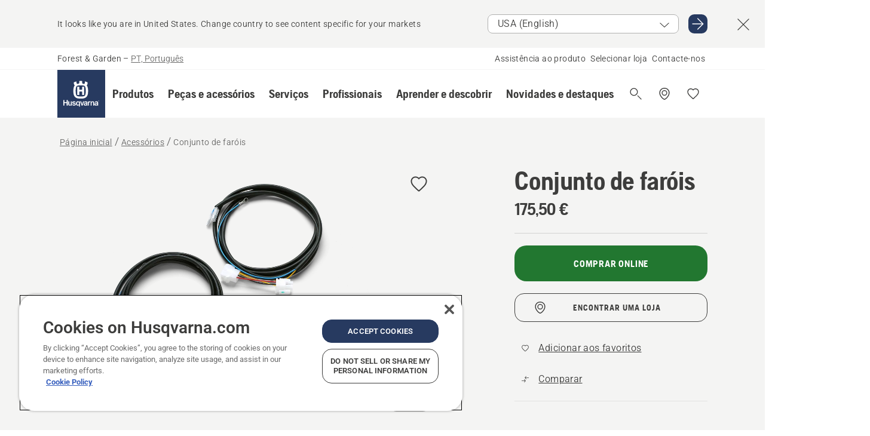

--- FILE ---
content_type: text/html; charset=utf-8
request_url: https://www.husqvarna.com/pt/acessorios/conjunto-de-farois/?article=581125401
body_size: 41514
content:

<!DOCTYPE html>
<html class="no-js" lang="pt-pt" dir="ltr" data-theme="hbd">
<head>
    <meta charset="utf-8" />
    
    	<title>Husqvarna Conjunto de far&#243;is | Husqvarna PT</title>
	<meta name="description" property="og:description" content="Kit de luzes LED com 6 luzes led para tornar seu trabalho mais f&#225;cil quando est&#225; escuro l&#225; fora. Oferece distribui&#231;&#227;o uniforme de luz com ampla cobertura terrestre" />
	<link rel="canonical" href="https://www.husqvarna.com/pt/acessorios/conjunto-de-farois/" />
	<meta property="og:title" content="Husqvarna Conjunto de far&#243;is" />
	<meta property="og:image" content="https://www-static-nw.husqvarna.com/-/images/aprimo/husqvarna/rider-accessories/photos/studio/h310-0614.jpg?v=1b8ededcd152aa71&amp;format=opengraph-cover" />
	<meta property="og:image:type" content="opengraph-cover" />
	<meta property="og:image:width" content="1200" />
	<meta property="og:image:height" content="630" />
	<meta property="og:type" content="website" />
	<meta property="og:url" content="https://www.husqvarna.com/pt/acessorios/conjunto-de-farois/" />
	<meta property="og:locale" content="pt_PT" />

    <meta name="viewport" content="width=device-width, initial-scale=1.0" />

    <link rel="preload" href="https://www-static-nw.husqvarna.com/static/hbd/hbd-core.1ca59195.css" as="style">
    <link rel="preload" href="https://www-static-nw.husqvarna.com/static/hbd/hbd.b34f8fd9.css" as="style">
    <link rel="preload" href="https://www-static-nw.husqvarna.com/static/hbd/runtime.ac1ff80f.js" as="script" crossorigin>
    <link rel="preload" href="https://www-static-nw.husqvarna.com/static/hbd/vendors.2c98486d.js" as="script" crossorigin>
    
    

    <link rel="preload" href="https://www-static-nw.husqvarna.com/static/hbd/hbd-core.99d874dd.js" as="script" crossorigin>
    <link rel="preload" href="https://www-static-nw.husqvarna.com/static/hbd/hbd-graphql.f3a493cf.js" as="script" crossorigin>
    <link rel="preload" href="https://www-static-nw.husqvarna.com/static/hbd/hbd.c505da0a.js" as="script" crossorigin>
    
    <link rel="preload" href="https://www-static-nw.husqvarna.com/static/hbd/hbd-pdp.ef28eedf.js" as="script" crossorigin>


    <link rel="icon" href="https://www-static-nw.husqvarna.com/static/hbd/assets/hbd-favicon.6d6d9a4b.ico" sizes="any">

    <link rel="apple-touch-icon" href="https://www-static-nw.husqvarna.com/static/hbd/assets/hbd-touch-icon-iphone.843a0610.png">
    <link rel="apple-touch-icon" href="https://www-static-nw.husqvarna.com/static/hbd/assets/hbd-touch-icon-ipad.4b01de1e.png" sizes="152x152">
    <link rel="apple-touch-icon" href="https://www-static-nw.husqvarna.com/static/hbd/assets/hbd-touch-icon-iphone-retina.57cf865b.png" sizes="167x167">
    <link rel="apple-touch-icon" href="https://www-static-nw.husqvarna.com/static/hbd/assets/hbd-touch-icon-ipad-retina.7679ea01.png" sizes="180x180">

    <link rel="stylesheet" href="https://www-static-nw.husqvarna.com/static/hbd/vendors.8003d671.css" />
    
    

    <link rel="stylesheet" href="https://www-static-nw.husqvarna.com/static/hbd/hbd-core.1ca59195.css" />
    <link rel="stylesheet" href="https://www-static-nw.husqvarna.com/static/hbd/hbd.b34f8fd9.css" />
    
    <link rel="stylesheet" href="https://www-static-nw.husqvarna.com/static/hbd/hbd-pdp.f8591817.css" >


    
    

    
    

    
    
    


    <script>
        window.mapsKey = "AIzaSyBkxZ6MKHzEw2VKJbP5uBwIp-kGHaE6Qjk";
    </script>
    
    
    <script>trackingLayer = {
  "siteInfo": {
    "environment": "Production",
    "instance": "NXTEVOCD5",
    "version": "1.0.282-0-gd6254d4166",
    "name": "hbd-pt-pt-pt",
    "language": "pt-pt",
    "languageCode": "pt",
    "countryCode": "pt"
  },
  "pageInfo": {
    "globalUrl": "/accessories-category/attachments/mp-125560316",
    "globalTitle": "Headlight kit",
    "template": "AccessoryModel",
    "modified": "2025-12-16",
    "responseCode": 200,
    "itemId": "{37206CE4-C1A8-4CAB-A0DA-B2DC8B537B50}",
    "hrefLangId": "mp_125560316_pdp",
    "csuOwner": "RES"
  },
  "productInfo": {
    "name": "Conjunto de faróis",
    "shortName": "Conjunto de faróis",
    "category": "Acessórios",
    "articleNumber": "581125401"
  }
};
dataLayer = [trackingLayer];</script>
        <!-- Google Tag Manager -->
<script>
    (function (w, d, s, l, i) {
        w[l] = w[l] || []; w[l].push({
            'gtm.start':
                new Date().getTime(), event: 'gtm.js'
        }); var f = d.getElementsByTagName(s)[0],
            j = d.createElement(s), dl = l != 'dataLayer' ? '&l=' + l : ''; j.async = true; j.src =
            'https://www.googletagmanager.com/gtm.js?id=' + i + dl; f.parentNode.insertBefore(j, f);
    })(window, document, 'script', 'dataLayer', 'GTM-NWGSNK5');</script>
 <!-- End Google Tag Manager -->

    <script src="https://cdn.cookielaw.org/scripttemplates/otSDKStub.js" crossorigin="anonymous" data-document-language="true" type="text/javascript" charset="UTF-8" data-domain-script="151f5b04-1638-46b5-8a9a-c1b14ac32d77"></script>
<script type="text/javascript">
    function OptanonWrapper() { }
</script>


    
    <script id="hbd-schema" type="application/ld+json">{
  "@context": "https://schema.org",
  "@graph": [
    {
      "@type": "ItemPage",
      "name": "Conjunto de faróis",
      "description": "Kit de luzes LED com 6 luzes led para tornar seu trabalho mais fácil quando está escuro lá fora. Oferece distribuição uniforme de luz com ampla cobertura terrestre, com baixo consumo de energia. 30 000 horas de vida em operação normal. Potência operacional: 10 watts. Adapta-se a todos os Riders das séries 100, 200 e 300.<br />Lumen: 850-950. Kelvin: 6300-7000.",
      "url": "https://www.husqvarna.com/pt/acessorios/conjunto-de-farois/?article=581125401",
      "mainEntity": {
        "@type": "Product",
        "name": "Conjunto de faróis",
        "@id": "https://www.husqvarna.com/pt/acessorios/conjunto-de-farois/",
        "image": [
          {
            "@type": "ImageObject",
            "url": [
              "https://www-static-nw.husqvarna.com/-/images/aprimo/husqvarna/rider-accessories/photos/studio/h310-0614.webp?v=1b8ededc2a385d2a&format=SCHEMA_ORG_1_1",
              "https://www-static-nw.husqvarna.com/-/images/aprimo/husqvarna/rider-accessories/photos/studio/h310-0614.webp?v=1b8ededcfac9dd3e&format=SCHEMA_ORG_4_3",
              "https://www-static-nw.husqvarna.com/-/images/aprimo/husqvarna/rider-accessories/photos/studio/h310-0614.webp?v=1b8ededca3b18a9e&format=SCHEMA_ORG_16_9"
            ],
            "caption": "Headlight kit",
            "representativeOfPage": true
          },
          {
            "@type": "ImageObject",
            "url": [
              "https://www-static-nw.husqvarna.com/-/images/aprimo/husqvarna/rider-accessories/photos/studio/h310-0893.webp?v=484fe9e12a385d2a&format=SCHEMA_ORG_1_1",
              "https://www-static-nw.husqvarna.com/-/images/aprimo/husqvarna/rider-accessories/photos/studio/h310-0893.webp?v=484fe9e1fac9dd3e&format=SCHEMA_ORG_4_3",
              "https://www-static-nw.husqvarna.com/-/images/aprimo/husqvarna/rider-accessories/photos/studio/h310-0893.webp?v=484fe9e1a3b18a9e&format=SCHEMA_ORG_16_9"
            ],
            "caption": "Headlight kit"
          }
        ],
        "mpn": "581125401",
        "sku": "581125401",
        "category": "Acessórios",
        "brand": {
          "@type": "Brand",
          "name": "Husqvarna"
        },
        "additionalProperty": [],
        "offers": {
          "@type": "Offer",
          "price": 175.5,
          "priceCurrency": "EUR",
          "availability": "https://schema.org/InStoreOnly",
          "itemCondition": "https://schema.org/NewCondition"
        }
      }
    },
    {
      "@type": "BreadcrumbList",
      "itemListElement": [
        {
          "@type": "ListItem",
          "name": "Página inicial",
          "item": "https://www.husqvarna.com/pt/",
          "position": 1
        },
        {
          "@type": "ListItem",
          "name": "Acessórios",
          "item": "https://www.husqvarna.com/pt/acessorios/",
          "position": 2
        },
        {
          "@type": "ListItem",
          "name": "Conjunto de faróis",
          "item": "https://www.husqvarna.com/pt/acessorios/conjunto-de-farois/",
          "position": 3
        }
      ]
    }
  ]
}</script>
    
    
</head>
<body>
        <!-- Google Tag Manager (noscript) -->
    <noscript>
        <iframe src="https://www.googletagmanager.com/ns.html?id=GTM-NWGSNK5" title="Google Tag Manager"
                height="0" width="0" style="display:none;visibility:hidden"></iframe>
    </noscript>
    <!-- End Google Tag Manager (noscript) -->


    <div class="hui-page hbd-page">

        


<div id="react_0HNIQ78N8VU1N"></div>
<script>window.addEventListener('DOMContentLoaded', function() {if (typeof(ReactDOMClient) !== "undefined") { ReactDOMClient.createRoot(document.getElementById("react_0HNIQ78N8VU1N")).render(React.createElement(CountrySuggest, {"description":"It looks like you are in {country}. Change country to see content specific for your markets","selectOtherMarket":"Other country or area","messages":{"countrySelector.selectMarketLabel":"Select market","countrySelector.goToMarketAriaLabel":"Go to {market}","countrySelector.closeButtonAriaLabel":"Close country suggestion banner"},"locale":"pt-PT"}))}});</script>


<div id="react_0HNIQ78N8VU1O"></div>
<script>window.addEventListener('DOMContentLoaded', function() {if (typeof(ReactDOMClient) !== "undefined") { ReactDOMClient.createRoot(document.getElementById("react_0HNIQ78N8VU1O")).render(React.createElement(TopBanner, {"links":[],"variant":"Primary"}))}});</script>


<div id="react_0HNIQ78N8VU2P"><header role="banner" aria-label="Main" class="_0TxBeWAvvsz+vk4hhHa9vQ==" data-ui-component="MainNavigation"><div class="XMHQLqF4SUc-6-BDqsF81g=="><div class="uSBxaC7n uiIh47Y7 uzfsTf03" style="--ui-sm-py:2"><div class="uoCsWAYD uy09N2ne uPSM6-iw uiytIAkK" style="--ui-sm-gap:5"><div class="uVQHIWAi"><div class="Otw42WHdOq33OiEBWGgo1g== ugRU3HGQ uQ4aIXV3"><span class="uzD7pFtNwXhNcpkwszZKIw==">Forest &amp; Garden</span> <!-- -->–<!-- --> <button type="button" class="uo9X32Bd u32VY3YO fGtNKFe8iRS141ukKkPiCQ==">PT, Português</button></div></div><nav aria-label="Services"><ul class="uPSM6-iw uiytIAkK mYHwRlTnk+zfCqgatOT-5g==" style="--ui-sm-gap:2"><li class="_8wMRltLUraQvGgDbsjQ+ag== ugRU3HGQ uxv-9nLh uQ4aIXV3" style="--ui-sm-px:1"><a href="/pt/suporte/" target="" title="" class="uZHfHJIn">Assistência ao produto</a></li><li class="_8wMRltLUraQvGgDbsjQ+ag== ugRU3HGQ uxv-9nLh uQ4aIXV3" style="--ui-sm-px:1"><a href="/pt/localizador-revendedores/" target="" title="" class="uZHfHJIn">Selecionar loja</a></li><li class="_8wMRltLUraQvGgDbsjQ+ag== ugRU3HGQ uxv-9nLh uQ4aIXV3" style="--ui-sm-px:1"><a href="/pt/suporte/contactenos/" target="" title="" class="uZHfHJIn">Contacte-nos</a></li></ul></nav></div></div></div><nav class="_77pHM-JHTSBT+EPE5DGvxA==" aria-label="Global"><div class="uSBxaC7n u6zSNzRt u3kAO-la"><div class="uoCsWAYD uPSM6-iw uY-d1Ts5 uiytIAkK" style="--ui-sm-gap:3;--ui-md-gap:4"><a id="09d888aca79046cba9087b9b5d6b55b1" href="/pt/" class="uZHfHJIn uEj5WocNdINM0Urm5LHveQ==" aria-label="Página inicial"><svg aria-hidden="true" class="us-NkA9u u3IFqJL8 u-GWObsf u2cpEdV0" style="--ui-sm-s:10;--ui-lg-s:15"><use href="/static/hbd/assets/icons.76d299f6.svg#husqvarna-logo-text"></use></svg></a><div class="u7hPjq9s b2SlaLFu1+jqcHsW+4Y+uw=="><div class="u7hPjq9s u4TFckAP"><div id="navigation-mobile-focus-trap-firstTrap" tabindex="0"></div><div class="ubrBIuT0 uxv-9nLh uoCsWAYD uiytIAkK PeuLjE-ersS6zotFzInbbQ==" style="--ui-sm-px:2"><div class="ucHWfxgX"><p class="ugRU3HGQ uFi7JbtY"></p></div><button type="button" class="u3OpNcWE uLGRsYIv uaIJqYxQ uy-IAAOs" style="--ui-btn-cx:50%;--ui-btn-cy:50%" aria-label="Fechar a navegação"><svg aria-hidden="true" class="us-NkA9u uEC3XEnT u3IFqJL8" style="--ui-sm-s:5"><use href="/static/hbd/assets/icons.76d299f6.svg#close"></use></svg><span class="ub05h2c3"></span></button></div><div class="u7hPjq9s uiytIAkK uzwonL-u u5m-A9gv lvUmJ8bvxaPjtg-ZPIozwQ=="><div class="uGaFfQ4s uxv-9nLh ubE3ebLc uzfsTf03 u5nlXyxP u7hPjq9s uWPRFVaF uIg-hTmM" style="--ui-sm-px:6;--ui-lg-px:0;--ui-sm-py:3;--ui-lg-py:0"><div class="u7hPjq9s oBD4wcuDfDFXgyClNP76Lg=="><div class="OQ1fhZeHedPk-AjsJfeezA=="><div><div class="NQn52AVwHjwOFmJrBTm5Yw== XjlailUrV2bP-RqA+LYnOQ=="><button type="button" class="uo9X32Bd uxv-9nLh ur8NhxWr uzfsTf03 TFL5h9tGVKroYlKVY7J6bQ== XkUF-LJs9eW46umbiS8F1g==" style="--ui-sm-px:4;--ui-md-px:3;--ui-sm-py:3" aria-expanded="false"><span class="u7hPjq9s u18bDcVI uVlWFPAP uoCsWAYD uy09N2ne uPSM6-iw uiytIAkK buiDgiJ9y3SPg1VSKFN9uA==" style="--ui-sm-gap:4"><span class="X9D68nbjuhd172ecd9Wfow== ugRU3HGQ ujd3WTBv">Produtos</span><svg aria-hidden="true" class="us-NkA9u ui-rtl-mirror VtqcbORui8y5RkkLxQDggA== u3IFqJL8" style="--ui-sm-s:4"><use href="/static/hbd/assets/icons.76d299f6.svg#angle-right"></use></svg></span></button><div class="u7hPjq9s kXdilRabscSe4z3w-lqxcg=="><div class="uSBxaC7n u6zSNzRt u3kAO-la"><div class="u7hPjq9s uzfsTf03 u5nlXyxP uiytIAkK _2i0aDB1RZKfG7AvCnQ4AqA==" style="--ui-sm-py:0;--ui-lg-py:10"><div class="u7hPjq9s ucE0xXE4 uVQHIWAi _8+3oB-uW4DaUU6j9zPGIxw==" style="--ui-lg-w:71" data-depth="2"><div class="-W-J9rZ4QZeo5-Ep2E033Q=="><button type="button" class="uo9X32Bd u7hPjq9s uQy-zy5Z pRy+lhrJQUOIQXLdo2nERQ==" style="--ui-sm-br:4"><div class="u18bDcVI uoCsWAYD uy09N2ne uPSM6-iw uiytIAkK" style="--ui-sm-gap:4"><p class="jx9YjxawtpFnz91SqZVTeg== ugRU3HGQ ufOfyEzZ">Serrar e cortar</p><svg aria-hidden="true" class="us-NkA9u ui-rtl-mirror u3IFqJL8" style="--ui-sm-s:4"><use href="/static/hbd/assets/icons.76d299f6.svg#angle-right"></use></svg></div></button></div><div class="-W-J9rZ4QZeo5-Ep2E033Q=="><button type="button" class="uo9X32Bd u7hPjq9s uQy-zy5Z pRy+lhrJQUOIQXLdo2nERQ==" style="--ui-sm-br:4"><div class="u18bDcVI uoCsWAYD uy09N2ne uPSM6-iw uiytIAkK" style="--ui-sm-gap:4"><p class="jx9YjxawtpFnz91SqZVTeg== ugRU3HGQ ufOfyEzZ">Corte de relva</p><svg aria-hidden="true" class="us-NkA9u ui-rtl-mirror u3IFqJL8" style="--ui-sm-s:4"><use href="/static/hbd/assets/icons.76d299f6.svg#angle-right"></use></svg></div></button></div><div class="-W-J9rZ4QZeo5-Ep2E033Q=="><button type="button" class="uo9X32Bd u7hPjq9s uQy-zy5Z pRy+lhrJQUOIQXLdo2nERQ==" style="--ui-sm-br:4"><div class="u18bDcVI uoCsWAYD uy09N2ne uPSM6-iw uiytIAkK" style="--ui-sm-gap:4"><p class="jx9YjxawtpFnz91SqZVTeg== ugRU3HGQ ufOfyEzZ">Aparar e desbastar</p><svg aria-hidden="true" class="us-NkA9u ui-rtl-mirror u3IFqJL8" style="--ui-sm-s:4"><use href="/static/hbd/assets/icons.76d299f6.svg#angle-right"></use></svg></div></button></div><div class="-W-J9rZ4QZeo5-Ep2E033Q=="><button type="button" class="uo9X32Bd u7hPjq9s uQy-zy5Z pRy+lhrJQUOIQXLdo2nERQ==" style="--ui-sm-br:4"><div class="u18bDcVI uoCsWAYD uy09N2ne uPSM6-iw uiytIAkK" style="--ui-sm-gap:4"><p class="jx9YjxawtpFnz91SqZVTeg== ugRU3HGQ ufOfyEzZ">Tratamento de solo, relvado e terra</p><svg aria-hidden="true" class="us-NkA9u ui-rtl-mirror u3IFqJL8" style="--ui-sm-s:4"><use href="/static/hbd/assets/icons.76d299f6.svg#angle-right"></use></svg></div></button></div><div class="-W-J9rZ4QZeo5-Ep2E033Q=="><button type="button" class="uo9X32Bd u7hPjq9s uQy-zy5Z pRy+lhrJQUOIQXLdo2nERQ==" style="--ui-sm-br:4"><div class="u18bDcVI uoCsWAYD uy09N2ne uPSM6-iw uiytIAkK" style="--ui-sm-gap:4"><p class="jx9YjxawtpFnz91SqZVTeg== ugRU3HGQ ufOfyEzZ">Limpeza</p><svg aria-hidden="true" class="us-NkA9u ui-rtl-mirror u3IFqJL8" style="--ui-sm-s:4"><use href="/static/hbd/assets/icons.76d299f6.svg#angle-right"></use></svg></div></button></div><div class="-W-J9rZ4QZeo5-Ep2E033Q=="><button type="button" class="uo9X32Bd u7hPjq9s uQy-zy5Z pRy+lhrJQUOIQXLdo2nERQ==" style="--ui-sm-br:4"><div class="u18bDcVI uoCsWAYD uy09N2ne uPSM6-iw uiytIAkK" style="--ui-sm-gap:4"><p class="jx9YjxawtpFnz91SqZVTeg== ugRU3HGQ ufOfyEzZ">Bombas e geradores</p><svg aria-hidden="true" class="us-NkA9u ui-rtl-mirror u3IFqJL8" style="--ui-sm-s:4"><use href="/static/hbd/assets/icons.76d299f6.svg#angle-right"></use></svg></div></button></div><div class="-W-J9rZ4QZeo5-Ep2E033Q=="><button type="button" class="uo9X32Bd u7hPjq9s uQy-zy5Z pRy+lhrJQUOIQXLdo2nERQ==" style="--ui-sm-br:4"><div class="u18bDcVI uoCsWAYD uy09N2ne uPSM6-iw uiytIAkK" style="--ui-sm-gap:4"><p class="jx9YjxawtpFnz91SqZVTeg== ugRU3HGQ ufOfyEzZ">Alimentação a bateria</p><svg aria-hidden="true" class="us-NkA9u ui-rtl-mirror u3IFqJL8" style="--ui-sm-s:4"><use href="/static/hbd/assets/icons.76d299f6.svg#angle-right"></use></svg></div></button></div><div class="-W-J9rZ4QZeo5-Ep2E033Q=="><button type="button" class="uo9X32Bd u7hPjq9s uQy-zy5Z pRy+lhrJQUOIQXLdo2nERQ==" style="--ui-sm-br:4"><div class="u18bDcVI uoCsWAYD uy09N2ne uPSM6-iw uiytIAkK" style="--ui-sm-gap:4"><p class="jx9YjxawtpFnz91SqZVTeg== ugRU3HGQ ufOfyEzZ">Equipamento, vestuário e consumíveis</p><svg aria-hidden="true" class="us-NkA9u ui-rtl-mirror u3IFqJL8" style="--ui-sm-s:4"><use href="/static/hbd/assets/icons.76d299f6.svg#angle-right"></use></svg></div></button></div><div class="-W-J9rZ4QZeo5-Ep2E033Q=="><button type="button" class="uo9X32Bd u7hPjq9s uQy-zy5Z pRy+lhrJQUOIQXLdo2nERQ==" style="--ui-sm-br:4"><div class="u18bDcVI uoCsWAYD uy09N2ne uPSM6-iw uiytIAkK" style="--ui-sm-gap:4"><p class="jx9YjxawtpFnz91SqZVTeg== ugRU3HGQ ufOfyEzZ">Peças e acessórios</p><svg aria-hidden="true" class="us-NkA9u ui-rtl-mirror u3IFqJL8" style="--ui-sm-s:4"><use href="/static/hbd/assets/icons.76d299f6.svg#angle-right"></use></svg></div></button></div></div><div class="u7hPjq9s uWswdYXc uQS9r--H uiytIAkK WkEDtZkgC+40Lw8boYJ2qw==" data-depth="3"><div class="ucHWfxgX uHXX0h5Y _6UOc4C0vnhav0d3+YsdBWg=="><div class="uiytIAkK uzwonL-u u5m-A9gv UHSSs8xTz2RiBtlmwOG7Sw=="><div class="uGaFfQ4s uZPpfqyY uoNhSvTV uBwO2KAL urQOBR1Y uWPRFVaF uemGGq7c" style="--ui-sm-pr:0;--ui-lg-pr:7;--ui-sm-pl:0;--ui-lg-pl:15"><div><div class="o9vVNf-rpSGSZ89XN8g8Xw=="><div style="width:50%"><div class="uUjJLonN UeLm27Vt5pb3WicR6onRVQ==" style="--ui-sm-mb:8"><div id="link-group-title_motosserras" class="eKweNcVlyCgajR+zjBZJPg== ugRU3HGQ uUjJLonN ufOfyEzZ" style="--ui-sm-mb:3">Motosserras</div><ul class="EEh7+UCRq-JKFpuVwu2vXQ==" aria-labelledby="link-group-title_motosserras"><li class="qbJuONFqWw8KTndKhl89Zw== ugRU3HGQ uQ4aIXV3"><a href="/pt/motosserras/" class="uZHfHJIn pRKxpccoL3RWAFYoYQ179g==">Tudo Motosserras</a></li><li class="qbJuONFqWw8KTndKhl89Zw== ugRU3HGQ uQ4aIXV3"><a href="/pt/motosserras/motosserras-profissionais/" class="uZHfHJIn pRKxpccoL3RWAFYoYQ179g==">Motosserras profissionais</a></li><li class="qbJuONFqWw8KTndKhl89Zw== ugRU3HGQ uQ4aIXV3"><a href="/pt/motosserras/motosserras-eletricas-e-a-bateria/" class="uZHfHJIn pRKxpccoL3RWAFYoYQ179g==">Motosserras elétricas e a bateria</a></li><li class="qbJuONFqWw8KTndKhl89Zw== ugRU3HGQ uQ4aIXV3"><a href="/pt/motosserras/motosserras-a-gasolina/" class="uZHfHJIn pRKxpccoL3RWAFYoYQ179g==">Motosserras a gasolina</a></li><li class="qbJuONFqWw8KTndKhl89Zw== ugRU3HGQ uQ4aIXV3"><a href="/pt/motosserras/motosserras-para-tratamento-de-arvores/" class="uZHfHJIn pRKxpccoL3RWAFYoYQ179g==">Motosserras para tratamento de árvores</a></li><li class="qbJuONFqWw8KTndKhl89Zw== ugRU3HGQ uQ4aIXV3"><a href="/pt/pecas-e-acessorios-para-motosserras/" class="uZHfHJIn pRKxpccoL3RWAFYoYQ179g==">Todas as peças Para motosserras</a></li></ul></div><div class="uUjJLonN UeLm27Vt5pb3WicR6onRVQ==" style="--ui-sm-mb:0"><div id="link-group-title_podadores" class="eKweNcVlyCgajR+zjBZJPg== ugRU3HGQ uUjJLonN ufOfyEzZ" style="--ui-sm-mb:3">Podadores</div><ul class="EEh7+UCRq-JKFpuVwu2vXQ==" aria-labelledby="link-group-title_podadores"><li class="qbJuONFqWw8KTndKhl89Zw== ugRU3HGQ uQ4aIXV3"><a href="/pt/podadores/" class="uZHfHJIn pRKxpccoL3RWAFYoYQ179g==">Tudo Podadores</a></li></ul></div></div><div style="width:50%"><div class="uUjJLonN UeLm27Vt5pb3WicR6onRVQ==" style="--ui-sm-mb:8"><div id="link-group-title_podadorasComVara" class="eKweNcVlyCgajR+zjBZJPg== ugRU3HGQ uUjJLonN ufOfyEzZ" style="--ui-sm-mb:3">Podadoras com vara</div><ul class="EEh7+UCRq-JKFpuVwu2vXQ==" aria-labelledby="link-group-title_podadorasComVara"><li class="qbJuONFqWw8KTndKhl89Zw== ugRU3HGQ uQ4aIXV3"><a href="/pt/podadoras-com-vara/" class="uZHfHJIn pRKxpccoL3RWAFYoYQ179g==">Tudo Podadoras com vara</a></li><li class="qbJuONFqWw8KTndKhl89Zw== ugRU3HGQ uQ4aIXV3"><a href="/pt/podadoras-com-vara/podadoras-com-vara-profissionais/" class="uZHfHJIn pRKxpccoL3RWAFYoYQ179g==">Podadoras com vara profissionais</a></li><li class="qbJuONFqWw8KTndKhl89Zw== ugRU3HGQ uQ4aIXV3"><a href="/pt/podadoras-com-vara/podadoras-com-vara-eletricas-e-a-bateria/" class="uZHfHJIn pRKxpccoL3RWAFYoYQ179g==">Podadoras com vara elétricas e a bateria</a></li><li class="qbJuONFqWw8KTndKhl89Zw== ugRU3HGQ uQ4aIXV3"><a href="/pt/podadoras-com-vara/podadoras-com-vara-a-gasolina/" class="uZHfHJIn pRKxpccoL3RWAFYoYQ179g==">Podadoras com vara a gasolina</a></li><li class="qbJuONFqWw8KTndKhl89Zw== ugRU3HGQ uQ4aIXV3"><a href="/pt/pecas-e-acessorios-para-podadoras-com-vara/" class="uZHfHJIn pRKxpccoL3RWAFYoYQ179g==">Todas as peças Para podadoras com vara</a></li></ul></div></div></div></div></div></div></div><div class="um1EQgy- uVQHIWAi"><div class="xAH2w+5ebH696x92Kx0-og=="><div class="s-Cazjv0GCC0BV2R4zeycQ== ugRU3HGQ uUjJLonN ufOfyEzZ" style="--ui-sm-mb:3">Ver também</div><ul class="faxdOLQmEUIN1IDU9u82hQ=="><li class="UzfNh-QBouRiq0Xj9LRSDg== ugRU3HGQ uQ4aIXV3"><a href="/pt/aprender-e-descobrir/guia-de-laminas-e-correntes/" class="uZHfHJIn Vfwu2SwB2mQinKhNngvUiA==">Guia de lâminas e correntes</a></li><li class="UzfNh-QBouRiq0Xj9LRSDg== ugRU3HGQ uQ4aIXV3"><a href="/pt/pecas-e-acessorios-para-motosserras/" class="uZHfHJIn Vfwu2SwB2mQinKhNngvUiA==">Para motosserras</a></li><li class="UzfNh-QBouRiq0Xj9LRSDg== ugRU3HGQ uQ4aIXV3"><a class="uZHfHJIn Vfwu2SwB2mQinKhNngvUiA==">Services by Husqvarna</a></li><li class="UzfNh-QBouRiq0Xj9LRSDg== ugRU3HGQ uQ4aIXV3"><a href="/pt/servicos/husqvarna-fleet-services/" class="uZHfHJIn Vfwu2SwB2mQinKhNngvUiA==">Husqvarna Fleet Services™</a></li></ul></div></div></div><div class="u7hPjq9s uWswdYXc uQS9r--H uiytIAkK WkEDtZkgC+40Lw8boYJ2qw==" data-depth="3"><div class="ucHWfxgX uHXX0h5Y _6UOc4C0vnhav0d3+YsdBWg=="><div class="uiytIAkK uzwonL-u u5m-A9gv UHSSs8xTz2RiBtlmwOG7Sw=="><div class="uGaFfQ4s uZPpfqyY uoNhSvTV uBwO2KAL urQOBR1Y uWPRFVaF uemGGq7c" style="--ui-sm-pr:0;--ui-lg-pr:7;--ui-sm-pl:0;--ui-lg-pl:15"><div><div class="o9vVNf-rpSGSZ89XN8g8Xw=="><div style="width:50%"><div class="uUjJLonN UeLm27Vt5pb3WicR6onRVQ==" style="--ui-sm-mb:8"><div id="link-group-title_robosCortaRelva" class="eKweNcVlyCgajR+zjBZJPg== ugRU3HGQ uUjJLonN ufOfyEzZ" style="--ui-sm-mb:3">Robôs corta-relva</div><ul class="EEh7+UCRq-JKFpuVwu2vXQ==" aria-labelledby="link-group-title_robosCortaRelva"><li class="qbJuONFqWw8KTndKhl89Zw== ugRU3HGQ uQ4aIXV3"><a href="/pt/robos-corta-relva/" class="uZHfHJIn pRKxpccoL3RWAFYoYQ179g==">Tudo Robôs corta-relva</a></li><li class="qbJuONFqWw8KTndKhl89Zw== ugRU3HGQ uQ4aIXV3"><a href="/pt/robos-corta-relva/robos-corta-relva-profissionais/" class="uZHfHJIn pRKxpccoL3RWAFYoYQ179g==">Robôs corta-relva profissionais</a></li><li class="qbJuONFqWw8KTndKhl89Zw== ugRU3HGQ uQ4aIXV3"><a href="/pt/robos-corta-relva/robos-corta-relva-residenciais/" class="uZHfHJIn pRKxpccoL3RWAFYoYQ179g==">Robôs corta-relva residenciais</a></li><li class="qbJuONFqWw8KTndKhl89Zw== ugRU3HGQ uQ4aIXV3"><a href="/pt/robos-corta-relva/without-perimeter-wire/" class="uZHfHJIn pRKxpccoL3RWAFYoYQ179g==">Robôs corta-relva sem cabo delimitador</a></li><li class="qbJuONFqWw8KTndKhl89Zw== ugRU3HGQ uQ4aIXV3"><a href="/pt/pecas-e-acessorios-para-robos-corta-relva/" class="uZHfHJIn pRKxpccoL3RWAFYoYQ179g==">Todas as peças Para robôs corta-relva</a></li></ul></div><div class="uUjJLonN UeLm27Vt5pb3WicR6onRVQ==" style="--ui-sm-mb:8"><div id="link-group-title_cortaRelvasDeRaioDeViragemZero" class="eKweNcVlyCgajR+zjBZJPg== ugRU3HGQ uUjJLonN ufOfyEzZ" style="--ui-sm-mb:3">Corta-relvas de raio de viragem zero</div><ul class="EEh7+UCRq-JKFpuVwu2vXQ==" aria-labelledby="link-group-title_cortaRelvasDeRaioDeViragemZero"><li class="qbJuONFqWw8KTndKhl89Zw== ugRU3HGQ uQ4aIXV3"><a href="/pt/corta-relvas-giro-zero/" class="uZHfHJIn pRKxpccoL3RWAFYoYQ179g==">Tudo Corta-relvas de raio de viragem zero</a></li><li class="qbJuONFqWw8KTndKhl89Zw== ugRU3HGQ uQ4aIXV3"><a href="/pt/corta-relvas-giro-zero/corta-relvas-giro-zero-profissionais/" class="uZHfHJIn pRKxpccoL3RWAFYoYQ179g==">Corta-relvas de raio de viragem zero profissionais</a></li><li class="qbJuONFqWw8KTndKhl89Zw== ugRU3HGQ uQ4aIXV3"><a href="/pt/pecas-e-acessorios-para-corta-relvas-de-raio-de-viragem-zero/" class="uZHfHJIn pRKxpccoL3RWAFYoYQ179g==">Todas as peças Para corta-relvas de raio de viragem zero</a></li></ul></div><div class="uUjJLonN UeLm27Vt5pb3WicR6onRVQ==" style="--ui-sm-mb:0"><div id="link-group-title_tratoresDeJardim" class="eKweNcVlyCgajR+zjBZJPg== ugRU3HGQ uUjJLonN ufOfyEzZ" style="--ui-sm-mb:3">Tratores de jardim</div><ul class="EEh7+UCRq-JKFpuVwu2vXQ==" aria-labelledby="link-group-title_tratoresDeJardim"><li class="qbJuONFqWw8KTndKhl89Zw== ugRU3HGQ uQ4aIXV3"><a href="/pt/tratores-de-jardim/" class="uZHfHJIn pRKxpccoL3RWAFYoYQ179g==">Tudo Tratores de jardim</a></li><li class="qbJuONFqWw8KTndKhl89Zw== ugRU3HGQ uQ4aIXV3"><a href="/pt/pecas-e-acessorios-para-tratores-de-jardim/" class="uZHfHJIn pRKxpccoL3RWAFYoYQ179g==">Todas as peças Para tratores de jardim</a></li></ul></div></div><div style="width:50%"><div class="uUjJLonN UeLm27Vt5pb3WicR6onRVQ==" style="--ui-sm-mb:8"><div id="link-group-title_cortaRelvas" class="eKweNcVlyCgajR+zjBZJPg== ugRU3HGQ uUjJLonN ufOfyEzZ" style="--ui-sm-mb:3">Corta-relvas</div><ul class="EEh7+UCRq-JKFpuVwu2vXQ==" aria-labelledby="link-group-title_cortaRelvas"><li class="qbJuONFqWw8KTndKhl89Zw== ugRU3HGQ uQ4aIXV3"><a href="/pt/corta-relvas/" class="uZHfHJIn pRKxpccoL3RWAFYoYQ179g==">Tudo Corta-relvas</a></li><li class="qbJuONFqWw8KTndKhl89Zw== ugRU3HGQ uQ4aIXV3"><a href="/pt/corta-relvas/corta-relvas-profissionais/" class="uZHfHJIn pRKxpccoL3RWAFYoYQ179g==">Corta-relvas profissionais</a></li><li class="qbJuONFqWw8KTndKhl89Zw== ugRU3HGQ uQ4aIXV3"><a href="/pt/corta-relvas/corta-relvas-eletricos-e-a-bateria/" class="uZHfHJIn pRKxpccoL3RWAFYoYQ179g==">Corta-relvas elétricos e a bateria</a></li><li class="qbJuONFqWw8KTndKhl89Zw== ugRU3HGQ uQ4aIXV3"><a href="/pt/corta-relvas/corta-relvas-a-gasolina/" class="uZHfHJIn pRKxpccoL3RWAFYoYQ179g==">Corta-relvas a gasolina</a></li><li class="qbJuONFqWw8KTndKhl89Zw== ugRU3HGQ uQ4aIXV3"><a href="/pt/pecas-e-acessorios-para-corta-relvas/" class="uZHfHJIn pRKxpccoL3RWAFYoYQ179g==">Todas as peças Para corta-relvas</a></li></ul></div><div class="uUjJLonN UeLm27Vt5pb3WicR6onRVQ==" style="--ui-sm-mb:8"><div id="link-group-title_tratoresCortaRelvaFrontais" class="eKweNcVlyCgajR+zjBZJPg== ugRU3HGQ uUjJLonN ufOfyEzZ" style="--ui-sm-mb:3">Tratores corta-relva frontais</div><ul class="EEh7+UCRq-JKFpuVwu2vXQ==" aria-labelledby="link-group-title_tratoresCortaRelvaFrontais"><li class="qbJuONFqWw8KTndKhl89Zw== ugRU3HGQ uQ4aIXV3"><a href="/pt/tratores-corta-relva-frontais/" class="uZHfHJIn pRKxpccoL3RWAFYoYQ179g==">Tudo Tratores corta-relva frontais</a></li><li class="qbJuONFqWw8KTndKhl89Zw== ugRU3HGQ uQ4aIXV3"><a href="/pt/tratores-corta-relva-frontais/tratores-corta-relvas-frontais-profissionais/" class="uZHfHJIn pRKxpccoL3RWAFYoYQ179g==">Tratores corta-relva frontais profissionais</a></li><li class="qbJuONFqWw8KTndKhl89Zw== ugRU3HGQ uQ4aIXV3"><a href="/pt/tratores-corta-relva-frontais/tratores-corta-relva-frontais-residenciais/" class="uZHfHJIn pRKxpccoL3RWAFYoYQ179g==">Tratores corta-relva frontais residenciais</a></li><li class="qbJuONFqWw8KTndKhl89Zw== ugRU3HGQ uQ4aIXV3"><a href="/pt/pecas-e-acessorios-para-tratores-corta-relva-frontais/" class="uZHfHJIn pRKxpccoL3RWAFYoYQ179g==">Todas as peças Para tratores corta-relva frontais</a></li></ul></div></div></div></div></div></div></div><div class="um1EQgy- uVQHIWAi"><div class="xAH2w+5ebH696x92Kx0-og=="><div class="s-Cazjv0GCC0BV2R4zeycQ== ugRU3HGQ uUjJLonN ufOfyEzZ" style="--ui-sm-mb:3">Ver também</div><ul class="faxdOLQmEUIN1IDU9u82hQ=="><li class="UzfNh-QBouRiq0Xj9LRSDg== ugRU3HGQ uQ4aIXV3"><a href="/pt/aprender-e-descobrir/guia-de-compras-automower/" class="uZHfHJIn Vfwu2SwB2mQinKhNngvUiA==">Guia de compras Automower</a></li><li class="UzfNh-QBouRiq0Xj9LRSDg== ugRU3HGQ uQ4aIXV3"><a href="/pt/aprender-e-descobrir/ceora-cuidado-profissional-relva-grande-escala/" class="uZHfHJIn Vfwu2SwB2mQinKhNngvUiA==">﻿CEORA™ – Cuidado profissional de relva em grande escala</a></li><li class="UzfNh-QBouRiq0Xj9LRSDg== ugRU3HGQ uQ4aIXV3"><a href="/pt/servicos/automower-connect/" class="uZHfHJIn Vfwu2SwB2mQinKhNngvUiA==">Automower® Connect</a></li><li class="UzfNh-QBouRiq0Xj9LRSDg== ugRU3HGQ uQ4aIXV3"><a class="uZHfHJIn Vfwu2SwB2mQinKhNngvUiA==">Services by Husqvarna</a></li></ul></div></div></div><div class="u7hPjq9s uWswdYXc uQS9r--H uiytIAkK WkEDtZkgC+40Lw8boYJ2qw==" data-depth="3"><div class="ucHWfxgX uHXX0h5Y _6UOc4C0vnhav0d3+YsdBWg=="><div class="uiytIAkK uzwonL-u u5m-A9gv UHSSs8xTz2RiBtlmwOG7Sw=="><div class="uGaFfQ4s uZPpfqyY uoNhSvTV uBwO2KAL urQOBR1Y uWPRFVaF uemGGq7c" style="--ui-sm-pr:0;--ui-lg-pr:7;--ui-sm-pl:0;--ui-lg-pl:15"><div><div class="o9vVNf-rpSGSZ89XN8g8Xw=="><div style="width:50%"><div class="uUjJLonN UeLm27Vt5pb3WicR6onRVQ==" style="--ui-sm-mb:8"><div id="link-group-title_rocadoras" class="eKweNcVlyCgajR+zjBZJPg== ugRU3HGQ uUjJLonN ufOfyEzZ" style="--ui-sm-mb:3">Roçadoras</div><ul class="EEh7+UCRq-JKFpuVwu2vXQ==" aria-labelledby="link-group-title_rocadoras"><li class="qbJuONFqWw8KTndKhl89Zw== ugRU3HGQ uQ4aIXV3"><a href="/pt/rocadoras/" class="uZHfHJIn pRKxpccoL3RWAFYoYQ179g==">Tudo Roçadoras</a></li><li class="qbJuONFqWw8KTndKhl89Zw== ugRU3HGQ uQ4aIXV3"><a href="/pt/rocadoras/rocadoras-profissionais/" class="uZHfHJIn pRKxpccoL3RWAFYoYQ179g==">Roçadoras profissionais</a></li><li class="qbJuONFqWw8KTndKhl89Zw== ugRU3HGQ uQ4aIXV3"><a href="/pt/rocadoras/rocadoras-eletricas-e-a-bateria/" class="uZHfHJIn pRKxpccoL3RWAFYoYQ179g==">Roçadoras elétricas e a bateria</a></li><li class="qbJuONFqWw8KTndKhl89Zw== ugRU3HGQ uQ4aIXV3"><a href="/pt/rocadoras/rocadoras-a-gasolina/" class="uZHfHJIn pRKxpccoL3RWAFYoYQ179g==">Roçadoras a gasolina</a></li><li class="qbJuONFqWw8KTndKhl89Zw== ugRU3HGQ uQ4aIXV3"><a href="/pt/pecas-e-acessorios-para-aparadores-de-relva-e-rocadoras/" class="uZHfHJIn pRKxpccoL3RWAFYoYQ179g==">Todas as peças Para aparadores de relva e roçadoras</a></li></ul></div><div class="uUjJLonN UeLm27Vt5pb3WicR6onRVQ==" style="--ui-sm-mb:0"><div id="link-group-title_cortaSebes" class="eKweNcVlyCgajR+zjBZJPg== ugRU3HGQ uUjJLonN ufOfyEzZ" style="--ui-sm-mb:3">Corta-sebes</div><ul class="EEh7+UCRq-JKFpuVwu2vXQ==" aria-labelledby="link-group-title_cortaSebes"><li class="qbJuONFqWw8KTndKhl89Zw== ugRU3HGQ uQ4aIXV3"><a href="/pt/corta-sebes/" class="uZHfHJIn pRKxpccoL3RWAFYoYQ179g==">Tudo Corta-sebes</a></li><li class="qbJuONFqWw8KTndKhl89Zw== ugRU3HGQ uQ4aIXV3"><a href="/pt/corta-sebes/corta-sebes-profissionais/" class="uZHfHJIn pRKxpccoL3RWAFYoYQ179g==">Corta-sebes profissionais</a></li><li class="qbJuONFqWw8KTndKhl89Zw== ugRU3HGQ uQ4aIXV3"><a href="/pt/corta-sebes/corta-sebes-eletricos-e-a-bateria/" class="uZHfHJIn pRKxpccoL3RWAFYoYQ179g==">Corta-sebes elétricos e a bateria</a></li><li class="qbJuONFqWw8KTndKhl89Zw== ugRU3HGQ uQ4aIXV3"><a href="/pt/corta-sebes/corta-sebes-a-gasolina/" class="uZHfHJIn pRKxpccoL3RWAFYoYQ179g==">Corta-sebes a gasolina</a></li><li class="qbJuONFqWw8KTndKhl89Zw== ugRU3HGQ uQ4aIXV3"><a href="/pt/corta-sebes/corta-sebes-com-vara/" class="uZHfHJIn pRKxpccoL3RWAFYoYQ179g==">Corta-sebes com vara</a></li><li class="qbJuONFqWw8KTndKhl89Zw== ugRU3HGQ uQ4aIXV3"><a href="/pt/corta-sebes/shrub-shears/" class="uZHfHJIn pRKxpccoL3RWAFYoYQ179g==">Tesouras para arbustos</a></li><li class="qbJuONFqWw8KTndKhl89Zw== ugRU3HGQ uQ4aIXV3"><a href="/pt/pecas-e-acessorios-para-corta-sebes/" class="uZHfHJIn pRKxpccoL3RWAFYoYQ179g==">Todas as peças Para corta-sebes</a></li></ul></div></div><div style="width:50%"><div class="uUjJLonN UeLm27Vt5pb3WicR6onRVQ==" style="--ui-sm-mb:8"><div id="link-group-title_aparadoresDeRelva" class="eKweNcVlyCgajR+zjBZJPg== ugRU3HGQ uUjJLonN ufOfyEzZ" style="--ui-sm-mb:3">Aparadores de relva</div><ul class="EEh7+UCRq-JKFpuVwu2vXQ==" aria-labelledby="link-group-title_aparadoresDeRelva"><li class="qbJuONFqWw8KTndKhl89Zw== ugRU3HGQ uQ4aIXV3"><a href="/pt/aparadores-de-relva/" class="uZHfHJIn pRKxpccoL3RWAFYoYQ179g==">Tudo Aparadores de relva</a></li><li class="qbJuONFqWw8KTndKhl89Zw== ugRU3HGQ uQ4aIXV3"><a href="/pt/aparadores-de-relva/aparadores-de-relva-profissionais/" class="uZHfHJIn pRKxpccoL3RWAFYoYQ179g==">Aparadores de relva profissionais</a></li><li class="qbJuONFqWw8KTndKhl89Zw== ugRU3HGQ uQ4aIXV3"><a href="/pt/aparadores-de-relva/battery-electric-grass-trimmers/" class="uZHfHJIn pRKxpccoL3RWAFYoYQ179g==">Aparadores de relva elétricos e a bateria</a></li><li class="qbJuONFqWw8KTndKhl89Zw== ugRU3HGQ uQ4aIXV3"><a href="/pt/aparadores-de-relva/aparadores-de-relva-a-gasolina/" class="uZHfHJIn pRKxpccoL3RWAFYoYQ179g==">Aparadores de relva a gasolina</a></li><li class="qbJuONFqWw8KTndKhl89Zw== ugRU3HGQ uQ4aIXV3"><a href="/pt/aparadores-de-relva/aparadores-multifuncoes/" class="uZHfHJIn pRKxpccoL3RWAFYoYQ179g==">Aparadores combinados</a></li><li class="qbJuONFqWw8KTndKhl89Zw== ugRU3HGQ uQ4aIXV3"><a href="/pt/pecas-e-acessorios-para-aparadores-de-relva-e-rocadoras/" class="uZHfHJIn pRKxpccoL3RWAFYoYQ179g==">Todas as peças Para aparadores de relva e roçadoras</a></li></ul></div></div></div></div></div></div></div><div class="um1EQgy- uVQHIWAi"><div class="xAH2w+5ebH696x92Kx0-og=="><div class="s-Cazjv0GCC0BV2R4zeycQ== ugRU3HGQ uUjJLonN ufOfyEzZ" style="--ui-sm-mb:3">Ver também</div><ul class="faxdOLQmEUIN1IDU9u82hQ=="><li class="UzfNh-QBouRiq0Xj9LRSDg== ugRU3HGQ uQ4aIXV3"><a href="/pt/cabecas-do-aparador/" class="uZHfHJIn Vfwu2SwB2mQinKhNngvUiA==">Cabeças do aparador</a></li><li class="UzfNh-QBouRiq0Xj9LRSDg== ugRU3HGQ uQ4aIXV3"><a href="/pt/linhas-do-aparador/" class="uZHfHJIn Vfwu2SwB2mQinKhNngvUiA==">Linhas do aparador</a></li><li class="UzfNh-QBouRiq0Xj9LRSDg== ugRU3HGQ uQ4aIXV3"><a class="uZHfHJIn Vfwu2SwB2mQinKhNngvUiA==">Services by Husqvarna</a></li><li class="UzfNh-QBouRiq0Xj9LRSDg== ugRU3HGQ uQ4aIXV3"><a href="/pt/servicos/husqvarna-fleet-services/" class="uZHfHJIn Vfwu2SwB2mQinKhNngvUiA==">Husqvarna Fleet Services™</a></li></ul></div></div></div><div class="u7hPjq9s uWswdYXc uQS9r--H uiytIAkK WkEDtZkgC+40Lw8boYJ2qw==" data-depth="3"><div class="ucHWfxgX uHXX0h5Y _6UOc4C0vnhav0d3+YsdBWg=="><div class="uiytIAkK uzwonL-u u5m-A9gv UHSSs8xTz2RiBtlmwOG7Sw=="><div class="uGaFfQ4s uZPpfqyY uoNhSvTV uBwO2KAL urQOBR1Y uWPRFVaF uemGGq7c" style="--ui-sm-pr:0;--ui-lg-pr:7;--ui-sm-pl:0;--ui-lg-pl:15"><div><div class="o9vVNf-rpSGSZ89XN8g8Xw=="><div style="width:50%"><div class="uUjJLonN UeLm27Vt5pb3WicR6onRVQ==" style="--ui-sm-mb:8"><div id="link-group-title_sopradoresDeFolhas" class="eKweNcVlyCgajR+zjBZJPg== ugRU3HGQ uUjJLonN ufOfyEzZ" style="--ui-sm-mb:3">Sopradores de folhas</div><ul class="EEh7+UCRq-JKFpuVwu2vXQ==" aria-labelledby="link-group-title_sopradoresDeFolhas"><li class="qbJuONFqWw8KTndKhl89Zw== ugRU3HGQ uQ4aIXV3"><a href="/pt/sopradores-de-folhas/" class="uZHfHJIn pRKxpccoL3RWAFYoYQ179g==">Tudo Sopradores de folhas</a></li><li class="qbJuONFqWw8KTndKhl89Zw== ugRU3HGQ uQ4aIXV3"><a href="/pt/sopradores-de-folhas/sopradores-profissionais/" class="uZHfHJIn pRKxpccoL3RWAFYoYQ179g==">Sopradores profissionais</a></li><li class="qbJuONFqWw8KTndKhl89Zw== ugRU3HGQ uQ4aIXV3"><a href="/pt/sopradores-de-folhas/sopradores-eletricos-e-a-bateria/" class="uZHfHJIn pRKxpccoL3RWAFYoYQ179g==">Sopradores de folhas elétricos e a bateria</a></li><li class="qbJuONFqWw8KTndKhl89Zw== ugRU3HGQ uQ4aIXV3"><a href="/pt/sopradores-de-folhas/sopradores-a-gasolina/" class="uZHfHJIn pRKxpccoL3RWAFYoYQ179g==">Sopradores de folhas a gasolina</a></li><li class="qbJuONFqWw8KTndKhl89Zw== ugRU3HGQ uQ4aIXV3"><a href="/pt/pecas-e-acessorios-para-sopradores/" class="uZHfHJIn pRKxpccoL3RWAFYoYQ179g==">Todas as peças Para sopradores de folhas</a></li></ul></div><div class="uUjJLonN UeLm27Vt5pb3WicR6onRVQ==" style="--ui-sm-mb:8"><div id="link-group-title_sopradoresDeNeve" class="eKweNcVlyCgajR+zjBZJPg== ugRU3HGQ uUjJLonN ufOfyEzZ" style="--ui-sm-mb:3">Sopradores de neve</div><ul class="EEh7+UCRq-JKFpuVwu2vXQ==" aria-labelledby="link-group-title_sopradoresDeNeve"><li class="qbJuONFqWw8KTndKhl89Zw== ugRU3HGQ uQ4aIXV3"><a href="/pt/sopradores-de-neve/" class="uZHfHJIn pRKxpccoL3RWAFYoYQ179g==">Tudo Sopradores de neve</a></li><li class="qbJuONFqWw8KTndKhl89Zw== ugRU3HGQ uQ4aIXV3"><a href="/pt/sopradores-de-neve/residential-snow-blowers/" class="uZHfHJIn pRKxpccoL3RWAFYoYQ179g==">residential-snow-blowers</a></li></ul></div><div class="uUjJLonN UeLm27Vt5pb3WicR6onRVQ==" style="--ui-sm-mb:0"><div id="link-group-title_aparadorDeArbustos" class="eKweNcVlyCgajR+zjBZJPg== ugRU3HGQ uUjJLonN ufOfyEzZ" style="--ui-sm-mb:3">Aparador de arbustos</div><ul class="EEh7+UCRq-JKFpuVwu2vXQ==" aria-labelledby="link-group-title_aparadorDeArbustos"><li class="qbJuONFqWw8KTndKhl89Zw== ugRU3HGQ uQ4aIXV3"><a href="/pt/aparador-mato/" class="uZHfHJIn pRKxpccoL3RWAFYoYQ179g==">Tudo Aparador de arbustos</a></li></ul></div></div><div style="width:50%"><div class="uUjJLonN UeLm27Vt5pb3WicR6onRVQ==" style="--ui-sm-mb:8"><div id="link-group-title_motoenxadas" class="eKweNcVlyCgajR+zjBZJPg== ugRU3HGQ uUjJLonN ufOfyEzZ" style="--ui-sm-mb:3">Motoenxadas</div><ul class="EEh7+UCRq-JKFpuVwu2vXQ==" aria-labelledby="link-group-title_motoenxadas"><li class="qbJuONFqWw8KTndKhl89Zw== ugRU3HGQ uQ4aIXV3"><a href="/pt/motoenxadas/" class="uZHfHJIn pRKxpccoL3RWAFYoYQ179g==">Tudo Motoenxadas</a></li><li class="qbJuONFqWw8KTndKhl89Zw== ugRU3HGQ uQ4aIXV3"><a href="/pt/pecas-e-acessorios-para-motoenxada/" class="uZHfHJIn pRKxpccoL3RWAFYoYQ179g==">Todas as peças Para motoenxadas</a></li></ul></div><div class="uUjJLonN UeLm27Vt5pb3WicR6onRVQ==" style="--ui-sm-mb:8"><div id="link-group-title_escarificadores" class="eKweNcVlyCgajR+zjBZJPg== ugRU3HGQ uUjJLonN ufOfyEzZ" style="--ui-sm-mb:3">Escarificadores</div><ul class="EEh7+UCRq-JKFpuVwu2vXQ==" aria-labelledby="link-group-title_escarificadores"><li class="qbJuONFqWw8KTndKhl89Zw== ugRU3HGQ uQ4aIXV3"><a href="/pt/escarificadores/" class="uZHfHJIn pRKxpccoL3RWAFYoYQ179g==">Tudo Escarificadores</a></li><li class="qbJuONFqWw8KTndKhl89Zw== ugRU3HGQ uQ4aIXV3"><a href="/pt/escarificadores/escarificadores-de-relva/" class="uZHfHJIn pRKxpccoL3RWAFYoYQ179g==">Escarificadores de relva</a></li><li class="qbJuONFqWw8KTndKhl89Zw== ugRU3HGQ uQ4aIXV3"><a href="/pt/pecas-e-acessorios-para-escarificadores/" class="uZHfHJIn pRKxpccoL3RWAFYoYQ179g==">Todas as peças Para escarificadores</a></li></ul></div></div></div></div></div></div></div><div class="um1EQgy- uVQHIWAi"><div class="xAH2w+5ebH696x92Kx0-og=="><div class="s-Cazjv0GCC0BV2R4zeycQ== ugRU3HGQ uUjJLonN ufOfyEzZ" style="--ui-sm-mb:3">Ver também</div><ul class="faxdOLQmEUIN1IDU9u82hQ=="><li class="UzfNh-QBouRiq0Xj9LRSDg== ugRU3HGQ uQ4aIXV3"><a class="uZHfHJIn Vfwu2SwB2mQinKhNngvUiA==">Services by Husqvarna</a></li><li class="UzfNh-QBouRiq0Xj9LRSDg== ugRU3HGQ uQ4aIXV3"><a href="/pt/servicos/husqvarna-fleet-services/" class="uZHfHJIn Vfwu2SwB2mQinKhNngvUiA==">Husqvarna Fleet Services™</a></li></ul></div></div></div><div class="u7hPjq9s uWswdYXc uQS9r--H uiytIAkK WkEDtZkgC+40Lw8boYJ2qw==" data-depth="3"><div class="ucHWfxgX uHXX0h5Y _6UOc4C0vnhav0d3+YsdBWg=="><div class="uiytIAkK uzwonL-u u5m-A9gv UHSSs8xTz2RiBtlmwOG7Sw=="><div class="uGaFfQ4s uZPpfqyY uoNhSvTV uBwO2KAL urQOBR1Y uWPRFVaF uemGGq7c" style="--ui-sm-pr:0;--ui-lg-pr:7;--ui-sm-pl:0;--ui-lg-pl:15"><div><div class="o9vVNf-rpSGSZ89XN8g8Xw=="><div style="width:50%"><div class="uUjJLonN UeLm27Vt5pb3WicR6onRVQ==" style="--ui-sm-mb:8"><div id="link-group-title_maquinasDeLavarAPressao" class="eKweNcVlyCgajR+zjBZJPg== ugRU3HGQ uUjJLonN ufOfyEzZ" style="--ui-sm-mb:3">Máquinas de lavar à pressão</div><ul class="EEh7+UCRq-JKFpuVwu2vXQ==" aria-labelledby="link-group-title_maquinasDeLavarAPressao"><li class="qbJuONFqWw8KTndKhl89Zw== ugRU3HGQ uQ4aIXV3"><a href="/pt/maquinas-de-lavar-a-pressao/" class="uZHfHJIn pRKxpccoL3RWAFYoYQ179g==">Tudo Máquinas de lavar à pressão</a></li><li class="qbJuONFqWw8KTndKhl89Zw== ugRU3HGQ uQ4aIXV3"><a href="/pt/pecas-e-acessorios-para-maquinas-de-lavar-a-pressao/" class="uZHfHJIn pRKxpccoL3RWAFYoYQ179g==">Todas as peças Para máquinas de lavar à pressão</a></li></ul></div></div><div style="width:50%"><div class="uUjJLonN UeLm27Vt5pb3WicR6onRVQ==" style="--ui-sm-mb:0"><div id="link-group-title_aspiradores" class="eKweNcVlyCgajR+zjBZJPg== ugRU3HGQ uUjJLonN ufOfyEzZ" style="--ui-sm-mb:3">Aspiradores</div><ul class="EEh7+UCRq-JKFpuVwu2vXQ==" aria-labelledby="link-group-title_aspiradores"><li class="qbJuONFqWw8KTndKhl89Zw== ugRU3HGQ uQ4aIXV3"><a href="/pt/aspiradores/" class="uZHfHJIn pRKxpccoL3RWAFYoYQ179g==">Tudo Aspiradores</a></li><li class="qbJuONFqWw8KTndKhl89Zw== ugRU3HGQ uQ4aIXV3"><a href="/pt/pecas-e-acessorios-para-aspiradores/" class="uZHfHJIn pRKxpccoL3RWAFYoYQ179g==">Todas as peças Para aspiradores</a></li></ul></div></div></div></div></div></div></div><div class="um1EQgy- uVQHIWAi"><div class="xAH2w+5ebH696x92Kx0-og=="><div class="s-Cazjv0GCC0BV2R4zeycQ== ugRU3HGQ uUjJLonN ufOfyEzZ" style="--ui-sm-mb:3">Ver também</div><ul class="faxdOLQmEUIN1IDU9u82hQ=="><li class="UzfNh-QBouRiq0Xj9LRSDg== ugRU3HGQ uQ4aIXV3"><a class="uZHfHJIn Vfwu2SwB2mQinKhNngvUiA==">Services by Husqvarna</a></li><li class="UzfNh-QBouRiq0Xj9LRSDg== ugRU3HGQ uQ4aIXV3"><a href="/pt/servicos/husqvarna-fleet-services/" class="uZHfHJIn Vfwu2SwB2mQinKhNngvUiA==">Husqvarna Fleet Services™</a></li></ul></div></div></div><div class="u7hPjq9s uWswdYXc uQS9r--H uiytIAkK WkEDtZkgC+40Lw8boYJ2qw==" data-depth="3"><div class="ucHWfxgX uHXX0h5Y _6UOc4C0vnhav0d3+YsdBWg=="><div class="uiytIAkK uzwonL-u u5m-A9gv UHSSs8xTz2RiBtlmwOG7Sw=="><div class="uGaFfQ4s uZPpfqyY uoNhSvTV uBwO2KAL urQOBR1Y uWPRFVaF uemGGq7c" style="--ui-sm-pr:0;--ui-lg-pr:7;--ui-sm-pl:0;--ui-lg-pl:15"><div><div class="o9vVNf-rpSGSZ89XN8g8Xw=="><div style="width:50%"><div class="uUjJLonN UeLm27Vt5pb3WicR6onRVQ==" style="--ui-sm-mb:8"><div id="link-group-title_geradores" class="eKweNcVlyCgajR+zjBZJPg== ugRU3HGQ uUjJLonN ufOfyEzZ" style="--ui-sm-mb:3">Geradores</div><ul class="EEh7+UCRq-JKFpuVwu2vXQ==" aria-labelledby="link-group-title_geradores"><li class="qbJuONFqWw8KTndKhl89Zw== ugRU3HGQ uQ4aIXV3"><a href="/pt/geradores/" class="uZHfHJIn pRKxpccoL3RWAFYoYQ179g==">Tudo Geradores</a></li></ul></div></div><div style="width:50%"><div class="uUjJLonN UeLm27Vt5pb3WicR6onRVQ==" style="--ui-sm-mb:0"><div id="link-group-title_bombasDeAgua" class="eKweNcVlyCgajR+zjBZJPg== ugRU3HGQ uUjJLonN ufOfyEzZ" style="--ui-sm-mb:3">Bombas de água</div><ul class="EEh7+UCRq-JKFpuVwu2vXQ==" aria-labelledby="link-group-title_bombasDeAgua"><li class="qbJuONFqWw8KTndKhl89Zw== ugRU3HGQ uQ4aIXV3"><a href="/pt/bombas-de-agua/" class="uZHfHJIn pRKxpccoL3RWAFYoYQ179g==">Tudo Bombas de água</a></li></ul></div></div></div></div></div></div></div><div class="um1EQgy- uVQHIWAi"></div></div><div class="u7hPjq9s uWswdYXc uQS9r--H uiytIAkK WkEDtZkgC+40Lw8boYJ2qw==" data-depth="3"><div class="ucHWfxgX uHXX0h5Y _6UOc4C0vnhav0d3+YsdBWg=="><div class="uiytIAkK uzwonL-u u5m-A9gv UHSSs8xTz2RiBtlmwOG7Sw=="><div class="uGaFfQ4s uZPpfqyY uoNhSvTV uBwO2KAL urQOBR1Y uWPRFVaF uemGGq7c" style="--ui-sm-pr:0;--ui-lg-pr:7;--ui-sm-pl:0;--ui-lg-pl:15"><div><div class="o9vVNf-rpSGSZ89XN8g8Xw=="><div style="width:50%"><div class="uUjJLonN UeLm27Vt5pb3WicR6onRVQ==" style="--ui-sm-mb:0"><div id="link-group-title_alimentacaoABateria" class="eKweNcVlyCgajR+zjBZJPg== ugRU3HGQ uUjJLonN ufOfyEzZ" style="--ui-sm-mb:3">Alimentação a bateria</div><ul class="EEh7+UCRq-JKFpuVwu2vXQ==" aria-labelledby="link-group-title_alimentacaoABateria"><li class="qbJuONFqWw8KTndKhl89Zw== ugRU3HGQ uQ4aIXV3"><a href="/pt/produtos-a-bateria/" class="uZHfHJIn pRKxpccoL3RWAFYoYQ179g==">Produtos a bateria</a></li><li class="qbJuONFqWw8KTndKhl89Zw== ugRU3HGQ uQ4aIXV3"><a href="/pt/produtos-a-bateria/produtos-a-bateria-profissionais/" class="uZHfHJIn pRKxpccoL3RWAFYoYQ179g==">Produtos a bateria profissionais</a></li></ul></div></div></div></div></div></div></div><div class="um1EQgy- uVQHIWAi"></div></div><div class="u7hPjq9s uWswdYXc uQS9r--H uiytIAkK WkEDtZkgC+40Lw8boYJ2qw==" data-depth="3"><div class="ucHWfxgX uHXX0h5Y _6UOc4C0vnhav0d3+YsdBWg=="><div class="uiytIAkK uzwonL-u u5m-A9gv UHSSs8xTz2RiBtlmwOG7Sw=="><div class="uGaFfQ4s uZPpfqyY uoNhSvTV uBwO2KAL urQOBR1Y uWPRFVaF uemGGq7c" style="--ui-sm-pr:0;--ui-lg-pr:7;--ui-sm-pl:0;--ui-lg-pl:15"><div><div class="o9vVNf-rpSGSZ89XN8g8Xw=="><div style="width:50%"><div class="uUjJLonN UeLm27Vt5pb3WicR6onRVQ==" style="--ui-sm-mb:8"><div id="link-group-title_equipamentoVestuarioEConsumiveis" class="eKweNcVlyCgajR+zjBZJPg== ugRU3HGQ uUjJLonN ufOfyEzZ" style="--ui-sm-mb:3">Equipamento, vestuário e consumíveis</div><ul class="EEh7+UCRq-JKFpuVwu2vXQ==" aria-labelledby="link-group-title_equipamentoVestuarioEConsumiveis"><li class="qbJuONFqWw8KTndKhl89Zw== ugRU3HGQ uQ4aIXV3"><a href="/pt/equipamento-para-arboristas/acerca/" class="uZHfHJIn pRKxpccoL3RWAFYoYQ179g==">Equipamento para arboristas</a></li><li class="qbJuONFqWw8KTndKhl89Zw== ugRU3HGQ uQ4aIXV3"><a href="/pt/equipamento-a-bateria/acerca/" class="uZHfHJIn pRKxpccoL3RWAFYoYQ179g==">Equipamento a bateria</a></li><li class="qbJuONFqWw8KTndKhl89Zw== ugRU3HGQ uQ4aIXV3"><a href="/pt/pecas-e-acessorios-para-motosserras/" class="uZHfHJIn pRKxpccoL3RWAFYoYQ179g==">Para motosserras</a></li><li class="qbJuONFqWw8KTndKhl89Zw== ugRU3HGQ uQ4aIXV3"><a href="/pt/lubrificantes-combustivel-e-equipamento-de-enchimento/" class="uZHfHJIn pRKxpccoL3RWAFYoYQ179g==">Óleos, combustíveis e lubrificantes</a></li><li class="qbJuONFqWw8KTndKhl89Zw== ugRU3HGQ uQ4aIXV3"><a href="/pt/brinquedos/brinquedos/" class="uZHfHJIn pRKxpccoL3RWAFYoYQ179g==">Brinquedos</a></li><li class="qbJuONFqWw8KTndKhl89Zw== ugRU3HGQ uQ4aIXV3"><a href="/pt/vestuario-de-lazer-xplorer/acerca/" class="uZHfHJIn pRKxpccoL3RWAFYoYQ179g==">Vestuário de lazer Xplorer</a></li><li class="qbJuONFqWw8KTndKhl89Zw== ugRU3HGQ uQ4aIXV3"><a href="/pt/armazenamento/" class="uZHfHJIn pRKxpccoL3RWAFYoYQ179g==">Armazenamento</a></li></ul></div></div><div style="width:50%"><div class="uUjJLonN UeLm27Vt5pb3WicR6onRVQ==" style="--ui-sm-mb:0"><div id="link-group-title_ferramentasDeJardinagem" class="eKweNcVlyCgajR+zjBZJPg== ugRU3HGQ uUjJLonN ufOfyEzZ" style="--ui-sm-mb:3">Ferramentas de jardinagem</div><ul class="EEh7+UCRq-JKFpuVwu2vXQ==" aria-labelledby="link-group-title_ferramentasDeJardinagem"><li class="qbJuONFqWw8KTndKhl89Zw== ugRU3HGQ uQ4aIXV3"><a href="/pt/ferramentas-de-jardinagem/" class="uZHfHJIn pRKxpccoL3RWAFYoYQ179g==">Tudo Ferramentas de jardinagem</a></li></ul></div></div></div></div></div></div></div><div class="um1EQgy- uVQHIWAi"></div></div><div class="u7hPjq9s uWswdYXc uQS9r--H uiytIAkK WkEDtZkgC+40Lw8boYJ2qw==" data-depth="3"><div class="ucHWfxgX uHXX0h5Y _6UOc4C0vnhav0d3+YsdBWg=="><div class="uiytIAkK uzwonL-u u5m-A9gv UHSSs8xTz2RiBtlmwOG7Sw=="><div class="uGaFfQ4s uZPpfqyY uoNhSvTV uBwO2KAL urQOBR1Y uWPRFVaF uemGGq7c" style="--ui-sm-pr:0;--ui-lg-pr:7;--ui-sm-pl:0;--ui-lg-pl:15"><div><div class="o9vVNf-rpSGSZ89XN8g8Xw=="><div style="width:50%"><div class="uUjJLonN UeLm27Vt5pb3WicR6onRVQ==" style="--ui-sm-mb:0"><div id="link-group-title_pecasEAcessorios" class="eKweNcVlyCgajR+zjBZJPg== ugRU3HGQ uUjJLonN ufOfyEzZ" style="--ui-sm-mb:3">Peças e acessórios</div><ul class="EEh7+UCRq-JKFpuVwu2vXQ==" aria-labelledby="link-group-title_pecasEAcessorios"><li class="qbJuONFqWw8KTndKhl89Zw== ugRU3HGQ uQ4aIXV3"><a href="/pt/pecas-equipamento/" class="uZHfHJIn pRKxpccoL3RWAFYoYQ179g==">Todas as peças e acessórios</a></li></ul></div></div></div></div></div></div></div><div class="um1EQgy- uVQHIWAi"></div></div></div></div></div></div></div><div><div class="NQn52AVwHjwOFmJrBTm5Yw== XjlailUrV2bP-RqA+LYnOQ=="><button type="button" class="uo9X32Bd uxv-9nLh ur8NhxWr uzfsTf03 TFL5h9tGVKroYlKVY7J6bQ== XkUF-LJs9eW46umbiS8F1g==" style="--ui-sm-px:4;--ui-md-px:3;--ui-sm-py:3" aria-expanded="false"><span class="u7hPjq9s u18bDcVI uVlWFPAP uoCsWAYD uy09N2ne uPSM6-iw uiytIAkK buiDgiJ9y3SPg1VSKFN9uA==" style="--ui-sm-gap:4"><span class="X9D68nbjuhd172ecd9Wfow== ugRU3HGQ ujd3WTBv">Peças e acessórios</span><svg aria-hidden="true" class="us-NkA9u ui-rtl-mirror VtqcbORui8y5RkkLxQDggA== u3IFqJL8" style="--ui-sm-s:4"><use href="/static/hbd/assets/icons.76d299f6.svg#angle-right"></use></svg></span></button><div class="u7hPjq9s kXdilRabscSe4z3w-lqxcg=="><div class="uSBxaC7n u6zSNzRt u3kAO-la"><div class="u7hPjq9s uzfsTf03 u5nlXyxP uiytIAkK _2i0aDB1RZKfG7AvCnQ4AqA==" style="--ui-sm-py:0;--ui-lg-py:10"><div class="u7hPjq9s ucE0xXE4 uVQHIWAi _8+3oB-uW4DaUU6j9zPGIxw==" style="--ui-lg-w:71" data-depth="2"><div class="-W-J9rZ4QZeo5-Ep2E033Q=="><button type="button" class="uo9X32Bd u7hPjq9s uQy-zy5Z pRy+lhrJQUOIQXLdo2nERQ==" style="--ui-sm-br:4"><div class="u18bDcVI uoCsWAYD uy09N2ne uPSM6-iw uiytIAkK" style="--ui-sm-gap:4"><p class="jx9YjxawtpFnz91SqZVTeg== ugRU3HGQ ufOfyEzZ">Todas as peças e acessórios</p><svg aria-hidden="true" class="us-NkA9u ui-rtl-mirror u3IFqJL8" style="--ui-sm-s:4"><use href="/static/hbd/assets/icons.76d299f6.svg#angle-right"></use></svg></div></button></div><div class="-W-J9rZ4QZeo5-Ep2E033Q=="><button type="button" class="uo9X32Bd u7hPjq9s uQy-zy5Z pRy+lhrJQUOIQXLdo2nERQ==" style="--ui-sm-br:4"><div class="u18bDcVI uoCsWAYD uy09N2ne uPSM6-iw uiytIAkK" style="--ui-sm-gap:4"><p class="jx9YjxawtpFnz91SqZVTeg== ugRU3HGQ ufOfyEzZ">Ferramentas de serração, corte e silvicultura</p><svg aria-hidden="true" class="us-NkA9u ui-rtl-mirror u3IFqJL8" style="--ui-sm-s:4"><use href="/static/hbd/assets/icons.76d299f6.svg#angle-right"></use></svg></div></button></div><div class="-W-J9rZ4QZeo5-Ep2E033Q=="><button type="button" class="uo9X32Bd u7hPjq9s uQy-zy5Z pRy+lhrJQUOIQXLdo2nERQ==" style="--ui-sm-br:4"><div class="u18bDcVI uoCsWAYD uy09N2ne uPSM6-iw uiytIAkK" style="--ui-sm-gap:4"><p class="jx9YjxawtpFnz91SqZVTeg== ugRU3HGQ ufOfyEzZ">Corta-relvas</p><svg aria-hidden="true" class="us-NkA9u ui-rtl-mirror u3IFqJL8" style="--ui-sm-s:4"><use href="/static/hbd/assets/icons.76d299f6.svg#angle-right"></use></svg></div></button></div><div class="-W-J9rZ4QZeo5-Ep2E033Q=="><button type="button" class="uo9X32Bd u7hPjq9s uQy-zy5Z pRy+lhrJQUOIQXLdo2nERQ==" style="--ui-sm-br:4"><div class="u18bDcVI uoCsWAYD uy09N2ne uPSM6-iw uiytIAkK" style="--ui-sm-gap:4"><p class="jx9YjxawtpFnz91SqZVTeg== ugRU3HGQ ufOfyEzZ">Aparar e desbastar</p><svg aria-hidden="true" class="us-NkA9u ui-rtl-mirror u3IFqJL8" style="--ui-sm-s:4"><use href="/static/hbd/assets/icons.76d299f6.svg#angle-right"></use></svg></div></button></div><div class="-W-J9rZ4QZeo5-Ep2E033Q=="><button type="button" class="uo9X32Bd u7hPjq9s uQy-zy5Z pRy+lhrJQUOIQXLdo2nERQ==" style="--ui-sm-br:4"><div class="u18bDcVI uoCsWAYD uy09N2ne uPSM6-iw uiytIAkK" style="--ui-sm-gap:4"><p class="jx9YjxawtpFnz91SqZVTeg== ugRU3HGQ ufOfyEzZ">Tratamento de jardins e terrenos</p><svg aria-hidden="true" class="us-NkA9u ui-rtl-mirror u3IFqJL8" style="--ui-sm-s:4"><use href="/static/hbd/assets/icons.76d299f6.svg#angle-right"></use></svg></div></button></div><div class="-W-J9rZ4QZeo5-Ep2E033Q=="><button type="button" class="uo9X32Bd u7hPjq9s uQy-zy5Z pRy+lhrJQUOIQXLdo2nERQ==" style="--ui-sm-br:4"><div class="u18bDcVI uoCsWAYD uy09N2ne uPSM6-iw uiytIAkK" style="--ui-sm-gap:4"><p class="jx9YjxawtpFnz91SqZVTeg== ugRU3HGQ ufOfyEzZ">Limpeza</p><svg aria-hidden="true" class="us-NkA9u ui-rtl-mirror u3IFqJL8" style="--ui-sm-s:4"><use href="/static/hbd/assets/icons.76d299f6.svg#angle-right"></use></svg></div></button></div></div><div class="u7hPjq9s uWswdYXc uQS9r--H uiytIAkK WkEDtZkgC+40Lw8boYJ2qw==" data-depth="3"><div class="ucHWfxgX uHXX0h5Y _6UOc4C0vnhav0d3+YsdBWg=="><div class="uiytIAkK uzwonL-u u5m-A9gv UHSSs8xTz2RiBtlmwOG7Sw=="><div class="uGaFfQ4s uZPpfqyY uoNhSvTV uBwO2KAL urQOBR1Y uWPRFVaF uemGGq7c" style="--ui-sm-pr:0;--ui-lg-pr:7;--ui-sm-pl:0;--ui-lg-pl:15"><div class="DHgfSqr46gUNCm8T95OZkw== aHXZUSd5ZHxkikMWodJkag=="><a href="/pt/pecas-equipamento/" class="uZHfHJIn uxv-9nLh ubE3ebLc uzfsTf03 _4j4g2bonLucaDrT8vTDDfA==" style="--ui-sm-px:0;--ui-lg-px:5;--ui-sm-py:1"><div class="uoCsWAYD uPSM6-iw uiytIAkK" style="--ui-sm-gap:5"><div class="ugRU3HGQ uX34qNS-">Todas as peças e acessórios</div></div></a></div></div></div></div><div class="um1EQgy- uVQHIWAi"><div class="xAH2w+5ebH696x92Kx0-og=="><div class="s-Cazjv0GCC0BV2R4zeycQ== ugRU3HGQ uUjJLonN ufOfyEzZ" style="--ui-sm-mb:3">Also view</div><ul class="faxdOLQmEUIN1IDU9u82hQ=="><li class="UzfNh-QBouRiq0Xj9LRSDg== ugRU3HGQ uQ4aIXV3"><a href="/pt/suporte/" class="uZHfHJIn Vfwu2SwB2mQinKhNngvUiA==">Assistência</a></li><li class="UzfNh-QBouRiq0Xj9LRSDg== ugRU3HGQ uQ4aIXV3"><a class="uZHfHJIn Vfwu2SwB2mQinKhNngvUiA==">Husqvarna Self-Service</a></li><li class="UzfNh-QBouRiq0Xj9LRSDg== ugRU3HGQ uQ4aIXV3"><a href="/pt/aprender-e-descobrir/?content-tags=48e689fb44035205af29003b08114d31" class="uZHfHJIn Vfwu2SwB2mQinKhNngvUiA==">Instruções e guias</a></li><li class="UzfNh-QBouRiq0Xj9LRSDg== ugRU3HGQ uQ4aIXV3"><a href="/pt/localizador-revendedores/" class="uZHfHJIn Vfwu2SwB2mQinKhNngvUiA==">Localizador de lojas</a></li><li class="UzfNh-QBouRiq0Xj9LRSDg== ugRU3HGQ uQ4aIXV3"><a href="/pt/suporte/servico-de-garantia-husqvarna/" class="uZHfHJIn Vfwu2SwB2mQinKhNngvUiA==">Serviço de garantia Husqvarna</a></li></ul></div></div></div><div class="u7hPjq9s uWswdYXc uQS9r--H uiytIAkK WkEDtZkgC+40Lw8boYJ2qw==" data-depth="3"><div class="ucHWfxgX uHXX0h5Y _6UOc4C0vnhav0d3+YsdBWg=="><div class="uiytIAkK uzwonL-u u5m-A9gv UHSSs8xTz2RiBtlmwOG7Sw=="><div class="uGaFfQ4s uZPpfqyY uoNhSvTV uBwO2KAL urQOBR1Y uWPRFVaF uemGGq7c" style="--ui-sm-pr:0;--ui-lg-pr:7;--ui-sm-pl:0;--ui-lg-pl:15"><div class="DHgfSqr46gUNCm8T95OZkw== aHXZUSd5ZHxkikMWodJkag=="><a href="/pt/pecas-e-acessorios-para-motosserras/" class="uZHfHJIn uxv-9nLh ubE3ebLc uzfsTf03 _4j4g2bonLucaDrT8vTDDfA==" style="--ui-sm-px:0;--ui-lg-px:5;--ui-sm-py:1"><div class="uoCsWAYD uPSM6-iw uiytIAkK" style="--ui-sm-gap:5"><div class="ugRU3HGQ uX34qNS-">Para motosserras</div></div></a></div><div class="DHgfSqr46gUNCm8T95OZkw== aHXZUSd5ZHxkikMWodJkag=="><a href="/pt/pecas-e-acessorios-para-podadoras-com-vara/" class="uZHfHJIn uxv-9nLh ubE3ebLc uzfsTf03 _4j4g2bonLucaDrT8vTDDfA==" style="--ui-sm-px:0;--ui-lg-px:5;--ui-sm-py:1"><div class="uoCsWAYD uPSM6-iw uiytIAkK" style="--ui-sm-gap:5"><div class="ugRU3HGQ uX34qNS-">Para podadoras com vara</div></div></a></div></div></div></div><div class="um1EQgy- uVQHIWAi"><div class="xAH2w+5ebH696x92Kx0-og=="><div class="s-Cazjv0GCC0BV2R4zeycQ== ugRU3HGQ uUjJLonN ufOfyEzZ" style="--ui-sm-mb:3">Ver também</div><ul class="faxdOLQmEUIN1IDU9u82hQ=="><li class="UzfNh-QBouRiq0Xj9LRSDg== ugRU3HGQ uQ4aIXV3"><a href="/pt/suporte/" class="uZHfHJIn Vfwu2SwB2mQinKhNngvUiA==">Assistência</a></li><li class="UzfNh-QBouRiq0Xj9LRSDg== ugRU3HGQ uQ4aIXV3"><a href="/pt/aprender-e-descobrir/?content-tags=48e689fb44035205af29003b08114d31" class="uZHfHJIn Vfwu2SwB2mQinKhNngvUiA==">Instruções e guias</a></li><li class="UzfNh-QBouRiq0Xj9LRSDg== ugRU3HGQ uQ4aIXV3"><a href="/pt/suporte/servico-de-garantia-husqvarna/" class="uZHfHJIn Vfwu2SwB2mQinKhNngvUiA==">Serviço de garantia Husqvarna</a></li><li class="UzfNh-QBouRiq0Xj9LRSDg== ugRU3HGQ uQ4aIXV3"><a href="/pt/localizador-revendedores/" class="uZHfHJIn Vfwu2SwB2mQinKhNngvUiA==">Localizador de lojas</a></li></ul></div></div></div><div class="u7hPjq9s uWswdYXc uQS9r--H uiytIAkK WkEDtZkgC+40Lw8boYJ2qw==" data-depth="3"><div class="ucHWfxgX uHXX0h5Y _6UOc4C0vnhav0d3+YsdBWg=="><div class="uiytIAkK uzwonL-u u5m-A9gv UHSSs8xTz2RiBtlmwOG7Sw=="><div class="uGaFfQ4s uZPpfqyY uoNhSvTV uBwO2KAL urQOBR1Y uWPRFVaF uemGGq7c" style="--ui-sm-pr:0;--ui-lg-pr:7;--ui-sm-pl:0;--ui-lg-pl:15"><div class="DHgfSqr46gUNCm8T95OZkw== aHXZUSd5ZHxkikMWodJkag=="><a href="/pt/pecas-e-acessorios-para-robos-corta-relva/" class="uZHfHJIn uxv-9nLh ubE3ebLc uzfsTf03 _4j4g2bonLucaDrT8vTDDfA==" style="--ui-sm-px:0;--ui-lg-px:5;--ui-sm-py:1"><div class="uoCsWAYD uPSM6-iw uiytIAkK" style="--ui-sm-gap:5"><div class="ugRU3HGQ uX34qNS-">Para robôs corta-relva</div></div></a></div><div class="DHgfSqr46gUNCm8T95OZkw== aHXZUSd5ZHxkikMWodJkag=="><a href="/pt/pecas-e-acessorios-para-corta-relvas/" class="uZHfHJIn uxv-9nLh ubE3ebLc uzfsTf03 _4j4g2bonLucaDrT8vTDDfA==" style="--ui-sm-px:0;--ui-lg-px:5;--ui-sm-py:1"><div class="uoCsWAYD uPSM6-iw uiytIAkK" style="--ui-sm-gap:5"><div class="ugRU3HGQ uX34qNS-">Para corta-relvas</div></div></a></div><div class="DHgfSqr46gUNCm8T95OZkw== aHXZUSd5ZHxkikMWodJkag=="><a href="/pt/pecas-e-acessorios-para-tratores-corta-relva-frontais/" class="uZHfHJIn uxv-9nLh ubE3ebLc uzfsTf03 _4j4g2bonLucaDrT8vTDDfA==" style="--ui-sm-px:0;--ui-lg-px:5;--ui-sm-py:1"><div class="uoCsWAYD uPSM6-iw uiytIAkK" style="--ui-sm-gap:5"><div class="ugRU3HGQ uX34qNS-">Para tratores corta-relva frontais</div></div></a></div><div class="DHgfSqr46gUNCm8T95OZkw== aHXZUSd5ZHxkikMWodJkag=="><a href="/pt/pecas-e-acessorios-para-corta-relvas-de-raio-de-viragem-zero/" class="uZHfHJIn uxv-9nLh ubE3ebLc uzfsTf03 _4j4g2bonLucaDrT8vTDDfA==" style="--ui-sm-px:0;--ui-lg-px:5;--ui-sm-py:1"><div class="uoCsWAYD uPSM6-iw uiytIAkK" style="--ui-sm-gap:5"><div class="ugRU3HGQ uX34qNS-">Para corta-relvas de raio de viragem zero</div></div></a></div><div class="DHgfSqr46gUNCm8T95OZkw== aHXZUSd5ZHxkikMWodJkag=="><a href="/pt/pecas-e-acessorios-para-tratores-de-jardim/" class="uZHfHJIn uxv-9nLh ubE3ebLc uzfsTf03 _4j4g2bonLucaDrT8vTDDfA==" style="--ui-sm-px:0;--ui-lg-px:5;--ui-sm-py:1"><div class="uoCsWAYD uPSM6-iw uiytIAkK" style="--ui-sm-gap:5"><div class="ugRU3HGQ uX34qNS-">Para tratores de jardim</div></div></a></div></div></div></div><div class="um1EQgy- uVQHIWAi"><div class="xAH2w+5ebH696x92Kx0-og=="><div class="s-Cazjv0GCC0BV2R4zeycQ== ugRU3HGQ uUjJLonN ufOfyEzZ" style="--ui-sm-mb:3">Ver também</div><ul class="faxdOLQmEUIN1IDU9u82hQ=="><li class="UzfNh-QBouRiq0Xj9LRSDg== ugRU3HGQ uQ4aIXV3"><a href="/pt/suporte/" class="uZHfHJIn Vfwu2SwB2mQinKhNngvUiA==">Assistência</a></li><li class="UzfNh-QBouRiq0Xj9LRSDg== ugRU3HGQ uQ4aIXV3"><a href="/pt/aprender-e-descobrir/?content-tags=48e689fb44035205af29003b08114d31" class="uZHfHJIn Vfwu2SwB2mQinKhNngvUiA==">Instruções e guias</a></li><li class="UzfNh-QBouRiq0Xj9LRSDg== ugRU3HGQ uQ4aIXV3"><a href="/pt/localizador-revendedores/" class="uZHfHJIn Vfwu2SwB2mQinKhNngvUiA==">Localizador de lojas</a></li><li class="UzfNh-QBouRiq0Xj9LRSDg== ugRU3HGQ uQ4aIXV3"><a href="/pt/suporte/servico-de-garantia-husqvarna/" class="uZHfHJIn Vfwu2SwB2mQinKhNngvUiA==">Serviço de garantia Husqvarna</a></li></ul></div></div></div><div class="u7hPjq9s uWswdYXc uQS9r--H uiytIAkK WkEDtZkgC+40Lw8boYJ2qw==" data-depth="3"><div class="ucHWfxgX uHXX0h5Y _6UOc4C0vnhav0d3+YsdBWg=="><div class="uiytIAkK uzwonL-u u5m-A9gv UHSSs8xTz2RiBtlmwOG7Sw=="><div class="uGaFfQ4s uZPpfqyY uoNhSvTV uBwO2KAL urQOBR1Y uWPRFVaF uemGGq7c" style="--ui-sm-pr:0;--ui-lg-pr:7;--ui-sm-pl:0;--ui-lg-pl:15"><div class="DHgfSqr46gUNCm8T95OZkw== aHXZUSd5ZHxkikMWodJkag=="><a href="/pt/pecas-e-acessorios-para-aparadores-de-relva-e-rocadoras/" class="uZHfHJIn uxv-9nLh ubE3ebLc uzfsTf03 _4j4g2bonLucaDrT8vTDDfA==" style="--ui-sm-px:0;--ui-lg-px:5;--ui-sm-py:1"><div class="uoCsWAYD uPSM6-iw uiytIAkK" style="--ui-sm-gap:5"><div class="ugRU3HGQ uX34qNS-">Para aparadores de relva e roçadoras</div></div></a></div><div class="DHgfSqr46gUNCm8T95OZkw== aHXZUSd5ZHxkikMWodJkag=="><a href="/pt/pecas-e-acessorios-para-corta-sebes/" class="uZHfHJIn uxv-9nLh ubE3ebLc uzfsTf03 _4j4g2bonLucaDrT8vTDDfA==" style="--ui-sm-px:0;--ui-lg-px:5;--ui-sm-py:1"><div class="uoCsWAYD uPSM6-iw uiytIAkK" style="--ui-sm-gap:5"><div class="ugRU3HGQ uX34qNS-">Para corta-sebes</div></div></a></div><div class="DHgfSqr46gUNCm8T95OZkw== aHXZUSd5ZHxkikMWodJkag=="><a href="/pt/pecas-e-acessorios-para-serras-de-desbaste-florestal/" class="uZHfHJIn uxv-9nLh ubE3ebLc uzfsTf03 _4j4g2bonLucaDrT8vTDDfA==" style="--ui-sm-px:0;--ui-lg-px:5;--ui-sm-py:1"><div class="uoCsWAYD uPSM6-iw uiytIAkK" style="--ui-sm-gap:5"><div class="ugRU3HGQ uX34qNS-">Para serras de desbaste florestal</div></div></a></div></div></div></div><div class="um1EQgy- uVQHIWAi"><div class="xAH2w+5ebH696x92Kx0-og=="><div class="s-Cazjv0GCC0BV2R4zeycQ== ugRU3HGQ uUjJLonN ufOfyEzZ" style="--ui-sm-mb:3">Ver também</div><ul class="faxdOLQmEUIN1IDU9u82hQ=="><li class="UzfNh-QBouRiq0Xj9LRSDg== ugRU3HGQ uQ4aIXV3"><a href="/pt/suporte/" class="uZHfHJIn Vfwu2SwB2mQinKhNngvUiA==">Assistência</a></li><li class="UzfNh-QBouRiq0Xj9LRSDg== ugRU3HGQ uQ4aIXV3"><a href="/pt/aprender-e-descobrir/?content-tags=48e689fb44035205af29003b08114d31" class="uZHfHJIn Vfwu2SwB2mQinKhNngvUiA==">Instruções e guias</a></li><li class="UzfNh-QBouRiq0Xj9LRSDg== ugRU3HGQ uQ4aIXV3"><a href="/pt/localizador-revendedores/" class="uZHfHJIn Vfwu2SwB2mQinKhNngvUiA==">Localizador de lojas</a></li><li class="UzfNh-QBouRiq0Xj9LRSDg== ugRU3HGQ uQ4aIXV3"><a href="/pt/suporte/servico-de-garantia-husqvarna/" class="uZHfHJIn Vfwu2SwB2mQinKhNngvUiA==">Serviço de garantia Husqvarna</a></li></ul></div></div></div><div class="u7hPjq9s uWswdYXc uQS9r--H uiytIAkK WkEDtZkgC+40Lw8boYJ2qw==" data-depth="3"><div class="ucHWfxgX uHXX0h5Y _6UOc4C0vnhav0d3+YsdBWg=="><div class="uiytIAkK uzwonL-u u5m-A9gv UHSSs8xTz2RiBtlmwOG7Sw=="><div class="uGaFfQ4s uZPpfqyY uoNhSvTV uBwO2KAL urQOBR1Y uWPRFVaF uemGGq7c" style="--ui-sm-pr:0;--ui-lg-pr:7;--ui-sm-pl:0;--ui-lg-pl:15"><div class="DHgfSqr46gUNCm8T95OZkw== aHXZUSd5ZHxkikMWodJkag=="><a href="/pt/pecas-e-acessorios-para-sopradores/" class="uZHfHJIn uxv-9nLh ubE3ebLc uzfsTf03 _4j4g2bonLucaDrT8vTDDfA==" style="--ui-sm-px:0;--ui-lg-px:5;--ui-sm-py:1"><div class="uoCsWAYD uPSM6-iw uiytIAkK" style="--ui-sm-gap:5"><div class="ugRU3HGQ uX34qNS-">Para sopradores de folhas</div></div></a></div><div class="DHgfSqr46gUNCm8T95OZkw== aHXZUSd5ZHxkikMWodJkag=="><a href="/pt/pecas-e-acessorios-para-motoenxada/" class="uZHfHJIn uxv-9nLh ubE3ebLc uzfsTf03 _4j4g2bonLucaDrT8vTDDfA==" style="--ui-sm-px:0;--ui-lg-px:5;--ui-sm-py:1"><div class="uoCsWAYD uPSM6-iw uiytIAkK" style="--ui-sm-gap:5"><div class="ugRU3HGQ uX34qNS-">Para motoenxadas</div></div></a></div><div class="DHgfSqr46gUNCm8T95OZkw== aHXZUSd5ZHxkikMWodJkag=="><a href="/pt/pecas-e-acessorios-para-escarificadores/" class="uZHfHJIn uxv-9nLh ubE3ebLc uzfsTf03 _4j4g2bonLucaDrT8vTDDfA==" style="--ui-sm-px:0;--ui-lg-px:5;--ui-sm-py:1"><div class="uoCsWAYD uPSM6-iw uiytIAkK" style="--ui-sm-gap:5"><div class="ugRU3HGQ uX34qNS-">Para escarificadores</div></div></a></div></div></div></div><div class="um1EQgy- uVQHIWAi"><div class="xAH2w+5ebH696x92Kx0-og=="><div class="s-Cazjv0GCC0BV2R4zeycQ== ugRU3HGQ uUjJLonN ufOfyEzZ" style="--ui-sm-mb:3">Ver também</div><ul class="faxdOLQmEUIN1IDU9u82hQ=="><li class="UzfNh-QBouRiq0Xj9LRSDg== ugRU3HGQ uQ4aIXV3"><a href="/pt/suporte/" class="uZHfHJIn Vfwu2SwB2mQinKhNngvUiA==">Assistência</a></li><li class="UzfNh-QBouRiq0Xj9LRSDg== ugRU3HGQ uQ4aIXV3"><a href="/pt/aprender-e-descobrir/?content-tags=48e689fb44035205af29003b08114d31" class="uZHfHJIn Vfwu2SwB2mQinKhNngvUiA==">Instruções e guias</a></li><li class="UzfNh-QBouRiq0Xj9LRSDg== ugRU3HGQ uQ4aIXV3"><a href="/pt/suporte/servico-de-garantia-husqvarna/" class="uZHfHJIn Vfwu2SwB2mQinKhNngvUiA==">Serviço de garantia Husqvarna</a></li><li class="UzfNh-QBouRiq0Xj9LRSDg== ugRU3HGQ uQ4aIXV3"><a href="/pt/localizador-revendedores/" class="uZHfHJIn Vfwu2SwB2mQinKhNngvUiA==">Localizador de lojas</a></li></ul></div></div></div><div class="u7hPjq9s uWswdYXc uQS9r--H uiytIAkK WkEDtZkgC+40Lw8boYJ2qw==" data-depth="3"><div class="ucHWfxgX uHXX0h5Y _6UOc4C0vnhav0d3+YsdBWg=="><div class="uiytIAkK uzwonL-u u5m-A9gv UHSSs8xTz2RiBtlmwOG7Sw=="><div class="uGaFfQ4s uZPpfqyY uoNhSvTV uBwO2KAL urQOBR1Y uWPRFVaF uemGGq7c" style="--ui-sm-pr:0;--ui-lg-pr:7;--ui-sm-pl:0;--ui-lg-pl:15"><div class="DHgfSqr46gUNCm8T95OZkw== aHXZUSd5ZHxkikMWodJkag=="><a href="/pt/pecas-e-acessorios-para-maquinas-de-lavar-a-pressao/" class="uZHfHJIn uxv-9nLh ubE3ebLc uzfsTf03 _4j4g2bonLucaDrT8vTDDfA==" style="--ui-sm-px:0;--ui-lg-px:5;--ui-sm-py:1"><div class="uoCsWAYD uPSM6-iw uiytIAkK" style="--ui-sm-gap:5"><div class="ugRU3HGQ uX34qNS-">Para máquinas de lavar à pressão</div></div></a></div><div class="DHgfSqr46gUNCm8T95OZkw== aHXZUSd5ZHxkikMWodJkag=="><a href="/pt/pecas-e-acessorios-para-aspiradores/" class="uZHfHJIn uxv-9nLh ubE3ebLc uzfsTf03 _4j4g2bonLucaDrT8vTDDfA==" style="--ui-sm-px:0;--ui-lg-px:5;--ui-sm-py:1"><div class="uoCsWAYD uPSM6-iw uiytIAkK" style="--ui-sm-gap:5"><div class="ugRU3HGQ uX34qNS-">Para aspiradores</div></div></a></div></div></div></div><div class="um1EQgy- uVQHIWAi"><div class="xAH2w+5ebH696x92Kx0-og=="><div class="s-Cazjv0GCC0BV2R4zeycQ== ugRU3HGQ uUjJLonN ufOfyEzZ" style="--ui-sm-mb:3">Ver também</div><ul class="faxdOLQmEUIN1IDU9u82hQ=="><li class="UzfNh-QBouRiq0Xj9LRSDg== ugRU3HGQ uQ4aIXV3"><a href="/pt/suporte/" class="uZHfHJIn Vfwu2SwB2mQinKhNngvUiA==">Assistência</a></li><li class="UzfNh-QBouRiq0Xj9LRSDg== ugRU3HGQ uQ4aIXV3"><a href="/pt/aprender-e-descobrir/?content-tags=48e689fb44035205af29003b08114d31" class="uZHfHJIn Vfwu2SwB2mQinKhNngvUiA==">Instruções e guias</a></li><li class="UzfNh-QBouRiq0Xj9LRSDg== ugRU3HGQ uQ4aIXV3"><a href="/pt/localizador-revendedores/" class="uZHfHJIn Vfwu2SwB2mQinKhNngvUiA==">Localizador de lojas</a></li><li class="UzfNh-QBouRiq0Xj9LRSDg== ugRU3HGQ uQ4aIXV3"><a href="/pt/suporte/servico-de-garantia-husqvarna/" class="uZHfHJIn Vfwu2SwB2mQinKhNngvUiA==">Serviço de garantia Husqvarna</a></li></ul></div></div></div></div></div></div></div></div><div><div class="NQn52AVwHjwOFmJrBTm5Yw== XjlailUrV2bP-RqA+LYnOQ=="><button type="button" class="uo9X32Bd uxv-9nLh ur8NhxWr uzfsTf03 TFL5h9tGVKroYlKVY7J6bQ== XkUF-LJs9eW46umbiS8F1g==" style="--ui-sm-px:4;--ui-md-px:3;--ui-sm-py:3" aria-expanded="false"><span class="u7hPjq9s u18bDcVI uVlWFPAP uoCsWAYD uy09N2ne uPSM6-iw uiytIAkK buiDgiJ9y3SPg1VSKFN9uA==" style="--ui-sm-gap:4"><span class="X9D68nbjuhd172ecd9Wfow== ugRU3HGQ ujd3WTBv">Serviços</span><svg aria-hidden="true" class="us-NkA9u ui-rtl-mirror VtqcbORui8y5RkkLxQDggA== u3IFqJL8" style="--ui-sm-s:4"><use href="/static/hbd/assets/icons.76d299f6.svg#angle-right"></use></svg></span></button><div class="u7hPjq9s kXdilRabscSe4z3w-lqxcg=="><div class="uSBxaC7n u6zSNzRt u3kAO-la"><div class="u7hPjq9s uzfsTf03 u5nlXyxP uiytIAkK _2i0aDB1RZKfG7AvCnQ4AqA==" style="--ui-sm-py:0;--ui-lg-py:10"><div class="u7hPjq9s ucE0xXE4 uVQHIWAi _8+3oB-uW4DaUU6j9zPGIxw==" style="--ui-lg-w:71" data-depth="2"><div class="-W-J9rZ4QZeo5-Ep2E033Q=="><button type="button" class="uo9X32Bd u7hPjq9s uQy-zy5Z pRy+lhrJQUOIQXLdo2nERQ==" style="--ui-sm-br:4"><div class="u18bDcVI uoCsWAYD uy09N2ne uPSM6-iw uiytIAkK" style="--ui-sm-gap:4"><p class="jx9YjxawtpFnz91SqZVTeg== ugRU3HGQ ufOfyEzZ">Para proprietários</p><svg aria-hidden="true" class="us-NkA9u ui-rtl-mirror u3IFqJL8" style="--ui-sm-s:4"><use href="/static/hbd/assets/icons.76d299f6.svg#angle-right"></use></svg></div></button></div><div class="-W-J9rZ4QZeo5-Ep2E033Q=="><button type="button" class="uo9X32Bd u7hPjq9s uQy-zy5Z pRy+lhrJQUOIQXLdo2nERQ==" style="--ui-sm-br:4"><div class="u18bDcVI uoCsWAYD uy09N2ne uPSM6-iw uiytIAkK" style="--ui-sm-gap:4"><p class="jx9YjxawtpFnz91SqZVTeg== ugRU3HGQ ufOfyEzZ">Para profissionais</p><svg aria-hidden="true" class="us-NkA9u ui-rtl-mirror u3IFqJL8" style="--ui-sm-s:4"><use href="/static/hbd/assets/icons.76d299f6.svg#angle-right"></use></svg></div></button></div></div><div class="u7hPjq9s uWswdYXc uQS9r--H uiytIAkK WkEDtZkgC+40Lw8boYJ2qw==" data-depth="3"><div class="ucHWfxgX uHXX0h5Y _6UOc4C0vnhav0d3+YsdBWg=="><div class="uiytIAkK uzwonL-u u5m-A9gv UHSSs8xTz2RiBtlmwOG7Sw=="><div class="uGaFfQ4s uZPpfqyY uoNhSvTV uBwO2KAL urQOBR1Y uWPRFVaF uemGGq7c" style="--ui-sm-pr:0;--ui-lg-pr:7;--ui-sm-pl:0;--ui-lg-pl:15"><div><div class="o9vVNf-rpSGSZ89XN8g8Xw=="><div style="width:50%"><div class="uUjJLonN UeLm27Vt5pb3WicR6onRVQ==" style="--ui-sm-mb:0"><div id="link-group-title_servicosParaProprietarios" class="eKweNcVlyCgajR+zjBZJPg== ugRU3HGQ uUjJLonN ufOfyEzZ" style="--ui-sm-mb:3">Serviços para proprietários</div><ul class="EEh7+UCRq-JKFpuVwu2vXQ==" aria-labelledby="link-group-title_servicosParaProprietarios"><li class="qbJuONFqWw8KTndKhl89Zw== ugRU3HGQ uQ4aIXV3"><a href="/pt/servicos/husqvarna-connect/" class="uZHfHJIn pRKxpccoL3RWAFYoYQ179g==">Husqvarna Connect</a></li><li class="qbJuONFqWw8KTndKhl89Zw== ugRU3HGQ uQ4aIXV3"><a href="/pt/servicos/automower-connect/" class="uZHfHJIn pRKxpccoL3RWAFYoYQ179g==">Automower® Connect</a></li><li class="qbJuONFqWw8KTndKhl89Zw== ugRU3HGQ uQ4aIXV3"><a href="/pt/servicos/armazenamento-durante-o-inverno-do-automower/" class="uZHfHJIn pRKxpccoL3RWAFYoYQ179g==">Armazenamento durante o inverno do Automower®</a></li></ul></div></div></div></div></div></div></div><div class="um1EQgy- uVQHIWAi"></div></div><div class="u7hPjq9s uWswdYXc uQS9r--H uiytIAkK WkEDtZkgC+40Lw8boYJ2qw==" data-depth="3"><div class="ucHWfxgX uHXX0h5Y _6UOc4C0vnhav0d3+YsdBWg=="><div class="uiytIAkK uzwonL-u u5m-A9gv UHSSs8xTz2RiBtlmwOG7Sw=="><div class="uGaFfQ4s uZPpfqyY uoNhSvTV uBwO2KAL urQOBR1Y uWPRFVaF uemGGq7c" style="--ui-sm-pr:0;--ui-lg-pr:7;--ui-sm-pl:0;--ui-lg-pl:15"><div><div class="o9vVNf-rpSGSZ89XN8g8Xw=="><div style="width:50%"><div class="uUjJLonN UeLm27Vt5pb3WicR6onRVQ==" style="--ui-sm-mb:0"><div id="link-group-title_servicosParaProfissionais" class="eKweNcVlyCgajR+zjBZJPg== ugRU3HGQ uUjJLonN ufOfyEzZ" style="--ui-sm-mb:3">Serviços para profissionais</div><ul class="EEh7+UCRq-JKFpuVwu2vXQ==" aria-labelledby="link-group-title_servicosParaProfissionais"><li class="qbJuONFqWw8KTndKhl89Zw== ugRU3HGQ uQ4aIXV3"><a href="/pt/servicos/husqvarna-fleet-services/" class="uZHfHJIn pRKxpccoL3RWAFYoYQ179g==">Husqvarna Fleet Services™</a></li></ul></div></div></div></div></div></div></div><div class="um1EQgy- uVQHIWAi"></div></div></div></div></div></div></div><div><div class="NQn52AVwHjwOFmJrBTm5Yw== XjlailUrV2bP-RqA+LYnOQ=="><button type="button" class="uo9X32Bd uxv-9nLh ur8NhxWr uzfsTf03 TFL5h9tGVKroYlKVY7J6bQ== XkUF-LJs9eW46umbiS8F1g==" style="--ui-sm-px:4;--ui-md-px:3;--ui-sm-py:3" aria-expanded="false"><span class="u7hPjq9s u18bDcVI uVlWFPAP uoCsWAYD uy09N2ne uPSM6-iw uiytIAkK buiDgiJ9y3SPg1VSKFN9uA==" style="--ui-sm-gap:4"><span class="X9D68nbjuhd172ecd9Wfow== ugRU3HGQ ujd3WTBv">Profissionais</span><svg aria-hidden="true" class="us-NkA9u ui-rtl-mirror VtqcbORui8y5RkkLxQDggA== u3IFqJL8" style="--ui-sm-s:4"><use href="/static/hbd/assets/icons.76d299f6.svg#angle-right"></use></svg></span></button><div class="u7hPjq9s kXdilRabscSe4z3w-lqxcg=="><div class="uSBxaC7n u6zSNzRt u3kAO-la"><div class="u7hPjq9s uzfsTf03 u5nlXyxP uiytIAkK _2i0aDB1RZKfG7AvCnQ4AqA==" style="--ui-sm-py:0;--ui-lg-py:10"><div class="u7hPjq9s uWswdYXc uQS9r--H uiytIAkK BfqaNhFOrP88YhfERtvTdA=="><div class="u7hPjq9s aaXDoe1XPDq0MS6zOvPmNg=="><div class="_5TqhrCfNb6Mh+wwDmg3z1g== uGYfG9O0 u7hPjq9s uPSM6-iw uY-d1Ts5 uRecDkuL" style="--ui-sm-gap:8;--ui-md-gap:4;--ui-lg-gap:5"><div class="uabbUp4F uU4YP9p- urP0rKzH" style="--ui-sm-span:12;--ui-md-span:6;--ui-lg-span:4"><div class="u2cpEdV0 uQy-zy5Z PCAWQ-071PoCMGPSP2dHig== uS-QvC2c" style="--ui-sm-br:5"><a id="d7a42e24b9cf4071aea685d84e5ab3c4" href="/pt/solucoes-profissionais/manutencao-equipamentos-instalacoes-propriedades/" class="uZHfHJIn uQy-zy5Z k2hIlYse9RLHEFaC-TEsQQ==" style="--ui-sm-br:5"><div class="WtyCJ+qiE724a9RiCcpQmg== ugRU3HGQ uRr2LoIv uxv-9nLh ujd3WTBv" style="--ui-sm-pb:4;--ui-sm-px:6">Gestão de instalações e propriedades profissionais</div></a></div></div><div class="uabbUp4F uU4YP9p- urP0rKzH" style="--ui-sm-span:12;--ui-md-span:6;--ui-lg-span:4"><div class="u2cpEdV0 uQy-zy5Z PCAWQ-071PoCMGPSP2dHig== uS-QvC2c" style="--ui-sm-br:5"><a id="43b5dfb62fa744ccb05ea1547cc3f9bd" href="/pt/solucoes-profissionais/silvicultura/" class="uZHfHJIn uQy-zy5Z k2hIlYse9RLHEFaC-TEsQQ==" style="--ui-sm-br:5"><div class="WtyCJ+qiE724a9RiCcpQmg== ugRU3HGQ uRr2LoIv uxv-9nLh ujd3WTBv" style="--ui-sm-pb:4;--ui-sm-px:6">Exploração madeireira e silvicultura profissionais</div></a></div></div><div class="uabbUp4F uU4YP9p- urP0rKzH" style="--ui-sm-span:12;--ui-md-span:6;--ui-lg-span:4"><div class="u2cpEdV0 uQy-zy5Z PCAWQ-071PoCMGPSP2dHig== uS-QvC2c" style="--ui-sm-br:5"><a id="26408f71eec346f5a5faa6b06a017e05" href="/pt/solucoes-profissionais/arboristas-profissionais-cuidado-de-arvores/" class="uZHfHJIn uQy-zy5Z k2hIlYse9RLHEFaC-TEsQQ==" style="--ui-sm-br:5"><div class="WtyCJ+qiE724a9RiCcpQmg== ugRU3HGQ uRr2LoIv uxv-9nLh ujd3WTBv" style="--ui-sm-pb:4;--ui-sm-px:6">Profissionais de tratamento de árvores</div></a></div></div><div class="uabbUp4F uU4YP9p- urP0rKzH" style="--ui-sm-span:12;--ui-md-span:6;--ui-lg-span:4"><div class="u2cpEdV0 uQy-zy5Z PCAWQ-071PoCMGPSP2dHig== uS-QvC2c" style="--ui-sm-br:5"><a id="996ce553692848d5940b2c09301a3399" href="/pt/solucoes-profissionais/paisagismo/" class="uZHfHJIn uQy-zy5Z k2hIlYse9RLHEFaC-TEsQQ==" style="--ui-sm-br:5"><div class="WtyCJ+qiE724a9RiCcpQmg== ugRU3HGQ uRr2LoIv uxv-9nLh ujd3WTBv" style="--ui-sm-pb:4;--ui-sm-px:6">Paisagismo</div></a></div></div><div class="uabbUp4F uU4YP9p- urP0rKzH" style="--ui-sm-span:12;--ui-md-span:6;--ui-lg-span:4"><div class="u2cpEdV0 uQy-zy5Z PCAWQ-071PoCMGPSP2dHig== uS-QvC2c" style="--ui-sm-br:5"><a id="9f73986cca794adca9cf8498a2a997ff" href="/pt/solucoes-profissionais/equipamento-manutencao-campos-golfe/" class="uZHfHJIn uQy-zy5Z k2hIlYse9RLHEFaC-TEsQQ==" style="--ui-sm-br:5"><div class="WtyCJ+qiE724a9RiCcpQmg== ugRU3HGQ uRr2LoIv uxv-9nLh ujd3WTBv" style="--ui-sm-pb:4;--ui-sm-px:6">Campos de golfe</div></a></div></div><div class="uabbUp4F uU4YP9p- urP0rKzH" style="--ui-sm-span:12;--ui-md-span:6;--ui-lg-span:4"><div class="u2cpEdV0 uQy-zy5Z PCAWQ-071PoCMGPSP2dHig== uS-QvC2c" style="--ui-sm-br:5"><a id="f5a44ca7b85d4db6aa5c628603bdfb6b" href="/pt/solucoes-profissionais/clubes-desportivos/" class="uZHfHJIn uQy-zy5Z k2hIlYse9RLHEFaC-TEsQQ==" style="--ui-sm-br:5"><div class="WtyCJ+qiE724a9RiCcpQmg== ugRU3HGQ uRr2LoIv uxv-9nLh ujd3WTBv" style="--ui-sm-pb:4;--ui-sm-px:6">Gestão de relvado desportivo</div></a></div></div></div><a id="6710eee1f47943f79455868fadad8e37" href="/pt/solucoes-profissionais/" class="uZHfHJIn uPRkGd3g uhxFw9Tu" style="--ui-sm-mt:8"><svg aria-hidden="true" class="us-NkA9u ui-rtl-mirror uiyAtIHS u3IFqJL8" style="--ui-sm-mr:3;--ui-sm-s:4" mr="3"><use href="/static/hbd/assets/icons.76d299f6.svg#arrow-right"></use></svg><span class="ugRU3HGQ uX34qNS-">Ver todas as soluções profissionais</span></a></div><div class="um1EQgy- uVQHIWAi"><div class="xAH2w+5ebH696x92Kx0-og=="><div class="s-Cazjv0GCC0BV2R4zeycQ== ugRU3HGQ uUjJLonN ufOfyEzZ" style="--ui-sm-mb:3">Ver também</div><ul class="faxdOLQmEUIN1IDU9u82hQ=="><li class="UzfNh-QBouRiq0Xj9LRSDg== ugRU3HGQ uQ4aIXV3"><a href="/pt/aprender-e-descobrir/eletrificacao/" class="uZHfHJIn Vfwu2SwB2mQinKhNngvUiA==">Potência de bateria profissional – para o que realmente importa</a></li><li class="UzfNh-QBouRiq0Xj9LRSDg== ugRU3HGQ uQ4aIXV3"><a href="/pt/robos-corta-relva/robos-corta-relva-profissionais/acerca/" class="uZHfHJIn Vfwu2SwB2mQinKhNngvUiA==">Acerca de robôs corta-relva profissionais</a></li><li class="UzfNh-QBouRiq0Xj9LRSDg== ugRU3HGQ uQ4aIXV3"><a href="/pt/motosserras/acerca/" class="uZHfHJIn Vfwu2SwB2mQinKhNngvUiA==">Acerca de motosserras</a></li><li class="UzfNh-QBouRiq0Xj9LRSDg== ugRU3HGQ uQ4aIXV3"><a href="/pt/tratores-corta-relva-frontais/tratores-corta-relvas-frontais-profissionais/acerca/" class="uZHfHJIn Vfwu2SwB2mQinKhNngvUiA==">Sobre os tratores corta-relvas frontais profissionais</a></li><li class="UzfNh-QBouRiq0Xj9LRSDg== ugRU3HGQ uQ4aIXV3"><a href="/pt/aprender-e-descobrir/ceora-cuidado-profissional-relva-grande-escala/" class="uZHfHJIn Vfwu2SwB2mQinKhNngvUiA==">﻿CEORA™ – Cuidado profissional de relva em grande escala</a></li></ul></div></div></div></div></div></div></div></div><div><div class="NQn52AVwHjwOFmJrBTm5Yw== XjlailUrV2bP-RqA+LYnOQ=="><button type="button" class="uo9X32Bd uxv-9nLh ur8NhxWr uzfsTf03 TFL5h9tGVKroYlKVY7J6bQ== XkUF-LJs9eW46umbiS8F1g==" style="--ui-sm-px:4;--ui-md-px:3;--ui-sm-py:3" aria-expanded="false"><span class="u7hPjq9s u18bDcVI uVlWFPAP uoCsWAYD uy09N2ne uPSM6-iw uiytIAkK buiDgiJ9y3SPg1VSKFN9uA==" style="--ui-sm-gap:4"><span class="X9D68nbjuhd172ecd9Wfow== ugRU3HGQ ujd3WTBv">Aprender e descobrir</span><svg aria-hidden="true" class="us-NkA9u ui-rtl-mirror VtqcbORui8y5RkkLxQDggA== u3IFqJL8" style="--ui-sm-s:4"><use href="/static/hbd/assets/icons.76d299f6.svg#angle-right"></use></svg></span></button><div class="u7hPjq9s kXdilRabscSe4z3w-lqxcg=="><div class="uSBxaC7n u6zSNzRt u3kAO-la"><div class="u7hPjq9s uzfsTf03 u5nlXyxP uiytIAkK _2i0aDB1RZKfG7AvCnQ4AqA==" style="--ui-sm-py:0;--ui-lg-py:10"><div class="u7hPjq9s uWswdYXc uQS9r--H uiytIAkK BfqaNhFOrP88YhfERtvTdA=="><div class="u7hPjq9s aaXDoe1XPDq0MS6zOvPmNg=="><div class="_5TqhrCfNb6Mh+wwDmg3z1g== uGYfG9O0 u7hPjq9s uPSM6-iw uY-d1Ts5 uRecDkuL" style="--ui-sm-gap:8;--ui-md-gap:4;--ui-lg-gap:5"><div class="uabbUp4F uU4YP9p- urP0rKzH" style="--ui-sm-span:12;--ui-md-span:6;--ui-lg-span:4"><div class="u2cpEdV0 uQy-zy5Z PCAWQ-071PoCMGPSP2dHig== uS-QvC2c" style="--ui-sm-br:5"><a id="5ce6800a4e154ac9847aa6beb5011baf" href="/pt/aprender-e-descobrir/?primary-tag=%7b00B88357-7B1B-411E-8D43-7DC6A80671BC%7d" class="uZHfHJIn uQy-zy5Z k2hIlYse9RLHEFaC-TEsQQ==" style="--ui-sm-br:5"><div class="WtyCJ+qiE724a9RiCcpQmg== ugRU3HGQ uRr2LoIv uxv-9nLh ujd3WTBv" style="--ui-sm-pb:4;--ui-sm-px:6">Paisagismo comercial</div></a></div></div><div class="uabbUp4F uU4YP9p- urP0rKzH" style="--ui-sm-span:12;--ui-md-span:6;--ui-lg-span:4"><div class="u2cpEdV0 uQy-zy5Z PCAWQ-071PoCMGPSP2dHig== uS-QvC2c" style="--ui-sm-br:5"><a id="9e38b8b29d674c88a742c009258a6ec9" href="/pt/aprender-e-descobrir/?primary-tag=%7bFA857E82-8C3D-4816-9A78-13B2B20F75B6%7d" class="uZHfHJIn uQy-zy5Z k2hIlYse9RLHEFaC-TEsQQ==" style="--ui-sm-br:5"><div class="WtyCJ+qiE724a9RiCcpQmg== ugRU3HGQ uRr2LoIv uxv-9nLh ujd3WTBv" style="--ui-sm-pb:4;--ui-sm-px:6">Silvicultura</div></a></div></div><div class="uabbUp4F uU4YP9p- urP0rKzH" style="--ui-sm-span:12;--ui-md-span:6;--ui-lg-span:4"><div class="u2cpEdV0 uQy-zy5Z PCAWQ-071PoCMGPSP2dHig== uS-QvC2c" style="--ui-sm-br:5"><a id="a8f8e3c66f674365b45051d63615dcd0" href="/pt/aprender-e-descobrir/?primary-tag=%7bBFF8B525-A8B8-443D-AD61-29370729030E%7d" class="uZHfHJIn uQy-zy5Z k2hIlYse9RLHEFaC-TEsQQ==" style="--ui-sm-br:5"><div class="WtyCJ+qiE724a9RiCcpQmg== ugRU3HGQ uRr2LoIv uxv-9nLh ujd3WTBv" style="--ui-sm-pb:4;--ui-sm-px:6">Casa e jardim</div></a></div></div><div class="uabbUp4F uU4YP9p- urP0rKzH" style="--ui-sm-span:12;--ui-md-span:6;--ui-lg-span:4"><div class="u2cpEdV0 uQy-zy5Z PCAWQ-071PoCMGPSP2dHig== uS-QvC2c" style="--ui-sm-br:5"><a id="47cdd052bd714b7ca4e2e6b5cda49c62" href="/pt/aprender-e-descobrir/?primary-tag=%7b44EC3160-DFC7-459D-92B8-21CD590AF462%7d" class="uZHfHJIn uQy-zy5Z k2hIlYse9RLHEFaC-TEsQQ==" style="--ui-sm-br:5"><div class="WtyCJ+qiE724a9RiCcpQmg== ugRU3HGQ uRr2LoIv uxv-9nLh ujd3WTBv" style="--ui-sm-pb:4;--ui-sm-px:6">Tratamento de árvores profissional</div></a></div></div></div><a id="36b82c1919cd4c60bfb1f4a69c77de8d" href="/pt/aprender-e-descobrir/" class="uZHfHJIn uPRkGd3g uhxFw9Tu" style="--ui-sm-mt:8"><svg aria-hidden="true" class="us-NkA9u ui-rtl-mirror uiyAtIHS u3IFqJL8" style="--ui-sm-mr:3;--ui-sm-s:4" mr="3"><use href="/static/hbd/assets/icons.76d299f6.svg#arrow-right"></use></svg><span class="ugRU3HGQ uX34qNS-">Ver tudo em Descubra e aprenda</span></a></div></div></div></div></div></div></div><div><div class="NQn52AVwHjwOFmJrBTm5Yw== XjlailUrV2bP-RqA+LYnOQ=="><button type="button" class="uo9X32Bd uxv-9nLh ur8NhxWr uzfsTf03 TFL5h9tGVKroYlKVY7J6bQ== XkUF-LJs9eW46umbiS8F1g==" style="--ui-sm-px:4;--ui-md-px:3;--ui-sm-py:3" aria-expanded="false"><span class="u7hPjq9s u18bDcVI uVlWFPAP uoCsWAYD uy09N2ne uPSM6-iw uiytIAkK buiDgiJ9y3SPg1VSKFN9uA==" style="--ui-sm-gap:4"><span class="X9D68nbjuhd172ecd9Wfow== ugRU3HGQ ujd3WTBv">Novidades e destaques</span><svg aria-hidden="true" class="us-NkA9u ui-rtl-mirror VtqcbORui8y5RkkLxQDggA== u3IFqJL8" style="--ui-sm-s:4"><use href="/static/hbd/assets/icons.76d299f6.svg#angle-right"></use></svg></span></button><div class="u7hPjq9s kXdilRabscSe4z3w-lqxcg=="><div class="uSBxaC7n u6zSNzRt u3kAO-la"><div class="u7hPjq9s uzfsTf03 u5nlXyxP uiytIAkK _2i0aDB1RZKfG7AvCnQ4AqA==" style="--ui-sm-py:0;--ui-lg-py:10"><div class="u7hPjq9s uWswdYXc uQS9r--H uiytIAkK BfqaNhFOrP88YhfERtvTdA=="><div class="u7hPjq9s aaXDoe1XPDq0MS6zOvPmNg=="><div class="_5TqhrCfNb6Mh+wwDmg3z1g== uGYfG9O0 u7hPjq9s uPSM6-iw uY-d1Ts5 uRecDkuL" style="--ui-sm-gap:8;--ui-md-gap:4;--ui-lg-gap:5"><div class="uabbUp4F uU4YP9p- urP0rKzH" style="--ui-sm-span:12;--ui-md-span:6;--ui-lg-span:4"><div class="u2cpEdV0 uQy-zy5Z PCAWQ-071PoCMGPSP2dHig== uS-QvC2c" style="--ui-sm-br:5"><a id="0192c63d51a64633a082a336bd8852bd" href="/pt/new-arrivals/" class="uZHfHJIn uQy-zy5Z k2hIlYse9RLHEFaC-TEsQQ==" style="--ui-sm-br:5"><div class="WtyCJ+qiE724a9RiCcpQmg== ugRU3HGQ uRr2LoIv uxv-9nLh ujd3WTBv" style="--ui-sm-pb:4;--ui-sm-px:6">Novidades</div></a></div></div><div class="uabbUp4F uU4YP9p- urP0rKzH" style="--ui-sm-span:12;--ui-md-span:6;--ui-lg-span:4"><div class="u2cpEdV0 uQy-zy5Z PCAWQ-071PoCMGPSP2dHig== uS-QvC2c" style="--ui-sm-br:5"><a id="0387a736c6544902b4a4031856396c8a" href="/pt/current-offers/" class="uZHfHJIn uQy-zy5Z k2hIlYse9RLHEFaC-TEsQQ==" style="--ui-sm-br:5"><div class="WtyCJ+qiE724a9RiCcpQmg== ugRU3HGQ uRr2LoIv uxv-9nLh ujd3WTBv" style="--ui-sm-pb:4;--ui-sm-px:6">Ofertas atuais</div></a></div></div></div></div></div></div></div></div></div></div></div><ul class="uhxFw9Tu uxv-9nLh NIYD1HMfjsWI5xDp6RUfhw==" style="--ui-sm-mt:7;--ui-sm-px:0"><li class="ugRU3HGQ uX34qNS-"><div class="uS-QvC2c"><a href="/pt/os-meus-favoritos/" target="|Custom" title="" class="uZHfHJIn u7hPjq9s uxv-9nLh ur8NhxWr uzfsTf03" style="--ui-sm-px:4;--ui-md-px:0;--ui-sm-py:3"><span class="u3JjiXQm uPSM6-iw u8VqE6MA" style="--ui-sm-gap:2">Os meus favoritos</span></a></div></li><li class="ugRU3HGQ uX34qNS-"><a href="/pt/suporte/" target="" title="" class="uZHfHJIn uxv-9nLh ur8NhxWr uzfsTf03 D2QFTqvEr0Ljltx0MVJFiA==" style="--ui-sm-px:4;--ui-md-px:0;--ui-sm-py:3">Assistência ao produto</a></li><li class="ugRU3HGQ uX34qNS-"><a href="/pt/localizador-revendedores/" target="" title="" class="uZHfHJIn uxv-9nLh ur8NhxWr uzfsTf03 D2QFTqvEr0Ljltx0MVJFiA==" style="--ui-sm-px:4;--ui-md-px:0;--ui-sm-py:3">Selecionar loja</a></li><li class="ugRU3HGQ uX34qNS-"><a href="/pt/suporte/contactenos/" target="" title="" class="uZHfHJIn uxv-9nLh ur8NhxWr uzfsTf03 D2QFTqvEr0Ljltx0MVJFiA==" style="--ui-sm-px:4;--ui-md-px:0;--ui-sm-py:3">Contacte-nos</a></li></ul></div></div></div><div id="navigation-mobile-focus-trap-lastTrap" tabindex="0"></div></div></div><div class="uVQHIWAi HYlSD-0C7NkJE6z9HO6eXQ=="><div class="Otw42WHdOq33OiEBWGgo1g== Y98tUNWgS+YibctBPAWEDA== ugRU3HGQ uQ4aIXV3"><span class="uzD7pFtNwXhNcpkwszZKIw==">Forest &amp; Garden</span><button type="button" class="uo9X32Bd u32VY3YO fGtNKFe8iRS141ukKkPiCQ==">PT, Português</button></div></div><div class="uPSM6-iw uY-d1Ts5 uiytIAkK gPwM4AWls2W7ErfxGEi-bg==" style="--ui-sm-gap:0;--ui-md-gap:1"><button type="button" class="u3OpNcWE uLGRsYIv uaIJqYxQ uy-IAAOs" style="--ui-btn-cx:50%;--ui-btn-cy:50%" aria-label="Abrir pesquisa"><svg aria-hidden="true" class="us-NkA9u uEC3XEnT u3IFqJL8" style="--ui-sm-s:5"><use href="/static/hbd/assets/icons.76d299f6.svg#search"></use></svg><span class="ub05h2c3"></span></button><button type="button" class="u3OpNcWE uLGRsYIv uaIJqYxQ SpXWh2yBnbXQnN1XMjCWKQ== uy-IAAOs" style="--ui-btn-cx:50%;--ui-btn-cy:50%" aria-label="Alternar navegação"><svg aria-hidden="true" class="us-NkA9u ui-rtl-mirror uEC3XEnT u3IFqJL8" style="--ui-sm-s:5"><use href="/static/hbd/assets/icons.76d299f6.svg#menu-mirrored"></use></svg><span class="ub05h2c3"></span></button></div></div></div></nav></header></div>
<script>window.addEventListener('DOMContentLoaded', function() {if (typeof(ReactDOMClient) !== "undefined") { ReactDOMClient.hydrateRoot(document.getElementById("react_0HNIQ78N8VU2P"), React.createElement(MainNavigationV2, {"initialState":{"homeItem":{"id":"09d888aca79046cba9087b9b5d6b55b1","text":"Página inicial","href":"/pt/"},"currentMarket":{"id":"b8c91ebba0744fcc8d22be2eb2af689a","title":"Portugal","items":[{"text":"Português","href":"/pt/","active":true}]},"markets":[{"id":"b9afd877504f467bb9e459ab35374dca","title":"Africa \u0026 Middle East","items":[{"text":"Algeria (ar)","href":"/dz-ar/"},{"text":"Algeria (en)","href":"/dz-en/"},{"text":"Botswana","href":"/bw/"},{"text":"Cameroon","href":"/cm/"},{"text":"Côte d\u0027Ivoire","href":"/ci/"},{"text":"Egypt","href":"/eg/"},{"text":"Equatorial Guinea","href":"/gq/"},{"text":"Eswatini","href":"/sz/"},{"text":"Gambia","href":"/gm/"},{"text":"Ghana","href":"/gh/"},{"text":"Guinea Bissau","href":"/gw/"},{"text":"Israel (en) ","href":"/il-en/"},{"text":"Israel (he)","href":"/il-he/"},{"text":"Kenya","href":"/ke/"},{"text":"Kuwait","href":"/kw/"},{"text":"Lebanon (ar)","href":"/lb-ar/"},{"text":"Lebanon (en)","href":"/lb-en/"},{"text":"Liberia","href":"/lr/"},{"text":"Mozambique","href":"/mz/"},{"text":"Namibia","href":"/na/"},{"text":"Oman (ar)","href":"/om-ar/"},{"text":"Oman (en)","href":"/om-en/"},{"text":"Qatar (ar)","href":"/qa-ar/"},{"text":"Qatar (en)","href":"/qa-en/"},{"text":"Saudi Arabia (ar)","href":"/sa-ar/"},{"text":"Saudi Arabia (en)","href":"/sa-en/"},{"text":"Senegal","href":"/sn/"},{"text":"Seychelles","href":"/sc/"},{"text":"South Africa","href":"/za/"},{"text":"Tanzania","href":"/tz/"},{"text":"Tunisia","href":"/tn/"},{"text":"Turkey","href":"/tr/"},{"text":"Uganda","href":"/ug/"},{"text":"United Arab Emirates (ar)","href":"/ae-ar/"},{"text":"United Arab Emirates (en)","href":"/ae-en/"},{"text":"Zambia","href":"/zm/"},{"text":"Zimbabwe","href":"/zw/"}]},{"id":"c36c1cb0444b4ddfb1a452dab7b0d92f","title":"Asia \u0026 Pacific","items":[{"text":"Armenia (hy)","href":"/am-hy/"},{"text":"Armenia (ru)","href":"/am-ru/"},{"text":"Australia","href":"/au/"},{"text":"Azerbaijan","href":"/az/"},{"text":"Cambodia","href":"/kh-en/"},{"text":"Mainland China","href":"/cn/"},{"text":"Fiji","href":"/fj/"},{"text":"French Polynesia","href":"/pf/"},{"text":"Hong Kong","href":"/hk/"},{"text":"India","href":"/in/"},{"text":"Indonesia","href":"/id/"},{"text":"Japan","href":"/jp/"},{"text":"Kazakhstan","href":"/kz/"},{"text":"Malaysia","href":"/my/"},{"text":"New Caledonia","href":"/nc/"},{"text":"New Zealand","href":"/nz/"},{"text":"Papua New Guinea","href":"/pg/"},{"text":"The Philippines","href":"/ph/"},{"text":"Singapore","href":"/sg/"},{"text":"South Korea","href":"/kr/"},{"text":"Taiwan","href":"/tw/"},{"text":"Thailand","href":"/th/"},{"text":"Turkmenistan","href":"/tm/"},{"text":"Uzbekistan","href":"/uz/"},{"text":"Vanuatu","href":"/vu/"},{"text":"Vietnam","href":"/vn/"}]},{"id":"76a555534fc74f3aa300e4d70310a84d","title":"Europe","items":[{"text":"Albania","href":"/al/"},{"text":"Austria","href":"/at/"},{"text":"Belgium (fr)","href":"/be-fr/"},{"text":"Belgium (nl)","href":"/be-nl/"},{"text":"Bosnia and Herzegovina","href":"/ba/"},{"text":"Bulgaria","href":"/bg/"},{"text":"Cyprus","href":"/cy/"},{"text":"Croatia","href":"/hr/"},{"text":"Czech Republic","href":"/cz/"},{"text":"Denmark","href":"/dk/"},{"text":"Estonia","href":"/ee/"},{"text":"Finland (fi)","href":"/fi-fi/"},{"text":"Finland (sv)","href":"/fi-sv/"},{"text":"France","href":"/fr/"},{"text":"Georgia","href":"/ge/"},{"text":"Germany","href":"/de/"},{"text":"Greece","href":"/gr/"},{"text":"Hungary","href":"/hu/"},{"text":"Iceland","href":"/is/"},{"text":"Ireland","href":"/ie/"},{"text":"Italy","href":"/it/"},{"text":"Latvia","href":"/lv/"},{"text":"Lithuania","href":"/lt/"},{"text":"Luxembourg (de)","href":"/lu-de/"},{"text":"Luxembourg (fr)","href":"/lu-fr/"},{"text":"Moldova","href":"/md/"},{"text":"Montenegro","href":"/me/"},{"text":"Netherlands","href":"/nl/"},{"text":"North Macedonia","href":"/mk/"},{"text":"Norway","href":"/no/"},{"text":"Poland","href":"/pl/"},{"text":"Portugal","href":"/pt/"},{"text":"Romania","href":"/ro/"},{"text":"Serbia","href":"/rs/"},{"text":"Slovakia","href":"/sk/"},{"text":"Slovenia","href":"/si/"},{"text":"Spain","href":"/es/"},{"text":"Sweden","href":"/se/"},{"text":"Switzerland (de)","href":"/ch-de/"},{"text":"Switzerland (fr)","href":"/ch-fr/"},{"text":"Switzerland (it)","href":"/ch-it/"},{"text":"Türkiye","href":"/tr/"},{"text":"Ukraine","href":"/ua/"},{"text":"United Kingdom","href":"/uk/"}]},{"id":"9af109befcd44664a9ab4119478b0a29","title":"Latin America","items":[{"text":"Argentina","href":"/ar/"},{"text":"Bolivia","href":"/bo/"},{"text":"Brazil","href":"/br/"},{"text":"Chile","href":"/cl/"},{"text":"Colombia","href":"/co/"},{"text":"Costa Rica","href":"/cr/"},{"text":"Dominican Republic","href":"/do/"},{"text":"Ecuador","href":"/ec/"},{"text":"Guatemala","href":"/gt/"},{"text":"Mexico","href":"/mx/"},{"text":"Nicaragua","href":"/ni/"},{"text":"Republic of Panama","href":"/pa/"},{"text":"Paraguay","href":"/py/"},{"text":"Peru","href":"/pe/"},{"text":"Trinidad and Tobago","href":"/tt/"},{"text":"Uruguay","href":"/uy/"}]},{"id":"bf4e5a7c3bd3418da9d045f46b7bd561","title":"North America","items":[{"text":"Canada (en)","href":"/ca-en/"},{"text":"Canada (fr)","href":"/ca-fr/"},{"text":"Mexico","href":"/mx/"},{"text":"USA","href":"/us/"}]}],"hideCommerce":false,"primaryGroups":[{"id":"27469f4be1ae4c46b0161b8d2af28568","items":[{"id":"8bfa3729b687479caa3cbf17f02826ac","modelType":"groupedLinks","text":"Produtos","showInBar":true,"childLevel":{"primaryGroups":[{"id":"9c902866a4d5485bbac1369c5e5da027","title":"Serrar e cortar","items":[{"id":"e5e4f116530047fb9917e88c450693e5","text":"Motosserras","count":38,"childLevel":{"primaryGroups":[{"id":"e5e4f116530047fb9917e88c450693e5-products","title":"Motosserras","items":[{"id":"e5e4f116530047fb9917e88c450693e5-all","text":"Tudo Motosserras","href":"/pt/motosserras/","count":38},{"id":"9ea18c934f654abb911f5d465875747c","text":"Motosserras profissionais","href":"/pt/motosserras/motosserras-profissionais/","count":23},{"id":"b0f83a2e267343c0a49b1f6b73827dee","text":"Motosserras elétricas e a bateria","href":"/pt/motosserras/motosserras-eletricas-e-a-bateria/","count":15},{"id":"dd0bb778d16d497a9aa9a0771f665cbd","text":"Motosserras a gasolina","href":"/pt/motosserras/motosserras-a-gasolina/","count":22},{"id":"159116c17fc142469ace1d8fe051e8b1","text":"Motosserras para tratamento de árvores","href":"/pt/motosserras/motosserras-para-tratamento-de-arvores/","count":7},{"id":"d453218869e6474fa94d1bd42fdf019e","text":"Todas as peças Para motosserras","href":"/pt/pecas-e-acessorios-para-motosserras/","count":111}]}]}},{"id":"f2f04402d8b64129bbcf63115ce4affb","text":"Podadoras com vara","count":9,"childLevel":{"primaryGroups":[{"id":"f2f04402d8b64129bbcf63115ce4affb-products","title":"Podadoras com vara","items":[{"id":"f2f04402d8b64129bbcf63115ce4affb-all","text":"Tudo Podadoras com vara","href":"/pt/podadoras-com-vara/","count":9},{"id":"cc644e581b194dfba02d6ecf265ff05f","text":"Podadoras com vara profissionais","href":"/pt/podadoras-com-vara/podadoras-com-vara-profissionais/","count":5},{"id":"a34158ab0c584b78a7e8a8a4979d46b5","text":"Podadoras com vara elétricas e a bateria","href":"/pt/podadoras-com-vara/podadoras-com-vara-eletricas-e-a-bateria/","count":7},{"id":"7210bd533cb44e309e5271a5a3677b6b","text":"Podadoras com vara a gasolina","href":"/pt/podadoras-com-vara/podadoras-com-vara-a-gasolina/","count":2},{"id":"80d21421298b45c3b373ffe9f5173edd","text":"Todas as peças Para podadoras com vara","href":"/pt/pecas-e-acessorios-para-podadoras-com-vara/","count":74}]}]}},{"id":"1749f78d7edd483a8bbc6ddfd8d76ff1","text":"Podadores","count":10,"childLevel":{"primaryGroups":[{"id":"1749f78d7edd483a8bbc6ddfd8d76ff1-products","title":"Podadores","items":[{"id":"1749f78d7edd483a8bbc6ddfd8d76ff1-all","text":"Tudo Podadores","href":"/pt/podadores/","count":10}]}]}}],"secondaryGroup":{"id":"91b7b920cffa427aa240d264fe34ed9b","title":"Ver também","items":[{"id":"b20ad55b74e34f1197dbc3e2a540e719","text":"Guia de lâminas e correntes","href":"/pt/aprender-e-descobrir/guia-de-laminas-e-correntes/"},{"id":"d453218869e6474fa94d1bd42fdf019e","text":"Para motosserras","href":"/pt/pecas-e-acessorios-para-motosserras/","count":111},{"id":"0767ba4405624ed88c8150b50c8881a0","text":"Services by Husqvarna"},{"id":"f237f78e71504f7fb08df4d3689e4cb2","text":"Husqvarna Fleet Services™","href":"/pt/servicos/husqvarna-fleet-services/"}]}},{"id":"28bcb4dc9ba34528a4c949592e495f01","title":"Corte de relva","items":[{"id":"fad0d54400c84ebb93bdb66c35f1204c","text":"Robôs corta-relva","count":38,"childLevel":{"primaryGroups":[{"id":"fad0d54400c84ebb93bdb66c35f1204c-products","title":"Robôs corta-relva","items":[{"id":"fad0d54400c84ebb93bdb66c35f1204c-all","text":"Tudo Robôs corta-relva","href":"/pt/robos-corta-relva/","count":38},{"id":"e49af66494434a6a97cd5ecab7277b96","text":"Robôs corta-relva profissionais","href":"/pt/robos-corta-relva/robos-corta-relva-profissionais/","count":12},{"id":"42a31681f54e47418cb2a1638ca75614","text":"Robôs corta-relva residenciais","href":"/pt/robos-corta-relva/robos-corta-relva-residenciais/","count":26},{"id":"e527dbdf8b334e25bd693cc032458a16","text":"Robôs corta-relva sem cabo delimitador","href":"/pt/robos-corta-relva/without-perimeter-wire/","count":19},{"id":"d293d709b38d4fe59d2d5ef05e78c2f8","text":"Todas as peças Para robôs corta-relva","href":"/pt/pecas-e-acessorios-para-robos-corta-relva/","count":28}]}]}},{"id":"4231d0be7f9c40f68d29c4cbd186328a","text":"Corta-relvas","count":35,"childLevel":{"primaryGroups":[{"id":"4231d0be7f9c40f68d29c4cbd186328a-products","title":"Corta-relvas","items":[{"id":"4231d0be7f9c40f68d29c4cbd186328a-all","text":"Tudo Corta-relvas","href":"/pt/corta-relvas/","count":35},{"id":"3a69835d5b854e8fb3be87a21662e663","text":"Corta-relvas profissionais","href":"/pt/corta-relvas/corta-relvas-profissionais/","count":6},{"id":"612ec8556f8147b8baba181e1885c537","text":"Corta-relvas elétricos e a bateria","href":"/pt/corta-relvas/corta-relvas-eletricos-e-a-bateria/","count":18},{"id":"35d9e86bbf14458ea08125652e25a991","text":"Corta-relvas a gasolina","href":"/pt/corta-relvas/corta-relvas-a-gasolina/","count":15},{"id":"52791e55abbd4658876babea8851d103","text":"Todas as peças Para corta-relvas","href":"/pt/pecas-e-acessorios-para-corta-relvas/","count":77}]}]}},{"id":"6201c0cbd76641ada566434410198a01","text":"Corta-relvas de raio de viragem zero","count":2,"childLevel":{"primaryGroups":[{"id":"6201c0cbd76641ada566434410198a01-products","title":"Corta-relvas de raio de viragem zero","items":[{"id":"6201c0cbd76641ada566434410198a01-all","text":"Tudo Corta-relvas de raio de viragem zero","href":"/pt/corta-relvas-giro-zero/","count":2},{"id":"a0793f3202bf4fd589eccb60b3acfdc2","text":"Corta-relvas de raio de viragem zero profissionais","href":"/pt/corta-relvas-giro-zero/corta-relvas-giro-zero-profissionais/","count":2},{"id":"72b7df4749d849fdb94e648e3bffad0c","text":"Todas as peças Para corta-relvas de raio de viragem zero","href":"/pt/pecas-e-acessorios-para-corta-relvas-de-raio-de-viragem-zero/","count":28}]}]}},{"id":"2e98731d6761465a804ecbd3eff688ff","text":"Tratores corta-relva frontais","count":14,"childLevel":{"primaryGroups":[{"id":"2e98731d6761465a804ecbd3eff688ff-products","title":"Tratores corta-relva frontais","items":[{"id":"2e98731d6761465a804ecbd3eff688ff-all","text":"Tudo Tratores corta-relva frontais","href":"/pt/tratores-corta-relva-frontais/","count":14},{"id":"800c76ef8bdc44eeb627e834a7d9c5e8","text":"Tratores corta-relva frontais profissionais","href":"/pt/tratores-corta-relva-frontais/tratores-corta-relvas-frontais-profissionais/","count":8},{"id":"8f6d37285de344ecafd77a8c47975a44","text":"Tratores corta-relva frontais residenciais","href":"/pt/tratores-corta-relva-frontais/tratores-corta-relva-frontais-residenciais/","count":6},{"id":"d43ba4cfddd54df28115673e38ceb1b8","text":"Todas as peças Para tratores corta-relva frontais","href":"/pt/pecas-e-acessorios-para-tratores-corta-relva-frontais/","count":55}]}]}},{"id":"718c34f9ecff42d9b5bdfd59ca9f83cd","text":"Tratores de jardim","count":8,"childLevel":{"primaryGroups":[{"id":"718c34f9ecff42d9b5bdfd59ca9f83cd-products","title":"Tratores de jardim","items":[{"id":"718c34f9ecff42d9b5bdfd59ca9f83cd-all","text":"Tudo Tratores de jardim","href":"/pt/tratores-de-jardim/","count":8},{"id":"8418fca7da804221ae2c6a445f550886","text":"Todas as peças Para tratores de jardim","href":"/pt/pecas-e-acessorios-para-tratores-de-jardim/","count":31}]}]}}],"secondaryGroup":{"id":"1105bf561aaf43f48d3e7fe90bdfa3a2","title":"Ver também","items":[{"id":"428aa148cc1f4c25b887bd2a1b82b131","text":"Guia de compras Automower","href":"/pt/aprender-e-descobrir/guia-de-compras-automower/"},{"id":"e7aea3b5e43e49a28ac8118c32d79b75","text":"﻿CEORA™ – Cuidado profissional de relva em grande escala","href":"/pt/aprender-e-descobrir/ceora-cuidado-profissional-relva-grande-escala/"},{"id":"e000da7554af47f0ba698efb2e56fecc","text":"Automower® Connect","href":"/pt/servicos/automower-connect/"},{"id":"0767ba4405624ed88c8150b50c8881a0","text":"Services by Husqvarna"}]}},{"id":"f48a39fa572d409698a54e824e803784","title":"Aparar e desbastar","items":[{"id":"b6f9fb59bd5140b88adba69dfd02d5f4","text":"Roçadoras","count":15,"childLevel":{"primaryGroups":[{"id":"b6f9fb59bd5140b88adba69dfd02d5f4-products","title":"Roçadoras","items":[{"id":"b6f9fb59bd5140b88adba69dfd02d5f4-all","text":"Tudo Roçadoras","href":"/pt/rocadoras/","count":15},{"id":"4ebed2df1d554f0aac1adb61fe3fc428","text":"Roçadoras profissionais","href":"/pt/rocadoras/rocadoras-profissionais/","count":12},{"id":"c2ed7eb1a8c9421f8451f53f66e8cb35","text":"Roçadoras elétricas e a bateria","href":"/pt/rocadoras/rocadoras-eletricas-e-a-bateria/","count":5},{"id":"ac70ffa0ff3c4ad3a16ee4a4a75a5a6c","text":"Roçadoras a gasolina","href":"/pt/rocadoras/rocadoras-a-gasolina/","count":10},{"id":"f7cf1f0cdfcf49839f40da559977420a","text":"Todas as peças Para aparadores de relva e roçadoras","href":"/pt/pecas-e-acessorios-para-aparadores-de-relva-e-rocadoras/","count":125}]}]}},{"id":"5ee9f788c3b04109bd6c157626eecc4c","text":"Aparadores de relva","count":18,"childLevel":{"primaryGroups":[{"id":"5ee9f788c3b04109bd6c157626eecc4c-products","title":"Aparadores de relva","items":[{"id":"5ee9f788c3b04109bd6c157626eecc4c-all","text":"Tudo Aparadores de relva","href":"/pt/aparadores-de-relva/","count":18},{"id":"2f3963e179fb41ff9ca42fbecea561a1","text":"Aparadores de relva profissionais","href":"/pt/aparadores-de-relva/aparadores-de-relva-profissionais/","count":5},{"id":"b0f59eaf26b1462c97a47e41f81d0063","text":"Aparadores de relva elétricos e a bateria","href":"/pt/aparadores-de-relva/battery-electric-grass-trimmers/","count":11},{"id":"6f32eeb21bb1444a94657f0d759d5637","text":"Aparadores de relva a gasolina","href":"/pt/aparadores-de-relva/aparadores-de-relva-a-gasolina/","count":5},{"id":"3d671fdec4d94c1a9693f3d545ffbafe","text":"Aparadores combinados","href":"/pt/aparadores-de-relva/aparadores-multifuncoes/","count":8},{"id":"f7cf1f0cdfcf49839f40da559977420a","text":"Todas as peças Para aparadores de relva e roçadoras","href":"/pt/pecas-e-acessorios-para-aparadores-de-relva-e-rocadoras/","count":125}]}]}},{"id":"2a318fa635c44b67be77d27f22ea0efd","text":"Corta-sebes","count":24,"childLevel":{"primaryGroups":[{"id":"2a318fa635c44b67be77d27f22ea0efd-products","title":"Corta-sebes","items":[{"id":"2a318fa635c44b67be77d27f22ea0efd-all","text":"Tudo Corta-sebes","href":"/pt/corta-sebes/","count":24},{"id":"816390d61acd41e58ccddbbb4b1255ac","text":"Corta-sebes profissionais","href":"/pt/corta-sebes/corta-sebes-profissionais/","count":12},{"id":"48dc5c746f6848d6b01251915c1d51e3","text":"Corta-sebes elétricos e a bateria","href":"/pt/corta-sebes/corta-sebes-eletricos-e-a-bateria/","count":16},{"id":"a13810cf392e4a7f96ba3d96cb100ec9","text":"Corta-sebes a gasolina","href":"/pt/corta-sebes/corta-sebes-a-gasolina/","count":8},{"id":"ccf44cfaa78b4d98a7564e02a0ee4733","text":"Corta-sebes com vara","href":"/pt/corta-sebes/corta-sebes-com-vara/","count":8},{"id":"5b43c76e318c464aa4bd118bb812cd59","text":"Tesouras para arbustos","href":"/pt/corta-sebes/shrub-shears/","count":4},{"id":"dc04c9ed962343df8c9a2e7aa5d68d6f","text":"Todas as peças Para corta-sebes","href":"/pt/pecas-e-acessorios-para-corta-sebes/","count":67}]}]}}],"secondaryGroup":{"id":"4de564540c0540f694880f1f72b3f70c","title":"Ver também","items":[{"id":"0607c05979ad422baa58a8edac7b7c2a","text":"Cabeças do aparador","href":"/pt/cabecas-do-aparador/","count":13},{"id":"7054e7117b7149c684c6205e88d52c2a","text":"Linhas do aparador","href":"/pt/linhas-do-aparador/","count":7},{"id":"0767ba4405624ed88c8150b50c8881a0","text":"Services by Husqvarna"},{"id":"f237f78e71504f7fb08df4d3689e4cb2","text":"Husqvarna Fleet Services™","href":"/pt/servicos/husqvarna-fleet-services/"}]}},{"id":"c1948ad474fb4e1bb42c280a65ccd77a","title":"Tratamento de solo, relvado e terra","items":[{"id":"68a570cf26cb4c109ffa2e0253370c5d","text":"Sopradores de folhas","count":17,"childLevel":{"primaryGroups":[{"id":"68a570cf26cb4c109ffa2e0253370c5d-products","title":"Sopradores de folhas","items":[{"id":"68a570cf26cb4c109ffa2e0253370c5d-all","text":"Tudo Sopradores de folhas","href":"/pt/sopradores-de-folhas/","count":17},{"id":"d0f7b1c4d55240b4b0a0c9bb9c16044d","text":"Sopradores profissionais","href":"/pt/sopradores-de-folhas/sopradores-profissionais/","count":7},{"id":"3fb5ddb6234043c39e3ad84ac61d4195","text":"Sopradores de folhas elétricos e a bateria","href":"/pt/sopradores-de-folhas/sopradores-eletricos-e-a-bateria/","count":10},{"id":"db5acf8c00b0410cba0717de39f4cc5a","text":"Sopradores de folhas a gasolina","href":"/pt/sopradores-de-folhas/sopradores-a-gasolina/","count":6},{"id":"4e3434e6217643e18aab259818aa4388","text":"Todas as peças Para sopradores de folhas","href":"/pt/pecas-e-acessorios-para-sopradores/","count":69}]}]}},{"id":"b39eeb6922cc4be985f117b32d32542c","text":"Motoenxadas","count":3,"childLevel":{"primaryGroups":[{"id":"b39eeb6922cc4be985f117b32d32542c-products","title":"Motoenxadas","items":[{"id":"b39eeb6922cc4be985f117b32d32542c-all","text":"Tudo Motoenxadas","href":"/pt/motoenxadas/","count":3},{"id":"3527a063c5e64d0db6ed48537c6987ed","text":"Todas as peças Para motoenxadas","href":"/pt/pecas-e-acessorios-para-motoenxada/","count":27}]}]}},{"id":"197cb5ab75a44414a774fc41761e9623","text":"Sopradores de neve","count":2,"childLevel":{"primaryGroups":[{"id":"197cb5ab75a44414a774fc41761e9623-products","title":"Sopradores de neve","items":[{"id":"197cb5ab75a44414a774fc41761e9623-all","text":"Tudo Sopradores de neve","href":"/pt/sopradores-de-neve/","count":2},{"id":"2c0a29e557e549eba075a62ef6729c04","text":"residential-snow-blowers","href":"/pt/sopradores-de-neve/residential-snow-blowers/","count":1}]}]}},{"id":"67a0616e62bb4565a9dad7f297f96ae5","text":"Escarificadores","count":4,"childLevel":{"primaryGroups":[{"id":"67a0616e62bb4565a9dad7f297f96ae5-products","title":"Escarificadores","items":[{"id":"67a0616e62bb4565a9dad7f297f96ae5-all","text":"Tudo Escarificadores","href":"/pt/escarificadores/","count":4},{"id":"16bcd7d035d9496da8754353bf540e21","text":"Escarificadores de relva","href":"/pt/escarificadores/escarificadores-de-relva/","count":4},{"id":"5f2c0831deae4364a7c1aa6569b883d4","text":"Todas as peças Para escarificadores","href":"/pt/pecas-e-acessorios-para-escarificadores/","count":40}]}]}},{"id":"d7bf0d5ddba840a5a6ef4fc17fa08e7a","text":"Aparador de arbustos","count":1,"childLevel":{"primaryGroups":[{"id":"d7bf0d5ddba840a5a6ef4fc17fa08e7a-products","title":"Aparador de arbustos","items":[{"id":"d7bf0d5ddba840a5a6ef4fc17fa08e7a-all","text":"Tudo Aparador de arbustos","href":"/pt/aparador-mato/","count":1}]}]}}],"secondaryGroup":{"id":"c879984d801041b484c44decf0f4c9cf","title":"Ver também","items":[{"id":"0767ba4405624ed88c8150b50c8881a0","text":"Services by Husqvarna"},{"id":"f237f78e71504f7fb08df4d3689e4cb2","text":"Husqvarna Fleet Services™","href":"/pt/servicos/husqvarna-fleet-services/"}]}},{"id":"00f30434370f4384b6963b2e515dbf09","title":"Limpeza","items":[{"id":"84cd4dc876824e038fedfcd5bfd5fb0a","text":"Máquinas de lavar à pressão","count":8,"childLevel":{"primaryGroups":[{"id":"84cd4dc876824e038fedfcd5bfd5fb0a-products","title":"Máquinas de lavar à pressão","items":[{"id":"84cd4dc876824e038fedfcd5bfd5fb0a-all","text":"Tudo Máquinas de lavar à pressão","href":"/pt/maquinas-de-lavar-a-pressao/","count":8},{"id":"e89cda1bbb7847a281ee99e9fc6141fd","text":"Todas as peças Para máquinas de lavar à pressão","href":"/pt/pecas-e-acessorios-para-maquinas-de-lavar-a-pressao/","count":16}]}]}},{"id":"a644b0b97d8c42dcb6caceec1deb5174","text":"Aspiradores","count":2,"childLevel":{"primaryGroups":[{"id":"a644b0b97d8c42dcb6caceec1deb5174-products","title":"Aspiradores","items":[{"id":"a644b0b97d8c42dcb6caceec1deb5174-all","text":"Tudo Aspiradores","href":"/pt/aspiradores/","count":2},{"id":"b332e496a80448549c800580d5ad79d0","text":"Todas as peças Para aspiradores","href":"/pt/pecas-e-acessorios-para-aspiradores/","count":5}]}]}}],"secondaryGroup":{"id":"ff6520676db846c3925b6ff9ede44c34","title":"Ver também","items":[{"id":"0767ba4405624ed88c8150b50c8881a0","text":"Services by Husqvarna"},{"id":"f237f78e71504f7fb08df4d3689e4cb2","text":"Husqvarna Fleet Services™","href":"/pt/servicos/husqvarna-fleet-services/"}]}},{"id":"85599bd023884dae83f3bb91a08efa6b","title":"Bombas e geradores","items":[{"id":"70f33b373fa64978b72a512be03c0a94","text":"Geradores","count":2,"childLevel":{"primaryGroups":[{"id":"70f33b373fa64978b72a512be03c0a94-products","title":"Geradores","items":[{"id":"70f33b373fa64978b72a512be03c0a94-all","text":"Tudo Geradores","href":"/pt/geradores/","count":2}]}]}},{"id":"b9dc57e4b2a2432a9c91c1319068ded3","text":"Bombas de água","count":2,"childLevel":{"primaryGroups":[{"id":"b9dc57e4b2a2432a9c91c1319068ded3-products","title":"Bombas de água","items":[{"id":"b9dc57e4b2a2432a9c91c1319068ded3-all","text":"Tudo Bombas de água","href":"/pt/bombas-de-agua/","count":2}]}]}}]},{"id":"8e737273ccb84631b90f11acd6370b24","title":"Alimentação a bateria","items":[{"id":"e64b6ad1b0b1408b990f3d85d3ee2922","text":"Alimentação a bateria","childLevel":{"primaryGroups":[{"id":"e64b6ad1b0b1408b990f3d85d3ee2922-BatteryPowered","title":"Alimentação a bateria","items":[{"id":"f802518264004813b34200bf4f4f3dab","text":"Produtos a bateria","href":"/pt/produtos-a-bateria/","count":131},{"id":"2c41b64ae05b400eb062c6393aac84cb","text":"Produtos a bateria profissionais","href":"/pt/produtos-a-bateria/produtos-a-bateria-profissionais/","count":59}]}]}}]},{"id":"7591cc2b6e034fc290ca86176c1b7981","title":"Equipamento, vestuário e consumíveis","items":[{"id":"776f679bfa204675a38918a5ad58ee70","text":"Equipamento, vestuário e consumíveis","childLevel":{"primaryGroups":[{"id":"776f679bfa204675a38918a5ad58ee70-EquipmentClothingandConsumables","title":"Equipamento, vestuário e consumíveis","items":[{"id":"2bb821841edd4f9e92d02c82a5396f35","text":"Equipamento para arboristas","href":"/pt/equipamento-para-arboristas/acerca/"},{"id":"43338d5f37d74d0ebb41fef1018961d0","text":"Equipamento a bateria","href":"/pt/equipamento-a-bateria/acerca/"},{"id":"d453218869e6474fa94d1bd42fdf019e","text":"Para motosserras","href":"/pt/pecas-e-acessorios-para-motosserras/","count":111},{"id":"7fc67ee80f404760bd03ae017777999c","text":"Óleos, combustíveis e lubrificantes","href":"/pt/lubrificantes-combustivel-e-equipamento-de-enchimento/"},{"id":"e775230601c54d7a93a016bf772eabf3","text":"Brinquedos","href":"/pt/brinquedos/brinquedos/"},{"id":"28926a466f7d45f693e8b0d2842cf76e","text":"Vestuário de lazer Xplorer","href":"/pt/vestuario-de-lazer-xplorer/acerca/"},{"id":"db455bbce6f640a88f12e45b282d9a8c","text":"Armazenamento","href":"/pt/armazenamento/"}]}]}},{"id":"011f8bb7054d49b798ac9a7ef40f3630","text":"Ferramentas de jardinagem","count":9,"childLevel":{"primaryGroups":[{"id":"011f8bb7054d49b798ac9a7ef40f3630-products","title":"Ferramentas de jardinagem","items":[{"id":"011f8bb7054d49b798ac9a7ef40f3630-all","text":"Tudo Ferramentas de jardinagem","href":"/pt/ferramentas-de-jardinagem/","count":9}]}]}}]},{"id":"5e907a4b07f04e98aff0ebf3ed275e3b","title":"Peças e acessórios","items":[{"id":"52733a3f1ce940a5825b4a1be4f0ae76","text":"Peças e acessórios","childLevel":{"primaryGroups":[{"id":"52733a3f1ce940a5825b4a1be4f0ae76-PartsandAccessories","title":"Peças e acessórios","items":[{"id":"5354f655051841daa29b48459ddbfb3f","text":"Todas as peças e acessórios","href":"/pt/pecas-equipamento/"}]}]}}]}]}},{"id":"7804bc9f80ab46e9bf40b3d72800f18d","modelType":"iconLinks","text":"Peças e acessórios","showInBar":true,"childLevel":{"primaryGroups":[{"id":"70a7b377d8a547fa99cca2bd24ca71e6","title":"Todas as peças e acessórios","items":[{"id":"5354f655051841daa29b48459ddbfb3f","text":"Todas as peças e acessórios","href":"/pt/pecas-equipamento/"}],"secondaryGroup":{"id":"0a9532f3d1b540c28874ba295d45be4d","title":"Also view","items":[{"id":"a668fb8412074c96b2c9e6d83c203ce8","text":"Assistência","href":"/pt/suporte/"},{"id":"065133ae533146b8b674ff5ab5b15b84","text":"Husqvarna Self-Service"},{"id":"6528491216cb41ac85adca1354a4dbc8","text":"Instruções e guias","href":"/pt/aprender-e-descobrir/?content-tags=48e689fb44035205af29003b08114d31"},{"id":"a77b1a6ba2614a66a5f4e5447649462e","text":"Localizador de lojas","href":"/pt/localizador-revendedores/"},{"id":"1d92b00be48d40dca8e8695e86bad90f","text":"Serviço de garantia Husqvarna","href":"/pt/suporte/servico-de-garantia-husqvarna/"}]}},{"id":"cb24d1bbed3848cbac18a3ee8e1aa9d3","title":"Ferramentas de serração, corte e silvicultura","items":[{"id":"d453218869e6474fa94d1bd42fdf019e","text":"Para motosserras","href":"/pt/pecas-e-acessorios-para-motosserras/","count":111,"picture":{"alt":"Chainsaw 550XP Mark II","mediaType":"Studio","focalPoint":{"x":0.62,"y":0.49},"sources":[{"background":"00FF0000","config":"WEBP_LANDSCAPE_CONTAIN_SM","devicePixelRatio":1,"fit":"Contain","focalCrop":false,"height":107,"interlacing":false,"output":"WEBP","quality":80,"url":"https://www-static-nw.husqvarna.com/-/images/aprimo/husqvarna/chainsaws/photos/studio/h/h110/05/h110-0515.webp?v=1d94d51cd5c7f2d1\u0026format=WEBP_LANDSCAPE_CONTAIN_SM","width":160},{"background":"00FF0000","config":"PNG_LANDSCAPE_CONTAIN_SM","devicePixelRatio":1,"fit":"Contain","focalCrop":false,"height":107,"interlacing":false,"output":"PNG","quality":0,"url":"https://www-static-nw.husqvarna.com/-/images/aprimo/husqvarna/chainsaws/photos/studio/h/h110/05/h110-0515.png?v=1d94d51c4dece5d8\u0026format=PNG_LANDSCAPE_CONTAIN_SM","width":160}],"__typename":"ResponsiveImage"}},{"id":"80d21421298b45c3b373ffe9f5173edd","text":"Para podadoras com vara","href":"/pt/pecas-e-acessorios-para-podadoras-com-vara/","count":74,"picture":{"alt":"Pole Saw 530iPT5","mediaType":"Studio","focalPoint":{"x":0.7,"y":0.5},"sources":[{"background":"00FF0000","config":"WEBP_LANDSCAPE_CONTAIN_SM","devicePixelRatio":1,"fit":"Contain","focalCrop":false,"height":107,"interlacing":false,"output":"WEBP","quality":80,"url":"https://www-static-nw.husqvarna.com/-/images/aprimo/husqvarna/pole-saws/photos/studio/h210-0572b.webp?v=6318a1b8d5c7f2d1\u0026format=WEBP_LANDSCAPE_CONTAIN_SM","width":160},{"background":"00FF0000","config":"PNG_LANDSCAPE_CONTAIN_SM","devicePixelRatio":1,"fit":"Contain","focalCrop":false,"height":107,"interlacing":false,"output":"PNG","quality":0,"url":"https://www-static-nw.husqvarna.com/-/images/aprimo/husqvarna/pole-saws/photos/studio/h210-0572b.png?v=6318a1b84dece5d8\u0026format=PNG_LANDSCAPE_CONTAIN_SM","width":160}],"__typename":"ResponsiveImage"}}],"secondaryGroup":{"id":"bc20e4220ec449f792dddda99c5f8118","title":"Ver também","items":[{"id":"a668fb8412074c96b2c9e6d83c203ce8","text":"Assistência","href":"/pt/suporte/"},{"id":"6528491216cb41ac85adca1354a4dbc8","text":"Instruções e guias","href":"/pt/aprender-e-descobrir/?content-tags=48e689fb44035205af29003b08114d31"},{"id":"1d92b00be48d40dca8e8695e86bad90f","text":"Serviço de garantia Husqvarna","href":"/pt/suporte/servico-de-garantia-husqvarna/"},{"id":"a77b1a6ba2614a66a5f4e5447649462e","text":"Localizador de lojas","href":"/pt/localizador-revendedores/"}]}},{"id":"a1edfd83ac2740798ae1f9ccf829dc40","title":"Corta-relvas","items":[{"id":"d293d709b38d4fe59d2d5ef05e78c2f8","text":"Para robôs corta-relva","href":"/pt/pecas-e-acessorios-para-robos-corta-relva/","count":28,"picture":{"alt":"Automower 435X AWD","mediaType":"Studio","focalPoint":{"x":0.44,"y":0.5},"sources":[{"background":"00FF0000","config":"WEBP_LANDSCAPE_CONTAIN_SM","devicePixelRatio":1,"fit":"Contain","focalCrop":false,"height":107,"interlacing":false,"output":"WEBP","quality":80,"url":"https://www-static-nw.husqvarna.com/-/images/aprimo/husqvarna/robotic-mowers/photos/studio/h/h310/18/h310-1892.webp?v=4c17bc45d5c7f2d1\u0026format=WEBP_LANDSCAPE_CONTAIN_SM","width":160},{"background":"00FF0000","config":"PNG_LANDSCAPE_CONTAIN_SM","devicePixelRatio":1,"fit":"Contain","focalCrop":false,"height":107,"interlacing":false,"output":"PNG","quality":0,"url":"https://www-static-nw.husqvarna.com/-/images/aprimo/husqvarna/robotic-mowers/photos/studio/h/h310/18/h310-1892.png?v=4c17bc454dece5d8\u0026format=PNG_LANDSCAPE_CONTAIN_SM","width":160}],"__typename":"ResponsiveImage"}},{"id":"52791e55abbd4658876babea8851d103","text":"Para corta-relvas","href":"/pt/pecas-e-acessorios-para-corta-relvas/","count":77,"picture":{"alt":"Walk-behind W520i","mediaType":"Studio","focalPoint":{"x":0.49,"y":0.49},"sources":[{"background":"00FF0000","config":"WEBP_LANDSCAPE_CONTAIN_SM","devicePixelRatio":1,"fit":"Contain","focalCrop":false,"height":107,"interlacing":false,"output":"WEBP","quality":80,"url":"https://www-static-nw.husqvarna.com/-/images/aprimo/husqvarna/walk-behind-mowers/photos/studio/u/ue/ue-223163.webp?v=89b07ff8d5c7f2d1\u0026format=WEBP_LANDSCAPE_CONTAIN_SM","width":160},{"background":"00FF0000","config":"PNG_LANDSCAPE_CONTAIN_SM","devicePixelRatio":1,"fit":"Contain","focalCrop":false,"height":107,"interlacing":false,"output":"PNG","quality":0,"url":"https://www-static-nw.husqvarna.com/-/images/aprimo/husqvarna/walk-behind-mowers/photos/studio/u/ue/ue-223163.png?v=89b07ff84dece5d8\u0026format=PNG_LANDSCAPE_CONTAIN_SM","width":160}],"__typename":"ResponsiveImage"}},{"id":"d43ba4cfddd54df28115673e38ceb1b8","text":"Para tratores corta-relva frontais","href":"/pt/pecas-e-acessorios-para-tratores-corta-relva-frontais/","count":55,"picture":{"alt":"Rider R 320X AWD","mediaType":"Studio","focalPoint":{"x":0.5,"y":0.5},"sources":[{"background":"00FF0000","config":"WEBP_LANDSCAPE_CONTAIN_SM","devicePixelRatio":1,"fit":"Contain","focalCrop":false,"height":107,"interlacing":false,"output":"WEBP","quality":80,"url":"https://www-static-nw.husqvarna.com/-/images/aprimo/husqvarna/riders/photos/studio/h310-1945.webp?v=8b8b6da1d5c7f2d1\u0026format=WEBP_LANDSCAPE_CONTAIN_SM","width":160},{"background":"00FF0000","config":"PNG_LANDSCAPE_CONTAIN_SM","devicePixelRatio":1,"fit":"Contain","focalCrop":false,"height":107,"interlacing":false,"output":"PNG","quality":0,"url":"https://www-static-nw.husqvarna.com/-/images/aprimo/husqvarna/riders/photos/studio/h310-1945.png?v=8b8b6da14dece5d8\u0026format=PNG_LANDSCAPE_CONTAIN_SM","width":160}],"__typename":"ResponsiveImage"}},{"id":"72b7df4749d849fdb94e648e3bffad0c","text":"Para corta-relvas de raio de viragem zero","href":"/pt/pecas-e-acessorios-para-corta-relvas-de-raio-de-viragem-zero/","count":28,"picture":{"alt":"Zero Turn Mower Z400 /Z460 / Z460X","mediaType":"Studio","focalPoint":{"x":0.51,"y":0.49},"sources":[{"background":"00FF0000","config":"WEBP_LANDSCAPE_CONTAIN_SM","devicePixelRatio":1,"fit":"Contain","focalCrop":false,"height":107,"interlacing":false,"output":"WEBP","quality":80,"url":"https://www-static-nw.husqvarna.com/-/images/aprimo/husqvarna/zero-turn-mowers/photos/studio/h/h310/21/h310-2129.webp?v=15b60e8d5c7f2d1\u0026format=WEBP_LANDSCAPE_CONTAIN_SM","width":160},{"background":"00FF0000","config":"PNG_LANDSCAPE_CONTAIN_SM","devicePixelRatio":1,"fit":"Contain","focalCrop":false,"height":107,"interlacing":false,"output":"PNG","quality":0,"url":"https://www-static-nw.husqvarna.com/-/images/aprimo/husqvarna/zero-turn-mowers/photos/studio/h/h310/21/h310-2129.png?v=15b60e84dece5d8\u0026format=PNG_LANDSCAPE_CONTAIN_SM","width":160}],"__typename":"ResponsiveImage"}},{"id":"8418fca7da804221ae2c6a445f550886","text":"Para tratores de jardim","href":"/pt/pecas-e-acessorios-para-tratores-de-jardim/","count":31,"picture":{"alt":"Garden Tractor TS 242TXD","mediaType":"Studio","focalPoint":{"x":0.44,"y":0.5},"sources":[{"background":"00FF0000","config":"WEBP_LANDSCAPE_CONTAIN_SM","devicePixelRatio":1,"fit":"Contain","focalCrop":false,"height":107,"interlacing":false,"output":"WEBP","quality":80,"url":"https://www-static-nw.husqvarna.com/-/images/aprimo/husqvarna/garden-tractors/photos/studio/h/h310/23/h310-2391.webp?v=2f03ae06d5c7f2d1\u0026format=WEBP_LANDSCAPE_CONTAIN_SM","width":160},{"background":"00FF0000","config":"PNG_LANDSCAPE_CONTAIN_SM","devicePixelRatio":1,"fit":"Contain","focalCrop":false,"height":107,"interlacing":false,"output":"PNG","quality":0,"url":"https://www-static-nw.husqvarna.com/-/images/aprimo/husqvarna/garden-tractors/photos/studio/h/h310/23/h310-2391.png?v=2f03ae064dece5d8\u0026format=PNG_LANDSCAPE_CONTAIN_SM","width":160}],"__typename":"ResponsiveImage"}}],"secondaryGroup":{"id":"31a37aea95804aa2921d28a244f71c3e","title":"Ver também","items":[{"id":"a668fb8412074c96b2c9e6d83c203ce8","text":"Assistência","href":"/pt/suporte/"},{"id":"6528491216cb41ac85adca1354a4dbc8","text":"Instruções e guias","href":"/pt/aprender-e-descobrir/?content-tags=48e689fb44035205af29003b08114d31"},{"id":"a77b1a6ba2614a66a5f4e5447649462e","text":"Localizador de lojas","href":"/pt/localizador-revendedores/"},{"id":"1d92b00be48d40dca8e8695e86bad90f","text":"Serviço de garantia Husqvarna","href":"/pt/suporte/servico-de-garantia-husqvarna/"}]}},{"id":"d72c38e460bd4611bed8dfd1a3c4d240","title":"Aparar e desbastar","items":[{"id":"f7cf1f0cdfcf49839f40da559977420a","text":"Para aparadores de relva e roçadoras","href":"/pt/pecas-e-acessorios-para-aparadores-de-relva-e-rocadoras/","count":125,"picture":{"alt":"Combi trimmer 325iLK","mediaType":"Studio","focalPoint":{"x":0.49,"y":0.5},"sources":[{"background":"00FF0000","config":"WEBP_LANDSCAPE_CONTAIN_SM","devicePixelRatio":1,"fit":"Contain","focalCrop":false,"height":107,"interlacing":false,"output":"WEBP","quality":80,"url":"https://www-static-nw.husqvarna.com/-/images/aprimo/husqvarna/grass-trimmers/photos/studio/h210-0816.webp?v=5d3778a4d5c7f2d1\u0026format=WEBP_LANDSCAPE_CONTAIN_SM","width":160},{"background":"00FF0000","config":"PNG_LANDSCAPE_CONTAIN_SM","devicePixelRatio":1,"fit":"Contain","focalCrop":false,"height":107,"interlacing":false,"output":"PNG","quality":0,"url":"https://www-static-nw.husqvarna.com/-/images/aprimo/husqvarna/grass-trimmers/photos/studio/h210-0816.png?v=5d3778a44dece5d8\u0026format=PNG_LANDSCAPE_CONTAIN_SM","width":160}],"__typename":"ResponsiveImage"}},{"id":"dc04c9ed962343df8c9a2e7aa5d68d6f","text":"Para corta-sebes","href":"/pt/pecas-e-acessorios-para-corta-sebes/","count":67,"picture":{"alt":"Battery Hedge Trimmer 520iHD60X","mediaType":"Studio","focalPoint":{"x":0.5,"y":0.5},"sources":[{"background":"00FF0000","config":"WEBP_LANDSCAPE_CONTAIN_SM","devicePixelRatio":1,"fit":"Contain","focalCrop":false,"height":107,"interlacing":false,"output":"WEBP","quality":80,"url":"https://www-static-nw.husqvarna.com/-/images/aprimo/husqvarna/hedge-trimmers/photos/studio/h210-0441c.webp?v=1a8d2ee6d5c7f2d1\u0026format=WEBP_LANDSCAPE_CONTAIN_SM","width":160},{"background":"00FF0000","config":"PNG_LANDSCAPE_CONTAIN_SM","devicePixelRatio":1,"fit":"Contain","focalCrop":false,"height":107,"interlacing":false,"output":"PNG","quality":0,"url":"https://www-static-nw.husqvarna.com/-/images/aprimo/husqvarna/hedge-trimmers/photos/studio/h210-0441c.png?v=1a8d2ee64dece5d8\u0026format=PNG_LANDSCAPE_CONTAIN_SM","width":160}],"__typename":"ResponsiveImage"}},{"id":"9535cf4b3f8a49fea916b2bd2085a62e","text":"Para serras de desbaste florestal","href":"/pt/pecas-e-acessorios-para-serras-de-desbaste-florestal/","count":109,"picture":{"alt":"Forestry Clearing Saw 545FX Petrol","mediaType":"Studio","focalPoint":{"x":0.49,"y":0.49},"sources":[{"background":"00FF0000","config":"WEBP_LANDSCAPE_CONTAIN_SM","devicePixelRatio":1,"fit":"Contain","focalCrop":false,"height":107,"interlacing":false,"output":"WEBP","quality":80,"url":"https://www-static-nw.husqvarna.com/-/images/aprimo/husqvarna/forestry-clearing-saws/photos/studio/h210-0715.webp?v=bc6b8457d5c7f2d1\u0026format=WEBP_LANDSCAPE_CONTAIN_SM","width":160},{"background":"00FF0000","config":"PNG_LANDSCAPE_CONTAIN_SM","devicePixelRatio":1,"fit":"Contain","focalCrop":false,"height":107,"interlacing":false,"output":"PNG","quality":0,"url":"https://www-static-nw.husqvarna.com/-/images/aprimo/husqvarna/forestry-clearing-saws/photos/studio/h210-0715.png?v=bc6b84574dece5d8\u0026format=PNG_LANDSCAPE_CONTAIN_SM","width":160}],"__typename":"ResponsiveImage"}}],"secondaryGroup":{"id":"a2f0318e2498484589b39804aa8cc362","title":"Ver também","items":[{"id":"a668fb8412074c96b2c9e6d83c203ce8","text":"Assistência","href":"/pt/suporte/"},{"id":"6528491216cb41ac85adca1354a4dbc8","text":"Instruções e guias","href":"/pt/aprender-e-descobrir/?content-tags=48e689fb44035205af29003b08114d31"},{"id":"a77b1a6ba2614a66a5f4e5447649462e","text":"Localizador de lojas","href":"/pt/localizador-revendedores/"},{"id":"1d92b00be48d40dca8e8695e86bad90f","text":"Serviço de garantia Husqvarna","href":"/pt/suporte/servico-de-garantia-husqvarna/"}]}},{"id":"1e972a6d0ebb43a5a8840d6ece33861b","title":"Tratamento de jardins e terrenos","items":[{"id":"4e3434e6217643e18aab259818aa4388","text":"Para sopradores de folhas","href":"/pt/pecas-e-acessorios-para-sopradores/","count":69,"picture":{"alt":"Battery Blower 230iB","mediaType":"Studio","focalPoint":{"x":0.32,"y":0.49},"sources":[{"background":"00FF0000","config":"WEBP_LANDSCAPE_CONTAIN_SM","devicePixelRatio":1,"fit":"Contain","focalCrop":false,"height":107,"interlacing":false,"output":"WEBP","quality":80,"url":"https://www-static-nw.husqvarna.com/-/images/aprimo/husqvarna/blowers/photos/studio/cv-573007.webp?v=9a003b8fd5c7f2d1\u0026format=WEBP_LANDSCAPE_CONTAIN_SM","width":160},{"background":"00FF0000","config":"PNG_LANDSCAPE_CONTAIN_SM","devicePixelRatio":1,"fit":"Contain","focalCrop":false,"height":107,"interlacing":false,"output":"PNG","quality":0,"url":"https://www-static-nw.husqvarna.com/-/images/aprimo/husqvarna/blowers/photos/studio/cv-573007.png?v=9a003b8f4dece5d8\u0026format=PNG_LANDSCAPE_CONTAIN_SM","width":160}],"__typename":"ResponsiveImage"}},{"id":"3527a063c5e64d0db6ed48537c6987ed","text":"Para motoenxadas","href":"/pt/pecas-e-acessorios-para-motoenxada/","count":27,"picture":{"alt":"Tiller TF 435","mediaType":"Studio","focalPoint":{"x":0.49,"y":0.49},"sources":[{"background":"00FF0000","config":"WEBP_LANDSCAPE_CONTAIN_SM","devicePixelRatio":1,"fit":"Contain","focalCrop":false,"height":107,"interlacing":false,"output":"WEBP","quality":80,"url":"https://www-static-nw.husqvarna.com/-/images/aprimo/husqvarna/cultivators-and-tillers/photos/studio/h510-0422.webp?v=544110d4d5c7f2d1\u0026format=WEBP_LANDSCAPE_CONTAIN_SM","width":160},{"background":"00FF0000","config":"PNG_LANDSCAPE_CONTAIN_SM","devicePixelRatio":1,"fit":"Contain","focalCrop":false,"height":107,"interlacing":false,"output":"PNG","quality":0,"url":"https://www-static-nw.husqvarna.com/-/images/aprimo/husqvarna/cultivators-and-tillers/photos/studio/h510-0422.png?v=544110d44dece5d8\u0026format=PNG_LANDSCAPE_CONTAIN_SM","width":160}],"__typename":"ResponsiveImage"}},{"id":"5f2c0831deae4364a7c1aa6569b883d4","text":"Para escarificadores","href":"/pt/pecas-e-acessorios-para-escarificadores/","count":40,"picture":{"alt":"Scarifier S 138C","mediaType":"Studio","focalPoint":{"x":0.46,"y":0.5},"sources":[{"background":"00FF0000","config":"WEBP_LANDSCAPE_CONTAIN_SM","devicePixelRatio":1,"fit":"Contain","focalCrop":false,"height":107,"interlacing":false,"output":"WEBP","quality":80,"url":"https://www-static-nw.husqvarna.com/-/images/aprimo/husqvarna/scarifiers/photos/studio/h510-0588.webp?v=3ad2033bd5c7f2d1\u0026format=WEBP_LANDSCAPE_CONTAIN_SM","width":160},{"background":"00FF0000","config":"PNG_LANDSCAPE_CONTAIN_SM","devicePixelRatio":1,"fit":"Contain","focalCrop":false,"height":107,"interlacing":false,"output":"PNG","quality":0,"url":"https://www-static-nw.husqvarna.com/-/images/aprimo/husqvarna/scarifiers/photos/studio/h510-0588.png?v=3ad2033b4dece5d8\u0026format=PNG_LANDSCAPE_CONTAIN_SM","width":160}],"__typename":"ResponsiveImage"}}],"secondaryGroup":{"id":"f37d0fa7581e44eab372cf5dc1920b58","title":"Ver também","items":[{"id":"a668fb8412074c96b2c9e6d83c203ce8","text":"Assistência","href":"/pt/suporte/"},{"id":"6528491216cb41ac85adca1354a4dbc8","text":"Instruções e guias","href":"/pt/aprender-e-descobrir/?content-tags=48e689fb44035205af29003b08114d31"},{"id":"1d92b00be48d40dca8e8695e86bad90f","text":"Serviço de garantia Husqvarna","href":"/pt/suporte/servico-de-garantia-husqvarna/"},{"id":"a77b1a6ba2614a66a5f4e5447649462e","text":"Localizador de lojas","href":"/pt/localizador-revendedores/"}]}},{"id":"bd7a684371a043a98c5058eb8298d507","title":"Limpeza","items":[{"id":"e89cda1bbb7847a281ee99e9fc6141fd","text":"Para máquinas de lavar à pressão","href":"/pt/pecas-e-acessorios-para-maquinas-de-lavar-a-pressao/","count":16,"picture":{"alt":"Pressure Washer PW 350","mediaType":"Studio","focalPoint":{"x":0.49,"y":0.31},"sources":[{"background":"00FF0000","config":"WEBP_LANDSCAPE_CONTAIN_SM","devicePixelRatio":1,"fit":"Contain","focalCrop":false,"height":107,"interlacing":false,"output":"WEBP","quality":80,"url":"https://www-static-nw.husqvarna.com/-/images/aprimo/husqvarna/pressure-washers/photos/studio/h410-1249.webp?v=ce46666dd5c7f2d1\u0026format=WEBP_LANDSCAPE_CONTAIN_SM","width":160},{"background":"00FF0000","config":"PNG_LANDSCAPE_CONTAIN_SM","devicePixelRatio":1,"fit":"Contain","focalCrop":false,"height":107,"interlacing":false,"output":"PNG","quality":0,"url":"https://www-static-nw.husqvarna.com/-/images/aprimo/husqvarna/pressure-washers/photos/studio/h410-1249.png?v=ce46666d4dece5d8\u0026format=PNG_LANDSCAPE_CONTAIN_SM","width":160}],"__typename":"ResponsiveImage"}},{"id":"b332e496a80448549c800580d5ad79d0","text":"Para aspiradores","href":"/pt/pecas-e-acessorios-para-aspiradores/","count":5,"picture":{"alt":"Vacuum Cleaner WDC 325 Front","mediaType":"Studio","focalPoint":{"x":0.5,"y":0.34},"sources":[{"background":"00FF0000","config":"WEBP_LANDSCAPE_CONTAIN_SM","devicePixelRatio":1,"fit":"Contain","focalCrop":false,"height":107,"interlacing":false,"output":"WEBP","quality":80,"url":"https://www-static-nw.husqvarna.com/-/images/aprimo/husqvarna/vacuum-cleaners/photos/studio/h410-1552.webp?v=ede146bdd5c7f2d1\u0026format=WEBP_LANDSCAPE_CONTAIN_SM","width":160},{"background":"00FF0000","config":"PNG_LANDSCAPE_CONTAIN_SM","devicePixelRatio":1,"fit":"Contain","focalCrop":false,"height":107,"interlacing":false,"output":"PNG","quality":0,"url":"https://www-static-nw.husqvarna.com/-/images/aprimo/husqvarna/vacuum-cleaners/photos/studio/h410-1552.png?v=ede146bd4dece5d8\u0026format=PNG_LANDSCAPE_CONTAIN_SM","width":160}],"__typename":"ResponsiveImage"}}],"secondaryGroup":{"id":"092ed5b908164bb787ef9931ef47253e","title":"Ver também","items":[{"id":"a668fb8412074c96b2c9e6d83c203ce8","text":"Assistência","href":"/pt/suporte/"},{"id":"6528491216cb41ac85adca1354a4dbc8","text":"Instruções e guias","href":"/pt/aprender-e-descobrir/?content-tags=48e689fb44035205af29003b08114d31"},{"id":"a77b1a6ba2614a66a5f4e5447649462e","text":"Localizador de lojas","href":"/pt/localizador-revendedores/"},{"id":"1d92b00be48d40dca8e8695e86bad90f","text":"Serviço de garantia Husqvarna","href":"/pt/suporte/servico-de-garantia-husqvarna/"}]}}]}},{"id":"0c2358a07ba749a1ae1293de0f5b46be","modelType":"groupedLinks","text":"Serviços","showInBar":true,"childLevel":{"primaryGroups":[{"id":"8a2461bf433f4e67b7c74424ccfde7d9","title":"Para proprietários","items":[{"id":"d7ca832287a6462297ba043ab393b299","text":"Serviços para proprietários","childLevel":{"primaryGroups":[{"id":"d7ca832287a6462297ba043ab393b299-Servicesforhomeowners","title":"Serviços para proprietários","items":[{"id":"fc6e2bfdcbc3447bbb7ce0879c2ad31c","text":"Husqvarna Connect","href":"/pt/servicos/husqvarna-connect/"},{"id":"e000da7554af47f0ba698efb2e56fecc","text":"Automower® Connect","href":"/pt/servicos/automower-connect/"},{"id":"c61d1690528748ec905ee05c6fcab390","text":"Armazenamento durante o inverno do Automower®","href":"/pt/servicos/armazenamento-durante-o-inverno-do-automower/"}]}]}}]},{"id":"5e0733a86944425b862a6e59d0981705","title":"Para profissionais","items":[{"id":"2b002002b3ca427c8ee91764d31d4272","text":"Serviços para profissionais","childLevel":{"primaryGroups":[{"id":"2b002002b3ca427c8ee91764d31d4272-Servicesforprofessionals","title":"Serviços para profissionais","items":[{"id":"f237f78e71504f7fb08df4d3689e4cb2","text":"Husqvarna Fleet Services™","href":"/pt/servicos/husqvarna-fleet-services/"}]}]}}]}]}},{"id":"aff22100289c498dba8773e82cffb0c6","modelType":"cardLinks","text":"Profissionais","showInBar":true,"childLevel":{"primaryGroups":[{"id":"a19792e81f924f8680e0c1edd64b190d","items":[{"id":"d7a42e24b9cf4071aea685d84e5ab3c4","text":"Gestão de instalações e propriedades profissionais","href":"/pt/solucoes-profissionais/manutencao-equipamentos-instalacoes-propriedades/","cardPicture":{"alt":"CEORA","mediaType":"Action","focalPoint":{"x":0.27,"y":0.8},"sources":[{"background":null,"config":"WEBP_16_9_COVER_MD","devicePixelRatio":1,"fit":"Cover","focalCrop":true,"height":360,"interlacing":false,"output":"WEBP","quality":80,"url":"https://www-static-nw.husqvarna.com/-/images/aprimo/husqvarna/robotic-mowers/photos/action/k/kq/kq-379479.webp?v=19d01126f3e67b84\u0026format=WEBP_16_9_COVER_MD","width":640},{"background":null,"config":"JPEG_16_9_COVER_MD","devicePixelRatio":1,"fit":"Cover","focalCrop":true,"height":360,"interlacing":false,"output":"JPG","quality":80,"url":"https://www-static-nw.husqvarna.com/-/images/aprimo/husqvarna/robotic-mowers/photos/action/k/kq/kq-379479.jpg?v=19d01126ad7569fb\u0026format=JPEG_16_9_COVER_MD","width":640}],"__typename":"ResponsiveImage"}},{"id":"43b5dfb62fa744ccb05ea1547cc3f9bd","text":"Exploração madeireira e silvicultura profissionais","href":"/pt/solucoes-profissionais/silvicultura/","cardPicture":{"alt":"High Viz XP Chainsaw","mediaType":"Action","focalPoint":{"x":0.64,"y":0.5},"sources":[{"background":null,"config":"WEBP_16_9_COVER_MD","devicePixelRatio":1,"fit":"Cover","focalCrop":true,"height":360,"interlacing":false,"output":"WEBP","quality":80,"url":"https://www-static-nw.husqvarna.com/-/images/aprimo/husqvarna/chainsaws/photos/action/r/rr/rr-414164.webp?v=a26da99ef3e67b84\u0026format=WEBP_16_9_COVER_MD","width":640},{"background":null,"config":"JPEG_16_9_COVER_MD","devicePixelRatio":1,"fit":"Cover","focalCrop":true,"height":360,"interlacing":false,"output":"JPG","quality":80,"url":"https://www-static-nw.husqvarna.com/-/images/aprimo/husqvarna/chainsaws/photos/action/r/rr/rr-414164.jpg?v=a26da99ead7569fb\u0026format=JPEG_16_9_COVER_MD","width":640}],"__typename":"ResponsiveImage"}},{"id":"26408f71eec346f5a5faa6b06a017e05","text":"Profissionais de tratamento de árvores","href":"/pt/solucoes-profissionais/arboristas-profissionais-cuidado-de-arvores/","cardPicture":{"alt":"SoMe image - Jo standing in tree - silouette","mediaType":"Action","focalPoint":{"x":0.66,"y":0.5},"sources":[{"background":null,"config":"WEBP_16_9_COVER_MD","devicePixelRatio":1,"fit":"Cover","focalCrop":true,"height":360,"interlacing":false,"output":"WEBP","quality":80,"url":"https://www-static-nw.husqvarna.com/-/images/aprimo/husqvarna/chainsaws/photos/action/h/h150/06/h150-0629.webp?v=d6a6ee02f3e67b84\u0026format=WEBP_16_9_COVER_MD","width":640},{"background":null,"config":"JPEG_16_9_COVER_MD","devicePixelRatio":1,"fit":"Cover","focalCrop":true,"height":360,"interlacing":false,"output":"JPG","quality":80,"url":"https://www-static-nw.husqvarna.com/-/images/aprimo/husqvarna/chainsaws/photos/action/h/h150/06/h150-0629.jpg?v=d6a6ee02ad7569fb\u0026format=JPEG_16_9_COVER_MD","width":640}],"__typename":"ResponsiveImage"}},{"id":"996ce553692848d5940b2c09301a3399","text":"Paisagismo","href":"/pt/solucoes-profissionais/paisagismo/","cardPicture":{"alt":"P 524, Frontmower, Petrol","mediaType":"Action","focalPoint":{"x":0.49,"y":0.66},"sources":[{"background":null,"config":"WEBP_16_9_COVER_MD","devicePixelRatio":1,"fit":"Cover","focalCrop":true,"height":360,"interlacing":false,"output":"WEBP","quality":80,"url":"https://www-static-nw.husqvarna.com/-/images/aprimo/husqvarna/front-mowers/photos/action/uu-696881.webp?v=ab8b693af3e67b84\u0026format=WEBP_16_9_COVER_MD","width":640},{"background":null,"config":"JPEG_16_9_COVER_MD","devicePixelRatio":1,"fit":"Cover","focalCrop":true,"height":360,"interlacing":false,"output":"JPG","quality":80,"url":"https://www-static-nw.husqvarna.com/-/images/aprimo/husqvarna/front-mowers/photos/action/uu-696881.jpg?v=ab8b693aad7569fb\u0026format=JPEG_16_9_COVER_MD","width":640}],"__typename":"ResponsiveImage"}},{"id":"9f73986cca794adca9cf8498a2a997ff","text":"Campos de golfe","href":"/pt/solucoes-profissionais/equipamento-manutencao-campos-golfe/","cardPicture":{"alt":"Automower 580L EPOS Golf course","mediaType":"Action","focalPoint":{"x":0.56,"y":0.69},"sources":[{"background":null,"config":"WEBP_16_9_COVER_MD","devicePixelRatio":1,"fit":"Cover","focalCrop":true,"height":360,"interlacing":false,"output":"WEBP","quality":80,"url":"https://www-static-nw.husqvarna.com/-/images/aprimo/husqvarna/robotic-mowers/photos/action/t/ta/ta-097392.webp?v=652cddaf3e67b84\u0026format=WEBP_16_9_COVER_MD","width":640},{"background":null,"config":"JPEG_16_9_COVER_MD","devicePixelRatio":1,"fit":"Cover","focalCrop":true,"height":360,"interlacing":false,"output":"JPG","quality":80,"url":"https://www-static-nw.husqvarna.com/-/images/aprimo/husqvarna/robotic-mowers/photos/action/t/ta/ta-097392.jpg?v=652cddaad7569fb\u0026format=JPEG_16_9_COVER_MD","width":640}],"__typename":"ResponsiveImage"}},{"id":"f5a44ca7b85d4db6aa5c628603bdfb6b","text":"Gestão de relvado desportivo","href":"/pt/solucoes-profissionais/clubes-desportivos/","cardPicture":{"alt":"AM 580 EPOS, Sports, Catalog","mediaType":"Action","focalPoint":{"x":0.55,"y":0.49},"sources":[{"background":null,"config":"WEBP_16_9_COVER_MD","devicePixelRatio":1,"fit":"Cover","focalCrop":true,"height":360,"interlacing":false,"output":"WEBP","quality":80,"url":"https://www-static-nw.husqvarna.com/-/images/aprimo/husqvarna/robotic-mowers/photos/action/y/yd/yd-262053.webp?v=adb00a33f3e67b84\u0026format=WEBP_16_9_COVER_MD","width":640},{"background":null,"config":"JPEG_16_9_COVER_MD","devicePixelRatio":1,"fit":"Cover","focalCrop":true,"height":360,"interlacing":false,"output":"JPG","quality":80,"url":"https://www-static-nw.husqvarna.com/-/images/aprimo/husqvarna/robotic-mowers/photos/action/y/yd/yd-262053.jpg?v=adb00a33ad7569fb\u0026format=JPEG_16_9_COVER_MD","width":640}],"__typename":"ResponsiveImage"}}],"secondaryGroup":{"id":"938a60ac92ae4977a4a7e5bd86c20bc2","title":"Ver também","items":[{"id":"72b1d9e8c1ef4c78bbd10a89dfb0851e","text":"Potência de bateria profissional – para o que realmente importa","href":"/pt/aprender-e-descobrir/eletrificacao/"},{"id":"cbe795068d6845899487c3109aad48d8","text":"Acerca de robôs corta-relva profissionais","href":"/pt/robos-corta-relva/robos-corta-relva-profissionais/acerca/"},{"id":"c23dabe7ebaf48038814046558ce3e2b","text":"Acerca de motosserras","href":"/pt/motosserras/acerca/"},{"id":"ea9089fa4758422585a60371c3b5d0bd","text":"Sobre os tratores corta-relvas frontais profissionais","href":"/pt/tratores-corta-relva-frontais/tratores-corta-relvas-frontais-profissionais/acerca/"},{"id":"e7aea3b5e43e49a28ac8118c32d79b75","text":"﻿CEORA™ – Cuidado profissional de relva em grande escala","href":"/pt/aprender-e-descobrir/ceora-cuidado-profissional-relva-grande-escala/"}]},"viewAllLink":{"id":"6710eee1f47943f79455868fadad8e37","text":"Ver todas as soluções profissionais","href":"/pt/solucoes-profissionais/"}}]}},{"id":"2f02bb0614124ad883ad271cadfae7f5","modelType":"cardLinks","text":"Aprender e descobrir","showInBar":true,"childLevel":{"primaryGroups":[{"id":"80a77fcb57de49d392329b07a1a5117a","items":[{"id":"5ce6800a4e154ac9847aa6beb5011baf","text":"Paisagismo comercial","href":"/pt/aprender-e-descobrir/?primary-tag=%7b00B88357-7B1B-411E-8D43-7DC6A80671BC%7d","cardPicture":{"alt":"Battery Brushcutter 535iRXT, Trimmer Head","mediaType":"Action","focalPoint":{"x":0.65,"y":0.5},"sources":[{"background":null,"config":"WEBP_16_9_COVER_MD","devicePixelRatio":1,"fit":"Cover","focalCrop":true,"height":360,"interlacing":false,"output":"WEBP","quality":80,"url":"https://www-static-nw.husqvarna.com/-/images/aprimo/husqvarna/brushcutters/photos/action/h250-0628.webp?v=80a2fcfff3e67b84\u0026format=WEBP_16_9_COVER_MD","width":640},{"background":null,"config":"JPEG_16_9_COVER_MD","devicePixelRatio":1,"fit":"Cover","focalCrop":true,"height":360,"interlacing":false,"output":"JPG","quality":80,"url":"https://www-static-nw.husqvarna.com/-/images/aprimo/husqvarna/brushcutters/photos/action/h250-0628.jpg?v=80a2fcffad7569fb\u0026format=JPEG_16_9_COVER_MD","width":640}],"__typename":"ResponsiveImage"}},{"id":"9e38b8b29d674c88a742c009258a6ec9","text":"Silvicultura","href":"/pt/aprender-e-descobrir/?primary-tag=%7bFA857E82-8C3D-4816-9A78-13B2B20F75B6%7d","cardPicture":{"alt":"Chainsaw 560 XP and Technical extreme","mediaType":"Action","focalPoint":{"x":0.37,"y":0.5},"sources":[{"background":null,"config":"WEBP_16_9_COVER_MD","devicePixelRatio":1,"fit":"Cover","focalCrop":true,"height":360,"interlacing":false,"output":"WEBP","quality":80,"url":"https://www-static-nw.husqvarna.com/-/images/aprimo/husqvarna/chainsaws/photos/action/h/h450/00/h450-0071.webp?v=aa78c40ef3e67b84\u0026format=WEBP_16_9_COVER_MD","width":640},{"background":null,"config":"JPEG_16_9_COVER_MD","devicePixelRatio":1,"fit":"Cover","focalCrop":true,"height":360,"interlacing":false,"output":"JPG","quality":80,"url":"https://www-static-nw.husqvarna.com/-/images/aprimo/husqvarna/chainsaws/photos/action/h/h450/00/h450-0071.jpg?v=aa78c40ead7569fb\u0026format=JPEG_16_9_COVER_MD","width":640}],"__typename":"ResponsiveImage"}},{"id":"a8f8e3c66f674365b45051d63615dcd0","text":"Casa e jardim","href":"/pt/aprender-e-descobrir/?primary-tag=%7bBFF8B525-A8B8-443D-AD61-29370729030E%7d","cardPicture":{"alt":"Automower 450X","mediaType":"Action","focalPoint":{"x":0.44,"y":0.5},"sources":[{"background":null,"config":"WEBP_16_9_COVER_MD","devicePixelRatio":1,"fit":"Cover","focalCrop":true,"height":360,"interlacing":false,"output":"WEBP","quality":80,"url":"https://www-static-nw.husqvarna.com/-/images/aprimo/husqvarna/robotic-mowers/photos/action/h/h350/04/h350-0438.webp?v=a5aec528f3e67b84\u0026format=WEBP_16_9_COVER_MD","width":640},{"background":null,"config":"JPEG_16_9_COVER_MD","devicePixelRatio":1,"fit":"Cover","focalCrop":true,"height":360,"interlacing":false,"output":"JPG","quality":80,"url":"https://www-static-nw.husqvarna.com/-/images/aprimo/husqvarna/robotic-mowers/photos/action/h/h350/04/h350-0438.jpg?v=a5aec528ad7569fb\u0026format=JPEG_16_9_COVER_MD","width":640}],"__typename":"ResponsiveImage"}},{"id":"47cdd052bd714b7ca4e2e6b5cda49c62","text":"Tratamento de árvores profissional","href":"/pt/aprender-e-descobrir/?primary-tag=%7b44EC3160-DFC7-459D-92B8-21CD590AF462%7d","cardPicture":{"alt":"T540 XP Mark III campaign","mediaType":"Action","focalPoint":{"x":0.43,"y":0.5},"sources":[{"background":null,"config":"WEBP_16_9_COVER_MD","devicePixelRatio":1,"fit":"Cover","focalCrop":true,"height":360,"interlacing":false,"output":"WEBP","quality":80,"url":"https://www-static-nw.husqvarna.com/-/images/aprimo/husqvarna/chainsaws/photos/action/m/ms/ms-821305.webp?v=fa710aebf3e67b84\u0026format=WEBP_16_9_COVER_MD","width":640},{"background":null,"config":"JPEG_16_9_COVER_MD","devicePixelRatio":1,"fit":"Cover","focalCrop":true,"height":360,"interlacing":false,"output":"JPG","quality":80,"url":"https://www-static-nw.husqvarna.com/-/images/aprimo/husqvarna/chainsaws/photos/action/m/ms/ms-821305.jpg?v=fa710aebad7569fb\u0026format=JPEG_16_9_COVER_MD","width":640}],"__typename":"ResponsiveImage"}}],"viewAllLink":{"id":"36b82c1919cd4c60bfb1f4a69c77de8d","text":"Ver tudo em Descubra e aprenda","href":"/pt/aprender-e-descobrir/"}}]}},{"id":"846b552ec1a547cbb7515d6204803793","modelType":"cardLinks","text":"Novidades e destaques","showInBar":true,"childLevel":{"primaryGroups":[{"id":"273f835ab756417da72ed7bf50a5cf09","items":[{"id":"0192c63d51a64633a082a336bd8852bd","text":"Novidades","href":"/pt/new-arrivals/","cardPicture":{"alt":"Automower 405XE NERA","mediaType":"People \u0026 Lifestyle","focalPoint":{"x":0.55,"y":0.57},"sources":[{"background":null,"config":"WEBP_16_9_COVER_MD","devicePixelRatio":1,"fit":"Cover","focalCrop":true,"height":360,"interlacing":false,"output":"WEBP","quality":80,"url":"https://www-static-nw.husqvarna.com/-/images/aprimo/husqvarna/robotic-mowers/photos/people-and-lifestyle/or-120993.webp?v=a19371a1f3e67b84\u0026format=WEBP_16_9_COVER_MD","width":640},{"background":null,"config":"JPEG_16_9_COVER_MD","devicePixelRatio":1,"fit":"Cover","focalCrop":true,"height":360,"interlacing":false,"output":"JPG","quality":80,"url":"https://www-static-nw.husqvarna.com/-/images/aprimo/husqvarna/robotic-mowers/photos/people-and-lifestyle/or-120993.jpg?v=a19371a1ad7569fb\u0026format=JPEG_16_9_COVER_MD","width":640}],"__typename":"ResponsiveImage"}},{"id":"0387a736c6544902b4a4031856396c8a","text":"Ofertas atuais","href":"/pt/current-offers/","cardPicture":{"alt":"Battery chainsaw 340i","mediaType":"Action","focalPoint":{"x":0.62,"y":0.5},"sources":[{"background":null,"config":"WEBP_16_9_COVER_MD","devicePixelRatio":1,"fit":"Cover","focalCrop":true,"height":360,"interlacing":false,"output":"WEBP","quality":80,"url":"https://www-static-nw.husqvarna.com/-/images/aprimo/husqvarna/chainsaws/photos/action/h/h150/06/h150-0609.webp?v=8b7e3ce4f3e67b84\u0026format=WEBP_16_9_COVER_MD","width":640},{"background":null,"config":"JPEG_16_9_COVER_MD","devicePixelRatio":1,"fit":"Cover","focalCrop":true,"height":360,"interlacing":false,"output":"JPG","quality":80,"url":"https://www-static-nw.husqvarna.com/-/images/aprimo/husqvarna/chainsaws/photos/action/h/h150/06/h150-0609.jpg?v=8b7e3ce4ad7569fb\u0026format=JPEG_16_9_COVER_MD","width":640}],"__typename":"ResponsiveImage"}}]}]}},{"id":"5553e692b74e45c383e709c1a0c7a124","modelType":"link","text":"Promoções online","href":"/pt/aprender-e-descobrir/promocoes-atuais/"}]}]},"searchLink":{"text":"Página de resultados da pesquisa","href":"/pt/resultados-da-pesquisa/","target":"","isInternal":true,"isMediaLink":false,"kind":"internal","title":"","rel":null},"dealerLocatorLink":{"text":"Localizador de lojas","href":"/pt/localizador-revendedores/","target":"","isInternal":true,"isMediaLink":false,"kind":"internal","title":"","rel":null},"siteId":"hbd-pt-pt-pt","serviceNavigationLinks":[{"text":"Assistência ao produto","href":"/pt/suporte/","target":"","isInternal":true,"isMediaLink":false,"kind":"internal","title":"","rel":null},{"text":"Selecionar loja","href":"/pt/localizador-revendedores/","target":"","isInternal":true,"isMediaLink":false,"kind":"internal","title":"","rel":null},{"text":"Contacte-nos","href":"/pt/suporte/contactenos/","target":"","isInternal":true,"isMediaLink":false,"kind":"internal","title":"","rel":null}],"showSearchSuggestions":true,"quickLinks":[{"text":"Localizador de distribuidores","href":"/pt/localizador-revendedores/","target":"|Custom","isInternal":true,"isMediaLink":false,"kind":"internal","title":"","rel":null},{"text":"Apoio ao cliente","href":"/pt/suporte/","target":"|Custom","isInternal":true,"isMediaLink":false,"kind":"internal","title":"","rel":null}],"inputValidationRules":{"searchTermMaxLength":"255"},"theme":"hbd","messages":{"modal.close":"Fechar modal","mainNavigation.bar.account":"Iniciar sessão","mainNavigation.bar.cart":"Carrinho de compras","mainNavigation.bar.clearSearch":"Clear search","mainNavigation.bar.dealerLocator":"Encontrar uma loja","mainNavigation.bar.openSearch":"Abrir pesquisa","mainNavigation.bar.searchClose":"Fechar pesquisa","mainNavigation.bar.searchOpen":"Abrir pesquisa","mainNavigation.bar.toggle":"Alternar navegação","mainNavigation.drawer.back":"Retroceder","mainNavigation.drawer.close":"Fechar a navegação","mainNavigation.marketLevelText":"Escolha a localização","mainNavigation.marketSelectionSiteName":"Forest \u0026 Garden","mainNavigation.marketSelectionTitle":"Select country","mainNavigation.marketSelectorButton":"País selecionado: {country}, {language}","mainNavigation.rootLevelText":"Menu","mainNavigation.serviceNavigation":"Services","mainNavigation.skipNavigation":"Skip Navigation","mainNavigation.topBanner":"Top banner","product.price.from":"de {price}","searchHit.articleNumber":"Número de artigo","searchResults.accessoryGroupName":"Equipamento","searchResults.articlesGroupName":"Artigos","searchResults.bundlesGroupName":"Bundles","searchResults.documentsGroupName":"Documentos","searchResults.machinesGroupName":"Produtos","searchResults.productCategoriesGroupName":"Categorias","searchResultsPreview.back":"Retroceder","searchResultsPreview.closeSearch":"Retroceder","searchResultsPreview.results.noMatchesInstruction":"Verifique a ortografia ou experimente uma palavra diferente.","searchResultsPreview.results.noMatchesTitle":"Nenhum resultado encontrado","searchResultsPreview.search":"Pesquisa","searchResultsPreview.searchFormLabel":"Em todo o website","searchResultsPreview.searchInputPlaceholder":"O que está à procura?","searchResultsPreview.totalHitCount":"{totalHitCount} resultados totais","searchResultsPreview.viewAll":"Ver todos os resultados da pesquisa ({totalHitCount})","searchResultsPreview.viewAllInGroup":"Ver tudo","searchResults.dsssArticlesGroupName":"Support Product","searchResults.exactMatchesGroupName":"Exact Match","searchResults.groupedResults.cta":"Carregar mais","searchResults.groupedResults.progress":"Showing {visible} of {total}","searchResults.heading":"Resultados da pesquisa","searchResults.results.noMatchesInstruction":"Verifique a ortografia ou experimente uma palavra diferente.","searchResults.results.noMatchesTitle":"Não foram encontradas correspondências","searchResults.results.quickLinksTitle":"Não conseguiu encontrar o que procurava?","searchResults.searchInputPlaceholder":"O que está à procura?","searchResults.sparePartCategoryTitle":"Genuine spare part","searchResultsPreview.results.quickLinksTitle":"Ligações rápidas","searchSuggestions.label":"","support.documentTypes.AI":"Instrução de montagem","support.documentTypes.DOC":"Declaração de conformidade","support.documentTypes.IPL":"Lista de Peças Ilustrada","support.documentTypes.OM":"Manual do Operador","support.documentTypes.PCG":"Public consumer guides","support.documentTypes.QG":"Guias rápidos","support.documentTypes.RD":"Documento Regulatório","support.documentTypes.SDS":"Ficha de Dados de Segurança","searchBasic.buttonLabel":"Pesquisar","searchResults.totalHitCount":"{totalHitCount} resultados totais","searchResults.closeSearchAriaLabel":"Fechar pesquisa","addressLookup.inputPlaceHolderText":"Enter your address","addressLookup.noMatchingAddressResult":"Your search for \u0022{searchText}\u0022 didn\u0027t return any results","searchResults.productSupportCategoryTitle":"Assistência ao produto","support.groups.headings.articles":"Resolução de problemas e ajuda","support.groups.headings.documents":"Documentos","support.groups.headings.grouped-documents":"Documentos","support.groups.headings.support-products":"Assistência ao produto","support.groups.viewAll.articles":"Ver todos os artigos","support.groups.viewAll.documents":"Ver todos os documentos","support.groups.viewAll.support-products":"Ver todos os produtos"},"locale":"pt-PT"}))}});</script>


<div id="react_0HNIQ78N904RA"><div class="hbd-breadcrumbs"><div class="uSBxaC7n u6zSNzRt u3kAO-la"><div class="hbd-breadcrumbs__container"><nav class="hbd-breadcrumbs__nav hbd-breadcrumbs__nav--no-border hbd-breadcrumbs__nav--position-absolute" aria-label="breadcrumb"><ol class="hbd-breadcrumbs__items"><li class="hbd-breadcrumbs__item"><a href="/pt/" class="uZHfHJIn uPRkGd3g"><span class="ugRU3HGQ uqLlY2zr uQ4aIXV3" style="--ui-sm-mx:1">Página inicial</span></a></li><li class="hbd-breadcrumbs__item"><a href="/pt/acessorios/" class="uZHfHJIn uPRkGd3g"><span class="ugRU3HGQ uqLlY2zr uQ4aIXV3" style="--ui-sm-mx:1">Acessórios</span></a></li><li class="hbd-breadcrumbs__item"><span class="ugRU3HGQ uqLlY2zr uQ4aIXV3" style="--ui-sm-mx:1">Conjunto de faróis</span></li></ol></nav></div></div></div></div>
<script>window.addEventListener('DOMContentLoaded', function() {if (typeof(ReactDOMClient) !== "undefined") { ReactDOMClient.hydrateRoot(document.getElementById("react_0HNIQ78N904RA"), React.createElement(Breadcrumb, {"position":"absolute","style":"no-border","items":[{"text":"Página inicial","href":"/pt/"},{"text":"Acessórios","href":"/pt/acessorios/"},{"text":"Conjunto de faróis","href":"/pt/acessorios/conjunto-de-farois/"}],"messages":null,"locale":"pt-PT"}))}});</script>





<main role="main">
    
<div id="react_0HNIQ78N904R5"><article class="u9JPRs6p u7GMivgA uKaId-et hbd-product-details" style="--ui-sm-pt:12;--ui-md-pt:10;--ui-lg-pt:20" id="product-details" data-ui-component="ProductDetails"><div class="uSBxaC7n uTaLEbCI utaNP0oH uDUK7IQu uh4uEc3m u3kAO-la"><div class="hbd-product-details__grid"><div class="u2cpEdV0 uUjJLonN uPniSaCU uqLlY2zr uYMYp-1v hbd-primary-scroller hbd-primary-scroller--has-pagination" style="--ui-sm-mb:2;--ui-lg-mb:0;--ui-sm-mx:-10;--ui-md-mx:0" id="primary-media"><div class="NYCqZKUCw9dWraS41M58mw== hbd-primary-scroller__wishlist-toggle" data-ui-component="WishlistToggle"><button type="button" class="uo9X32Bd uVEOB1FK uWIU6Q3ZVXuzM9wO-+5arg==" style="--ui-sm-p:2" aria-label="Adicionar Conjunto de faróis aos favoritos"><div style="--wishlist-heart-size:28px" class="_2IXEefIP-QrAV2dlY--r7Q=="><svg aria-hidden="true" class="us-NkA9u ScevepnsKiWFomvGUHc9uA== u3IFqJL8 udYAVlkm" style="--ui-sm-s:4"><use href="/static/hbd/assets/icons.76d299f6.svg#like"></use></svg></div></button></div><section class="ui-scroller uS-QvC2c" aria-roledescription="carousel"><button type="button" class="u3OpNcWE uLGRsYIv uQ0oqA8K uAAM-aRr uxHDOpLO uztote3o uIHn9jpz uy-IAAOs" style="--ui-btn-cx:50%;--ui-btn-cy:50%" aria-label="Anterior"><svg aria-hidden="true" class="us-NkA9u ui-rtl-mirror uEC3XEnT u3IFqJL8" style="--ui-sm-s:5"><use href="/static/hbd/assets/icons.76d299f6.svg#angle-left"></use></svg><span class="ub05h2c3"></span></button><div class="uPSM6-iw uY-d1Ts5 uRecDkuL uiytIAkK ui-scroller-container u6FqHZtU" style="--ui-sm-gap:3;--ui-md-gap:5;--ui-lg-gap:6" id="ui-scroller-:Rmp:-" aria-live="off" aria-atomic="true"><div class="uuhCpPD4 uiytIAkK ui-scroller-item uib9lhrX" role="group" aria-roledescription="slide" aria-hidden="true"><a href="https://www-static-nw.husqvarna.com/-/images/aprimo/husqvarna/rider-accessories/photos/studio/h310-0614.png?v=1b8ededc73b96516&amp;format=PNG_LANDSCAPE_CONTAIN_MD" class="uZHfHJIn hbd-primary-scroller__detail-link" aria-label="Ver a imagem em ecrã inteiro"><picture class="hui-picture hui-picture--block hui-picture--sm-landscape hui-corners--lg-4-times-4"><source srcSet="https://www-static-nw.husqvarna.com/-/images/aprimo/husqvarna/rider-accessories/photos/studio/h310-0614.webp?v=1b8ededcd5c7f2d1&amp;format=WEBP_LANDSCAPE_CONTAIN_SM 160w, https://www-static-nw.husqvarna.com/-/images/aprimo/husqvarna/rider-accessories/photos/studio/h310-0614.webp?v=1b8ededce00e823d&amp;format=WEBP_LANDSCAPE_CONTAIN_MD 320w, https://www-static-nw.husqvarna.com/-/images/aprimo/husqvarna/rider-accessories/photos/studio/h310-0614.webp?v=1b8ededcccd0c4b3&amp;format=WEBP_LANDSCAPE_CONTAIN_LG 640w, https://www-static-nw.husqvarna.com/-/images/aprimo/husqvarna/rider-accessories/photos/studio/h310-0614.webp?v=1b8ededc23296e8&amp;format=WEBP_LANDSCAPE_CONTAIN_XL 830w, https://www-static-nw.husqvarna.com/-/images/aprimo/husqvarna/rider-accessories/photos/studio/h310-0614.webp?v=1b8ededc148fd9b9&amp;format=WEBP_LANDSCAPE_CONTAIN_XXL 1245w" type="image/webp" sizes=""/><source srcSet="https://www-static-nw.husqvarna.com/-/images/aprimo/husqvarna/rider-accessories/photos/studio/h310-0614.png?v=1b8ededc4dece5d8&amp;format=PNG_LANDSCAPE_CONTAIN_SM 160w, https://www-static-nw.husqvarna.com/-/images/aprimo/husqvarna/rider-accessories/photos/studio/h310-0614.png?v=1b8ededc73b96516&amp;format=PNG_LANDSCAPE_CONTAIN_MD 320w, https://www-static-nw.husqvarna.com/-/images/aprimo/husqvarna/rider-accessories/photos/studio/h310-0614.png?v=1b8ededc5296a5c2&amp;format=PNG_LANDSCAPE_CONTAIN_LG 640w, https://www-static-nw.husqvarna.com/-/images/aprimo/husqvarna/rider-accessories/photos/studio/h310-0614.png?v=1b8ededc2a66c455&amp;format=PNG_LANDSCAPE_CONTAIN_XL 830w, https://www-static-nw.husqvarna.com/-/images/aprimo/husqvarna/rider-accessories/photos/studio/h310-0614.png?v=1b8ededc9c152850&amp;format=PNG_LANDSCAPE_CONTAIN_XXL 1245w" type="image/png" sizes=""/><img src="https://www-static-nw.husqvarna.com/-/images/aprimo/husqvarna/rider-accessories/photos/studio/h310-0614.png?v=1b8ededc73b96516&amp;format=PNG_LANDSCAPE_CONTAIN_MD" fetchPriority="high" alt="Headlight kit" class="hui-picture__img hbd-primary-scroller__img hui-picture__img--fill hui-corners--lg-4-times-4" loading="eager"/></picture></a></div><div class="uuhCpPD4 uiytIAkK ui-scroller-item uib9lhrX" role="group" aria-roledescription="slide" aria-hidden="true"><a href="https://www-static-nw.husqvarna.com/-/images/aprimo/husqvarna/rider-accessories/photos/studio/h310-0893.png?v=484fe9e173b96516&amp;format=PNG_LANDSCAPE_CONTAIN_MD" class="uZHfHJIn hbd-primary-scroller__detail-link" aria-label="Ver a imagem em ecrã inteiro"><picture class="hui-picture hui-picture--block hui-picture--sm-landscape hui-picture--loading hui-corners--lg-4-times-4"><source srcSet="https://www-static-nw.husqvarna.com/-/images/aprimo/husqvarna/rider-accessories/photos/studio/h310-0893.webp?v=484fe9e1d5c7f2d1&amp;format=WEBP_LANDSCAPE_CONTAIN_SM 160w, https://www-static-nw.husqvarna.com/-/images/aprimo/husqvarna/rider-accessories/photos/studio/h310-0893.webp?v=484fe9e1e00e823d&amp;format=WEBP_LANDSCAPE_CONTAIN_MD 320w, https://www-static-nw.husqvarna.com/-/images/aprimo/husqvarna/rider-accessories/photos/studio/h310-0893.webp?v=484fe9e1ccd0c4b3&amp;format=WEBP_LANDSCAPE_CONTAIN_LG 640w, https://www-static-nw.husqvarna.com/-/images/aprimo/husqvarna/rider-accessories/photos/studio/h310-0893.webp?v=484fe9e123296e8&amp;format=WEBP_LANDSCAPE_CONTAIN_XL 830w, https://www-static-nw.husqvarna.com/-/images/aprimo/husqvarna/rider-accessories/photos/studio/h310-0893.webp?v=484fe9e1148fd9b9&amp;format=WEBP_LANDSCAPE_CONTAIN_XXL 1245w" type="image/webp" sizes=""/><source srcSet="https://www-static-nw.husqvarna.com/-/images/aprimo/husqvarna/rider-accessories/photos/studio/h310-0893.png?v=484fe9e14dece5d8&amp;format=PNG_LANDSCAPE_CONTAIN_SM 160w, https://www-static-nw.husqvarna.com/-/images/aprimo/husqvarna/rider-accessories/photos/studio/h310-0893.png?v=484fe9e173b96516&amp;format=PNG_LANDSCAPE_CONTAIN_MD 320w, https://www-static-nw.husqvarna.com/-/images/aprimo/husqvarna/rider-accessories/photos/studio/h310-0893.png?v=484fe9e15296a5c2&amp;format=PNG_LANDSCAPE_CONTAIN_LG 640w, https://www-static-nw.husqvarna.com/-/images/aprimo/husqvarna/rider-accessories/photos/studio/h310-0893.png?v=484fe9e12a66c455&amp;format=PNG_LANDSCAPE_CONTAIN_XL 830w, https://www-static-nw.husqvarna.com/-/images/aprimo/husqvarna/rider-accessories/photos/studio/h310-0893.png?v=484fe9e19c152850&amp;format=PNG_LANDSCAPE_CONTAIN_XXL 1245w" type="image/png" sizes=""/><img src="https://www-static-nw.husqvarna.com/-/images/aprimo/husqvarna/rider-accessories/photos/studio/h310-0893.png?v=484fe9e173b96516&amp;format=PNG_LANDSCAPE_CONTAIN_MD" fetchPriority="low" alt="Headlight kit" class="hui-picture__img hbd-primary-scroller__img hui-picture__img--loading hui-picture__img--fill hui-corners--lg-4-times-4" loading="lazy"/></picture></a></div></div><button type="button" class="u3OpNcWE uLGRsYIv uQ0oqA8K uAAM-aRr uQf-rYbt uIHn9jpz uy-IAAOs" style="--ui-btn-cx:50%;--ui-btn-cy:50%" aria-label="Seguinte"><svg aria-hidden="true" class="us-NkA9u ui-rtl-mirror uEC3XEnT u3IFqJL8" style="--ui-sm-s:5"><use href="/static/hbd/assets/icons.76d299f6.svg#angle-right"></use></svg><span class="ub05h2c3"></span></button><div class="uxv-9nLh ur8NhxWr uzfsTf03 uYfQaJje uPSM6-iw uiytIAkK ui-scroller-buttons urdQj-QN" style="--ui-sm-px:10;--ui-md-px:0;--ui-sm-py:0;--ui-sm-gap:2" aria-controls="ui-scroller-:Rmp:-"></div></section><div class="hbd-primary-scroller__indicator"><span class="hbd-primary-scroller__text">1/2</span><svg aria-hidden="true" class="us-NkA9u ui-rtl-mirror hbd-primary-scroller__icon u3IFqJL8" style="--ui-sm-s:4"><use href="/static/hbd/assets/icons.76d299f6.svg#expand"></use></svg></div></div><section class="hbd-product-aside" data-ui-component="Aside"><div class="hbd-product-aside__container"><div class="uhxFw9Tu uBKcDzTW uAG3S9sr uRr2LoIv uqOrplZt hbd-product-aside__group" style="--ui-sm-mt:2;--ui-md-mt:4;--ui-lg-mt:0;--ui-sm-pb:4;--ui-lg-pb:6"><h1 class="ugRU3HGQ uUjJLonN u7RH1G1S" style="--ui-sm-mb:2">Conjunto de faróis</h1><div class="uoCsWAYD ubQFvOCj uMngZehT uiytIAkK"><div class="uWswdYXc uPSM6-iw uiytIAkK" style="--ui-sm-gap:1"><div class="uMngZehT uiytIAkK"><div style="width:3em;--ui-sm-br:1" class="u1Tqt9Zw uodQIRgz uQy-zy5Z"> </div> <div style="width:4em;--ui-sm-br:1" class="u1Tqt9Zw uodQIRgz uQy-zy5Z"> </div></div></div></div></div><div><div class="uhxFw9Tu uoCsWAYD uiytIAkK" style="--ui-sm-mt:6"><div style="width:20px;--ui-sm-br:1" class="u1Tqt9Zw uodQIRgz uQy-zy5Z"> </div><div style="width:250px;--ui-sm-ml:2;--ui-sm-br:1" class="u1Tqt9Zw uodQIRgz uR6qoopJ uQy-zy5Z"> </div></div><div style="height:60px;width:100%;--ui-sm-mt:5;--ui-sm-br:5" class="u1Tqt9Zw uX34qNS- uhxFw9Tu uQy-zy5Z"> </div><div style="height:48px;width:100%;--ui-sm-mt:5;--ui-sm-br:4" class="u1Tqt9Zw uX34qNS- uhxFw9Tu uQy-zy5Z"> </div><div style="width:100px;--ui-sm-mt:6;--ui-sm-br:1" class="u1Tqt9Zw uodQIRgz uhxFw9Tu uQy-zy5Z"> </div><div style="width:100%;--ui-sm-mt:6;--ui-sm-br:1" class="u1Tqt9Zw uodQIRgz uhxFw9Tu uQy-zy5Z"> </div></div></div></section><section class="hbd-product-info"><h2 class="ugRU3HGQ uhxFw9Tu uBKcDzTW uEwECsFM" style="--ui-sm-mt:5;--ui-md-mt:7">Descrição do produto</h2><div class="ugRU3HGQ utkq61OK urF1Pbvd uEBR6wKh uubfSUB1 uX34qNS-" style="--ui-sm-my:4;--ui-md-my:5;--ui-sm-lc:10;--ui-md-lc:4"><div class="hbd-editorial">Kit de luzes LED com 6 luzes led para tornar seu trabalho mais fácil quando está escuro lá fora. Oferece distribuição uniforme de luz com ampla cobertura terrestre, com baixo consumo de energia. 30 000 horas de vida em operação normal. Potência operacional: 10 watts. Adapta-se a todos os Riders das séries 100, 200 e 300.<br/>Lumen: 850-950. Kelvin: 6300-7000.</div></div></section><section class="hbd-product-accordion" data-ui-component="ProductAccordion"><h2 class="ugRU3HGQ uUjJLonN uEwECsFM" style="--ui-sm-mb:2">Informações do produto</h2><details id="specifications" class="u9JPRs6p uRr2LoIv uQZNeGqw" style="--ui-sm-pt:1;--ui-sm-pb:1" data-ui-component="Specifications"><summary class="uQy-zy5Z uHazn0-E uqLlY2zr uxv-9nLh uzfsTf03 uoCsWAYD uiytIAkK uhJWqTch" style="--ui-sm-mx:-3;--ui-sm-px:3;--ui-sm-py:2;--ui-sm-br:3;--ui-lg-br:4"><div class="ucHWfxgX"><h3 class="ugRU3HGQ ujd3WTBv">Especificações</h3></div><svg aria-hidden="true" class="us-NkA9u u3IFqJL8" style="--ui-sm-s:4"><use href="/static/hbd/assets/icons.76d299f6.svg#plus"></use></svg></summary><div class="u9JPRs6p uRr2LoIv" style="--ui-sm-pt:4;--ui-sm-pb:4"><div class="uRr2LoIv hbd-specifications" style="--ui-sm-pb:10"><div><div class="ugRU3HGQ uUjJLonN uodQIRgz" style="--ui-sm-mb:4">Compare especificações e funcionalidades com produtos semelhantes da Husqvarna.</div><a class="u3OpNcWE uQOw1Ljf unyo15bM uJtxZ7y3" style="--ui-btn-cx:50%;--ui-btn-cy:50%" href="/pt/acessorios/?comparing=true&amp;products=%7B37206CE4-C1A8-4CAB-A0DA-B2DC8B537B50%7D" aria-label="Compare Conjunto de faróis com outros produtos"><span class="uwU-QO6l">Comparar</span><span class="ub05h2c3"></span></a></div><div class="uiytIAkK uzwonL-u ucMWhcbJ"><div class="uGaFfQ4s uRr2LoIv uPGMs4-N uIg-hTmM" style="--ui-sm-pb:4"><table class="hbd-table hbd-spec-table" role="table" aria-label="Tabela de comparação de especificações Dados do produto"><caption class="sr-only">Dados do produto – Comparar especificações em diferentes artigos de produtos</caption><thead><tr class="hbd-spec-table__group-start hbd-spec-table__column-sticky"><th scope="col" class="hbd-spec-table__group-name hui-text-subtitle1">Dados do produto</th><th scope="col" class="hbd-spec-table__article uodQIRgz hbd-spec-table__article--active" aria-current="true"><div>Conjunto de faróis</div><div class="hbd-spec-table__article-number">Artigo n.º: 581 12 54‑01</div></th></tr></thead><tbody><tr class="hbd-spec-table__spec-row hbd-spec-table__column-sticky"><th scope="row" class="hbd-spec-table__spec-name uodQIRgz"><h4 class="ugRU3HGQ uX34qNS-">GTIN-13/EAN</h4></th><td class="hbd-spec-table__spec-value uodQIRgz hbd-spec-table__spec-value--active">7393080424402</td></tr></tbody></table></div></div></div></div></details><div></div><details id="fits-to" class="u9JPRs6p uRr2LoIv uQZNeGqw" style="--ui-sm-pt:1;--ui-sm-pb:1" data-ui-component="FitsTo"><summary class="uQy-zy5Z uHazn0-E uqLlY2zr uxv-9nLh uzfsTf03 uoCsWAYD uiytIAkK uhJWqTch" style="--ui-sm-mx:-3;--ui-sm-px:3;--ui-sm-py:2;--ui-sm-br:3;--ui-lg-br:4"><div class="ucHWfxgX"><h3 class="ugRU3HGQ ujd3WTBv">Adequado ao modelo</h3></div><svg aria-hidden="true" class="us-NkA9u u3IFqJL8" style="--ui-sm-s:4"><use href="/static/hbd/assets/icons.76d299f6.svg#plus"></use></svg></summary><div class="u9JPRs6p uRr2LoIv" style="--ui-sm-pt:4;--ui-sm-pb:4"><div class="uRr2LoIv hbd-fits-to" style="--ui-sm-pb:10"><div class="hbd-fits-to__group"><h4 class="ujd3WTBv uho925yJ">Tratores corta-relva frontais</h4><ul class="hbd-fits-to__links"><li><a href="/pt/suporte/husqvarna-r111b5/" class="uZHfHJIn uPRkGd3g">HUSQVARNA R 111B5</a></li><li><a href="/pt/suporte/r216/" class="uZHfHJIn uPRkGd3g">R 216</a></li><li><a href="/pt/suporte/r213c/" class="uZHfHJIn uPRkGd3g">R 213C</a></li><li><a href="/pt/suporte/r214tc/" class="uZHfHJIn uPRkGd3g">R 214TC</a></li><li><a href="/pt/suporte/husqvarna-r214t-awd/" class="uZHfHJIn uPRkGd3g">HUSQVARNA R 214T AWD</a></li><li><a href="/pt/suporte/husqvarna-r216awd/" class="uZHfHJIn uPRkGd3g">HUSQVARNA R 216 AWD</a></li><li><a href="/pt/suporte/husqvarna-r318/" class="uZHfHJIn uPRkGd3g">HUSQVARNA R 318</a></li></ul></div></div></div></details><details id="manuals" class="u9JPRs6p uRr2LoIv uQZNeGqw" style="--ui-sm-pt:1;--ui-sm-pb:1" data-ui-component="Documents"><summary class="uQy-zy5Z uHazn0-E uqLlY2zr uxv-9nLh uzfsTf03 uoCsWAYD uiytIAkK uhJWqTch" style="--ui-sm-mx:-3;--ui-sm-px:3;--ui-sm-py:2;--ui-sm-br:3;--ui-lg-br:4"><div class="ucHWfxgX"><div class="upSZRpUu uPSM6-iw uiytIAkK" style="--ui-sm-gap:1"><h3 class="ugRU3HGQ ujd3WTBv">Manuais e documentos</h3><div class="ugRU3HGQ u32VY3YO uodQIRgz">(<!-- -->1<!-- -->)</div></div></div><svg aria-hidden="true" class="us-NkA9u u3IFqJL8" style="--ui-sm-s:4"><use href="/static/hbd/assets/icons.76d299f6.svg#plus"></use></svg></summary><div class="u9JPRs6p uRr2LoIv" style="--ui-sm-pt:4;--ui-sm-pb:4"><div class="uRr2LoIv" style="--ui-sm-pb:10"><div class="uhxFw9Tu" style="--ui-sm-mt:3"><div><div class="uUjJLonN" style="--ui-sm-mb:8"><div class="ugRU3HGQ uUjJLonN ujd3WTBv" style="--ui-sm-mb:3">Manuais do utilizador</div><div class="uiyAtIHS unkN-FoI uR6qoopJ" style="--ui-sm-mr:-4;--ui-md-mr:0;--ui-sm-ml:-4"><div class="u7hPjq9s hbd-documents__manual"><a href="https://www-static-nw.husqvarna.com/hbd/tdrdownload/v2/pub000093063/doc000236618/OM/fMSyHq-wRO5w2jpPwD3D7V3uShk" target="_blank" tabindex="0" class="uwJcwYad"><svg aria-hidden="true" class="us-NkA9u uiyAtIHS u3IFqJL8" style="--ui-sm-mr:4;--ui-sm-s:3" mr="4"><use href="/static/hbd/assets/icons.76d299f6.svg#pdf"></use></svg><span class="udhtbk5z ugRU3HGQ uodQIRgz">OM. Headlight kit. 2023</span></a></div></div></div></div><div></div><div></div><div></div><div></div><div></div><div></div><div></div></div></div></div></details></section><section class="uUjJLonN uYnwgYvJ" style="--ui-sm-mb:10;--ui-md-mb:19"><div class="ugRU3HGQ uUjJLonN uo-1yyq5" style="--ui-sm-mb:2">Renúncia de responsabilidade:</div><ul class="_9xjo4ogwg3tGlXkFTY9BtA=="><li class="uUjJLonN" style="--ui-sm-mb:1"><sup class="DnFlH-wc9jiq7VVkeWP9iw==">1</sup><span class="ugRU3HGQ uodQIRgz">Потужність<!-- -->: <!-- -->&quot;Бензинові вироби: ефективна номінальна потужність за стандартом ISO 7293. 
Акумуляторні вироби: виміряна ефективна номінальна потужність зіставна з бензиновими аналогами.&quot;</span></li></ul></section></div></div></article></div>
<script>window.addEventListener('DOMContentLoaded', function() {if (typeof(ReactDOMClient) !== "undefined") { ReactDOMClient.hydrateRoot(document.getElementById("react_0HNIQ78N904R5"), React.createElement(ProductDetails, {"graphqlQuery":{"site":{"products":{"get":{"__typename":"Accessory","id":"{37206CE4-C1A8-4CAB-A0DA-B2DC8B537B50}","sku":"MP_125560316","url":"/pt/acessorios/conjunto-de-farois/","tagline":null,"sharedFeatures":[],"sharedAwards":[],"name":{"shortName":"Conjunto de faróis","longName":"Conjunto de faróis","headline":"Conjunto de faróis"},"category":{"id":"{08B4F1EB-2C61-41DB-B60F-917A1EAC679C}","name":"Acessórios","mainHeading":"Acessórios","cardTitle":"Acessórios","url":"/pt/acessorios/","description":"\u003cp\u003eTire o máximo partido da sua máquina Husqvarna com a nossa vasta gama de acessórios.\u003c/p\u003e","studioImage":{"alt":"Armrest kit","mediaType":"STUDIO","sources":[{"config":"WEBP_LANDSCAPE_CONTAIN_SM","output":"WebP","height":107,"width":160,"url":"https://www-static-nw.husqvarna.com/-/images/aprimo/husqvarna/rider-accessories/photos/studio/h310-0905.webp?v=7f097d8cd5c7f2d1\u0026format=WEBP_LANDSCAPE_CONTAIN_SM"},{"config":"WEBP_LANDSCAPE_CONTAIN_MD","output":"WebP","height":213,"width":320,"url":"https://www-static-nw.husqvarna.com/-/images/aprimo/husqvarna/rider-accessories/photos/studio/h310-0905.webp?v=7f097d8ce00e823d\u0026format=WEBP_LANDSCAPE_CONTAIN_MD"},{"config":"WEBP_LANDSCAPE_CONTAIN_LG","output":"WebP","height":427,"width":640,"url":"https://www-static-nw.husqvarna.com/-/images/aprimo/husqvarna/rider-accessories/photos/studio/h310-0905.webp?v=7f097d8cccd0c4b3\u0026format=WEBP_LANDSCAPE_CONTAIN_LG"},{"config":"PNG_LANDSCAPE_CONTAIN_SM","output":"Png","height":107,"width":160,"url":"https://www-static-nw.husqvarna.com/-/images/aprimo/husqvarna/rider-accessories/photos/studio/h310-0905.png?v=7f097d8c4dece5d8\u0026format=PNG_LANDSCAPE_CONTAIN_SM"},{"config":"PNG_LANDSCAPE_CONTAIN_MD","output":"Png","height":213,"width":320,"url":"https://www-static-nw.husqvarna.com/-/images/aprimo/husqvarna/rider-accessories/photos/studio/h310-0905.png?v=7f097d8c73b96516\u0026format=PNG_LANDSCAPE_CONTAIN_MD"},{"config":"PNG_LANDSCAPE_CONTAIN_LG","output":"Png","height":427,"width":640,"url":"https://www-static-nw.husqvarna.com/-/images/aprimo/husqvarna/rider-accessories/photos/studio/h310-0905.png?v=7f097d8c5296a5c2\u0026format=PNG_LANDSCAPE_CONTAIN_LG"}]},"parentCategory":null,"links":[]},"subCategories":[{"id":"{DE51BE9B-740F-48A3-A081-9CF60E16BE38}","name":"Acessórios para trator corta-relva frontal","mainHeading":"Acessórios para trator corta-relva frontal","cardTitle":"Acessórios para trator corta-relva frontal","url":"/pt/acessorios/acessorios-para-tratores-corta-relva-frontal/","description":"\u003cp\u003eOtimize o seu trator corta-relva, independentemente da sua tarefa. Existem vários acessórios de corte práticos na gama de acessórios da Husqvarna.\u003c/p\u003e","studioImage":{"alt":"Beacon light","mediaType":"STUDIO","sources":[{"config":"WEBP_LANDSCAPE_CONTAIN_SM","output":"WebP","height":107,"width":160,"url":"https://www-static-nw.husqvarna.com/-/images/aprimo/husqvarna/rider-accessories/photos/studio/h310-0844.webp?v=8809eca2d5c7f2d1\u0026format=WEBP_LANDSCAPE_CONTAIN_SM"},{"config":"WEBP_LANDSCAPE_CONTAIN_MD","output":"WebP","height":213,"width":320,"url":"https://www-static-nw.husqvarna.com/-/images/aprimo/husqvarna/rider-accessories/photos/studio/h310-0844.webp?v=8809eca2e00e823d\u0026format=WEBP_LANDSCAPE_CONTAIN_MD"},{"config":"WEBP_LANDSCAPE_CONTAIN_LG","output":"WebP","height":427,"width":640,"url":"https://www-static-nw.husqvarna.com/-/images/aprimo/husqvarna/rider-accessories/photos/studio/h310-0844.webp?v=8809eca2ccd0c4b3\u0026format=WEBP_LANDSCAPE_CONTAIN_LG"},{"config":"PNG_LANDSCAPE_CONTAIN_SM","output":"Png","height":107,"width":160,"url":"https://www-static-nw.husqvarna.com/-/images/aprimo/husqvarna/rider-accessories/photos/studio/h310-0844.png?v=8809eca24dece5d8\u0026format=PNG_LANDSCAPE_CONTAIN_SM"},{"config":"PNG_LANDSCAPE_CONTAIN_MD","output":"Png","height":213,"width":320,"url":"https://www-static-nw.husqvarna.com/-/images/aprimo/husqvarna/rider-accessories/photos/studio/h310-0844.png?v=8809eca273b96516\u0026format=PNG_LANDSCAPE_CONTAIN_MD"},{"config":"PNG_LANDSCAPE_CONTAIN_LG","output":"Png","height":427,"width":640,"url":"https://www-static-nw.husqvarna.com/-/images/aprimo/husqvarna/rider-accessories/photos/studio/h310-0844.png?v=8809eca25296a5c2\u0026format=PNG_LANDSCAPE_CONTAIN_LG"}]},"parentCategory":{"id":"{08B4F1EB-2C61-41DB-B60F-917A1EAC679C}"}}],"articles":[{"id":"581125401","description":{"longDescription":"Conjunto de faróis","shortDescription":"Conjunto de faróis"},"introductionText":"Kit de luzes LED com 6 luzes led para tornar seu trabalho mais fácil quando está escuro lá fora. Oferece distribuição uniforme de luz com ampla cobertura terrestre, com baixo consumo de energia. 30 000 horas de vida em operação normal. Potência operacional: 10 watts. Adapta-se a todos os Riders das séries 100, 200 e 300.\u003cbr /\u003eLumen: 850-950. Kelvin: 6300-7000.","name":{"shortName":"Conjunto de faróis","longName":"Conjunto de faróis","headline":"Conjunto de faróis"},"bundles":[],"tagline":null,"included":[],"notIncluded":[],"thumbnail":{"aprimoId":"h310-0614","alt":"Headlight kit","mediaType":"STUDIO","sources":[{"config":"WEBP_SQUARE_CONTAIN_SM","output":"WebP","height":90,"width":90,"url":"https://www-static-nw.husqvarna.com/-/images/aprimo/husqvarna/rider-accessories/photos/studio/h310-0614.webp?v=1b8ededc3f68cb36\u0026format=WEBP_SQUARE_CONTAIN_SM"}]},"mainImage":{"aprimoId":"h310-0614","alt":"Headlight kit","mediaType":"STUDIO","sources":[{"config":"WEBP_LANDSCAPE_CONTAIN_SM","output":"WebP","height":107,"width":160,"url":"https://www-static-nw.husqvarna.com/-/images/aprimo/husqvarna/rider-accessories/photos/studio/h310-0614.webp?v=1b8ededcd5c7f2d1\u0026format=WEBP_LANDSCAPE_CONTAIN_SM"},{"config":"WEBP_LANDSCAPE_CONTAIN_MD","output":"WebP","height":213,"width":320,"url":"https://www-static-nw.husqvarna.com/-/images/aprimo/husqvarna/rider-accessories/photos/studio/h310-0614.webp?v=1b8ededce00e823d\u0026format=WEBP_LANDSCAPE_CONTAIN_MD"},{"config":"WEBP_LANDSCAPE_CONTAIN_LG","output":"WebP","height":427,"width":640,"url":"https://www-static-nw.husqvarna.com/-/images/aprimo/husqvarna/rider-accessories/photos/studio/h310-0614.webp?v=1b8ededcccd0c4b3\u0026format=WEBP_LANDSCAPE_CONTAIN_LG"},{"config":"WEBP_LANDSCAPE_CONTAIN_XL","output":"WebP","height":553,"width":830,"url":"https://www-static-nw.husqvarna.com/-/images/aprimo/husqvarna/rider-accessories/photos/studio/h310-0614.webp?v=1b8ededc23296e8\u0026format=WEBP_LANDSCAPE_CONTAIN_XL"},{"config":"WEBP_LANDSCAPE_CONTAIN_XXL","output":"WebP","height":830,"width":1245,"url":"https://www-static-nw.husqvarna.com/-/images/aprimo/husqvarna/rider-accessories/photos/studio/h310-0614.webp?v=1b8ededc148fd9b9\u0026format=WEBP_LANDSCAPE_CONTAIN_XXL"},{"config":"PNG_LANDSCAPE_CONTAIN_SM","output":"Png","height":107,"width":160,"url":"https://www-static-nw.husqvarna.com/-/images/aprimo/husqvarna/rider-accessories/photos/studio/h310-0614.png?v=1b8ededc4dece5d8\u0026format=PNG_LANDSCAPE_CONTAIN_SM"},{"config":"PNG_LANDSCAPE_CONTAIN_MD","output":"Png","height":213,"width":320,"url":"https://www-static-nw.husqvarna.com/-/images/aprimo/husqvarna/rider-accessories/photos/studio/h310-0614.png?v=1b8ededc73b96516\u0026format=PNG_LANDSCAPE_CONTAIN_MD"},{"config":"PNG_LANDSCAPE_CONTAIN_LG","output":"Png","height":427,"width":640,"url":"https://www-static-nw.husqvarna.com/-/images/aprimo/husqvarna/rider-accessories/photos/studio/h310-0614.png?v=1b8ededc5296a5c2\u0026format=PNG_LANDSCAPE_CONTAIN_LG"},{"config":"PNG_LANDSCAPE_CONTAIN_XL","output":"Png","height":553,"width":830,"url":"https://www-static-nw.husqvarna.com/-/images/aprimo/husqvarna/rider-accessories/photos/studio/h310-0614.png?v=1b8ededc2a66c455\u0026format=PNG_LANDSCAPE_CONTAIN_XL"},{"config":"PNG_LANDSCAPE_CONTAIN_XXL","output":"Png","height":830,"width":1245,"url":"https://www-static-nw.husqvarna.com/-/images/aprimo/husqvarna/rider-accessories/photos/studio/h310-0614.png?v=1b8ededc9c152850\u0026format=PNG_LANDSCAPE_CONTAIN_XXL"}]},"studioImages":[{"aprimoId":"h310-0893","alt":"Headlight kit","mediaType":"STUDIO","sources":[{"config":"WEBP_LANDSCAPE_CONTAIN_SM","output":"WebP","height":107,"width":160,"url":"https://www-static-nw.husqvarna.com/-/images/aprimo/husqvarna/rider-accessories/photos/studio/h310-0893.webp?v=484fe9e1d5c7f2d1\u0026format=WEBP_LANDSCAPE_CONTAIN_SM"},{"config":"WEBP_LANDSCAPE_CONTAIN_MD","output":"WebP","height":213,"width":320,"url":"https://www-static-nw.husqvarna.com/-/images/aprimo/husqvarna/rider-accessories/photos/studio/h310-0893.webp?v=484fe9e1e00e823d\u0026format=WEBP_LANDSCAPE_CONTAIN_MD"},{"config":"WEBP_LANDSCAPE_CONTAIN_LG","output":"WebP","height":427,"width":640,"url":"https://www-static-nw.husqvarna.com/-/images/aprimo/husqvarna/rider-accessories/photos/studio/h310-0893.webp?v=484fe9e1ccd0c4b3\u0026format=WEBP_LANDSCAPE_CONTAIN_LG"},{"config":"WEBP_LANDSCAPE_CONTAIN_XL","output":"WebP","height":553,"width":830,"url":"https://www-static-nw.husqvarna.com/-/images/aprimo/husqvarna/rider-accessories/photos/studio/h310-0893.webp?v=484fe9e123296e8\u0026format=WEBP_LANDSCAPE_CONTAIN_XL"},{"config":"WEBP_LANDSCAPE_CONTAIN_XXL","output":"WebP","height":830,"width":1245,"url":"https://www-static-nw.husqvarna.com/-/images/aprimo/husqvarna/rider-accessories/photos/studio/h310-0893.webp?v=484fe9e1148fd9b9\u0026format=WEBP_LANDSCAPE_CONTAIN_XXL"},{"config":"PNG_LANDSCAPE_CONTAIN_SM","output":"Png","height":107,"width":160,"url":"https://www-static-nw.husqvarna.com/-/images/aprimo/husqvarna/rider-accessories/photos/studio/h310-0893.png?v=484fe9e14dece5d8\u0026format=PNG_LANDSCAPE_CONTAIN_SM"},{"config":"PNG_LANDSCAPE_CONTAIN_MD","output":"Png","height":213,"width":320,"url":"https://www-static-nw.husqvarna.com/-/images/aprimo/husqvarna/rider-accessories/photos/studio/h310-0893.png?v=484fe9e173b96516\u0026format=PNG_LANDSCAPE_CONTAIN_MD"},{"config":"PNG_LANDSCAPE_CONTAIN_LG","output":"Png","height":427,"width":640,"url":"https://www-static-nw.husqvarna.com/-/images/aprimo/husqvarna/rider-accessories/photos/studio/h310-0893.png?v=484fe9e15296a5c2\u0026format=PNG_LANDSCAPE_CONTAIN_LG"},{"config":"PNG_LANDSCAPE_CONTAIN_XL","output":"Png","height":553,"width":830,"url":"https://www-static-nw.husqvarna.com/-/images/aprimo/husqvarna/rider-accessories/photos/studio/h310-0893.png?v=484fe9e12a66c455\u0026format=PNG_LANDSCAPE_CONTAIN_XL"},{"config":"PNG_LANDSCAPE_CONTAIN_XXL","output":"Png","height":830,"width":1245,"url":"https://www-static-nw.husqvarna.com/-/images/aprimo/husqvarna/rider-accessories/photos/studio/h310-0893.png?v=484fe9e19c152850\u0026format=PNG_LANDSCAPE_CONTAIN_XXL"}]}],"otherImages":[],"mainVideo":null,"videos":[],"additionalFeatures":[],"additionalAwards":[],"numberFormatted":"581 12 54‑01","specificationValues":[{"formattedValue":"7393080424402","id":"ART_57","numericValue":null,"score":null,"specificationDefinitions":{"definingSpecification":false,"format":null,"formatSecondary":null,"id":"ART_57","idSecondary":null,"name":"GTIN-13/EAN","unit":null,"unitSecondary":null}}],"weee":null,"repairabilityIndex":null,"fitsTo":{"skip":0,"take":100,"totalCount":7,"result":[{"id":"{F705A0F2-8EDE-46D3-95D6-71B3C904F8AA}","url":"/pt/suporte/husqvarna-r111b5/","articles":[{"id":"965996785"},{"id":"966663085"}],"category":{"id":"{936CA5A0-EE4D-4699-8ACF-BD47423937D6}","name":"Tratores corta-relva frontais","url":"/pt/support/products-category/ride-on-front-mowers/"},"name":{"shortName":"HUSQVARNA R 111B5","longName":"HUSQVARNA R 111B5","headline":"HUSQVARNA R 111B5"}},{"id":"{DA9D967D-7A93-4D3B-B24F-DC5849C00D79}","url":"/pt/suporte/r216/","articles":[{"id":"967150601"},{"id":"967291102"}],"category":{"id":"{936CA5A0-EE4D-4699-8ACF-BD47423937D6}","name":"Tratores corta-relva frontais","url":"/pt/support/products-category/ride-on-front-mowers/"},"name":{"shortName":"R 216","longName":"HUSQVARNA R 216","headline":"HUSQVARNA R 216"}},{"id":"{12DC0308-E5AE-41DA-9E11-107492E9E7CA}","url":"/pt/suporte/r213c/","articles":[{"id":"967150401"}],"category":{"id":"{936CA5A0-EE4D-4699-8ACF-BD47423937D6}","name":"Tratores corta-relva frontais","url":"/pt/support/products-category/ride-on-front-mowers/"},"name":{"shortName":"R 213C","longName":"HUSQVARNA R 213C","headline":"HUSQVARNA R 213C"}},{"id":"{1BFC55F1-CDE6-45B7-A3F1-EA7D1BF9AE0E}","url":"/pt/suporte/r214tc/","articles":[{"id":"967325901"},{"id":"967325902"},{"id":"970542301"},{"id":"970569101"}],"category":{"id":"{936CA5A0-EE4D-4699-8ACF-BD47423937D6}","name":"Tratores corta-relva frontais","url":"/pt/support/products-category/ride-on-front-mowers/"},"name":{"shortName":"R 214TC","longName":"Husqvarna R 214TC","headline":"Husqvarna R 214TC"}},{"id":"{4DEFD118-F2D4-47D7-869E-05A0D63369CE}","url":"/pt/suporte/husqvarna-r214t-awd/","articles":[{"id":"967079601"}],"category":{"id":"{936CA5A0-EE4D-4699-8ACF-BD47423937D6}","name":"Tratores corta-relva frontais","url":"/pt/support/products-category/ride-on-front-mowers/"},"name":{"shortName":"HUSQVARNA R 214T AWD","longName":"HUSQVARNA R 214T AWD","headline":"HUSQVARNA R 214T AWD"}},{"id":"{47A12EE4-6A13-4EEC-A24A-C996026C2B5E}","url":"/pt/suporte/husqvarna-r216awd/","articles":[{"id":"967150701"},{"id":"967291202"}],"category":{"id":"{936CA5A0-EE4D-4699-8ACF-BD47423937D6}","name":"Tratores corta-relva frontais","url":"/pt/support/products-category/ride-on-front-mowers/"},"name":{"shortName":"HUSQVARNA R 216 AWD","longName":"HUSQVARNA R 216 AWD","headline":"HUSQVARNA R 216 AWD"}},{"id":"{AA734BF8-72D7-47B3-AD41-A7FB75F0D453}","url":"/pt/suporte/husqvarna-r318/","articles":[{"id":"966757301"},{"id":"967291402"}],"category":{"id":"{936CA5A0-EE4D-4699-8ACF-BD47423937D6}","name":"Tratores corta-relva frontais","url":"/pt/support/products-category/ride-on-front-mowers/"},"name":{"shortName":"HUSQVARNA R 318","longName":"HUSQVARNA R 318","headline":"HUSQVARNA R 318"}}]},"relatedItems":{"skip":0,"take":30,"totalCount":0,"result":[]},"spareParts":{"skip":0,"take":30,"totalCount":0,"result":[]},"leasePlus":null,"recommendedReadings":[],"frDataSheetsDownloadLink":null,"frDataSheets":[]}],"specifications":{"specificationDefinitions":[{"id":"ART_1203","idSecondary":null,"name":"Belgium repairability index","definingSpecification":false,"disclaimerText":null},{"id":"ART_232","idSecondary":null,"name":"WEEE Classified","definingSpecification":false,"disclaimerText":null},{"id":"ART_740","idSecondary":null,"name":"French repairability index","definingSpecification":false,"disclaimerText":null},{"id":"TD3_metric_internal","idSecondary":null,"name":"Potência","definingSpecification":false,"disclaimerText":null},{"id":"TD275","idSecondary":null,"name":"lâminas","definingSpecification":false,"disclaimerText":null},{"id":"PT686","idSecondary":null,"name":"Tipo de lâmina","definingSpecification":false,"disclaimerText":null},{"id":"TD247_metric","idSecondary":null,"name":"Fio de laço","definingSpecification":true,"disclaimerText":null},{"id":"PT212","idSecondary":null,"name":"Cor","definingSpecification":true,"disclaimerText":null},{"id":"TD42_1_metric","idSecondary":null,"name":"Altura de corte, mín.-máx. min","definingSpecification":false,"disclaimerText":null},{"id":"TD42_2_metric","idSecondary":null,"name":"Altura de corte, mín.-máx. max","definingSpecification":false,"disclaimerText":null},{"id":"PT540","idSecondary":null,"name":"Tipo de soprador","definingSpecification":false,"disclaimerText":null},{"id":"PT139","idSecondary":null,"name":"Material","definingSpecification":false,"disclaimerText":null},{"id":"ART_757","idSecondary":null,"name":"Nº de lâminas incluídas","definingSpecification":false,"disclaimerText":null},{"id":"ART_758","idSecondary":null,"name":"Nº de rodas incluídas","definingSpecification":false,"disclaimerText":null},{"id":"ART_759","idSecondary":null,"name":"Nº de escovas incluídas","definingSpecification":false,"disclaimerText":null},{"id":"ART_762","idSecondary":null,"name":"Nº de conectores incluídos","definingSpecification":false,"disclaimerText":null},{"id":"TD1015_metric","idSecondary":null,"name":"Diâmetro mm","definingSpecification":false,"disclaimerText":null},{"id":"TD257_metric","idSecondary":null,"name":"Volume do coletor, l","definingSpecification":false,"disclaimerText":null},{"id":"PT812","idSecondary":null,"name":"Sistema de acionamento","definingSpecification":false,"disclaimerText":null},{"id":"TD1140_1","idSecondary":null,"name":"Ajuste de ângulo, esquerda","definingSpecification":false,"disclaimerText":null},{"id":"TD1140_2","idSecondary":null,"name":"Ajuste de ângulo, direita","definingSpecification":false,"disclaimerText":null},{"id":"PT1998","idSecondary":null,"name":"Ajustes progressivos de ângulo","definingSpecification":false,"disclaimerText":null},{"id":"TD727_metric","idSecondary":null,"name":"Altura de admissão","definingSpecification":false,"disclaimerText":null},{"id":"TD896_metric","idSecondary":null,"name":"Capacidade de carga","definingSpecification":false,"disclaimerText":null},{"id":"TD893_metric","idSecondary":null,"name":"Dimensão máxima da partícula","definingSpecification":false,"disclaimerText":null},{"id":"TD1142","idSecondary":null,"name":"Número de vassouras","definingSpecification":false,"disclaimerText":null},{"id":"TD250","idSecondary":null,"name":"Grampos","definingSpecification":true,"disclaimerText":null},{"id":"TD339_metric","idSecondary":null,"name":"Largura de trabalho","definingSpecification":false,"disclaimerText":null},{"id":"TD1139","idSecondary":null,"name":"Número de tampas/espigões","definingSpecification":false,"disclaimerText":null},{"id":"TD894_2_metric","idSecondary":null,"name":"Largura de dispersão Max","definingSpecification":false,"disclaimerText":null},{"id":"TD342_metric","idSecondary":null,"name":"Tamanho do pneu","definingSpecification":false,"disclaimerText":null},{"id":"TD13_1_metric","idSecondary":null,"name":"Dimensões do produto: Comprimento","definingSpecification":false,"disclaimerText":null},{"id":"TD13_2_metric","idSecondary":null,"name":"Dimensões do produto: Largura","definingSpecification":false,"disclaimerText":null},{"id":"TD13_3_metric","idSecondary":null,"name":"Dimensões do produto: Altura","definingSpecification":false,"disclaimerText":null},{"id":"TD165_metric","idSecondary":null,"name":"Altura","definingSpecification":false,"disclaimerText":null},{"id":"TD283_metric","idSecondary":null,"name":"Peso","definingSpecification":false,"disclaimerText":null},{"id":"TD281_metric","idSecondary":null,"name":"Comprimento","definingSpecification":false,"disclaimerText":null},{"id":"TD282_metric","idSecondary":null,"name":"Largura","definingSpecification":false,"disclaimerText":null},{"id":"ART_657","idSecondary":null,"name":"Contém","definingSpecification":false,"disclaimerText":null},{"id":"ART_57","idSecondary":null,"name":"GTIN-13/EAN","definingSpecification":false,"disclaimerText":null}],"articleDefiningSpecificationDefinitions":[{"id":"TD247_metric"},{"id":"PT212"},{"id":"TD250"}],"specificationGroups":[{"isNamedGroup":true,"name":"Dados do produto","specifications":[{"name":"lâminas","id":"TD275","idSecondary":null,"disclaimerText":null},{"name":"Tipo de lâmina","id":"PT686","idSecondary":null,"disclaimerText":null},{"name":"Fio de laço","id":"TD247_metric","idSecondary":null,"disclaimerText":null},{"name":"Cor","id":"PT212","idSecondary":null,"disclaimerText":null},{"name":"Altura de corte, mín.-máx. min","id":"TD42_1_metric","idSecondary":null,"disclaimerText":null},{"name":"Altura de corte, mín.-máx. max","id":"TD42_2_metric","idSecondary":null,"disclaimerText":null},{"name":"Tipo de soprador","id":"PT540","idSecondary":null,"disclaimerText":null},{"name":"Material","id":"PT139","idSecondary":null,"disclaimerText":null},{"name":"Nº de lâminas incluídas","id":"ART_757","idSecondary":null,"disclaimerText":null},{"name":"Nº de rodas incluídas","id":"ART_758","idSecondary":null,"disclaimerText":null},{"name":"Nº de escovas incluídas","id":"ART_759","idSecondary":null,"disclaimerText":null},{"name":"Nº de conectores incluídos","id":"ART_762","idSecondary":null,"disclaimerText":null},{"name":"Diâmetro mm","id":"TD1015_metric","idSecondary":null,"disclaimerText":null},{"name":"Volume do coletor, l","id":"TD257_metric","idSecondary":null,"disclaimerText":null},{"name":"Sistema de acionamento","id":"PT812","idSecondary":null,"disclaimerText":null},{"name":"Ajuste de ângulo, esquerda","id":"TD1140_1","idSecondary":null,"disclaimerText":null},{"name":"Ajuste de ângulo, direita","id":"TD1140_2","idSecondary":null,"disclaimerText":null},{"name":"Ajustes progressivos de ângulo","id":"PT1998","idSecondary":null,"disclaimerText":null},{"name":"Altura de admissão","id":"TD727_metric","idSecondary":null,"disclaimerText":null},{"name":"Capacidade de carga","id":"TD896_metric","idSecondary":null,"disclaimerText":null},{"name":"Dimensão máxima da partícula","id":"TD893_metric","idSecondary":null,"disclaimerText":null},{"name":"Número de vassouras","id":"TD1142","idSecondary":null,"disclaimerText":null},{"name":"Grampos","id":"TD250","idSecondary":null,"disclaimerText":null},{"name":"Largura de trabalho","id":"TD339_metric","idSecondary":null,"disclaimerText":null},{"name":"Número de tampas/espigões","id":"TD1139","idSecondary":null,"disclaimerText":null},{"name":"Largura de dispersão Max","id":"TD894_2_metric","idSecondary":null,"disclaimerText":null},{"name":"Tamanho do pneu","id":"TD342_metric","idSecondary":null,"disclaimerText":null},{"name":"Peso","id":"TD283_metric","idSecondary":null,"disclaimerText":null},{"name":"Comprimento","id":"TD281_metric","idSecondary":null,"disclaimerText":null},{"name":"Largura","id":"TD282_metric","idSecondary":null,"disclaimerText":null},{"name":"Contém","id":"ART_657","idSecondary":null,"disclaimerText":null},{"name":"GTIN-13/EAN","id":"ART_57","idSecondary":null,"disclaimerText":null}]},{"isNamedGroup":true,"name":"Dimensões","specifications":[{"name":"Dimensões do produto: Comprimento","id":"TD13_1_metric","idSecondary":null,"disclaimerText":null},{"name":"Dimensões do produto: Largura","id":"TD13_2_metric","idSecondary":null,"disclaimerText":null},{"name":"Dimensões do produto: Altura","id":"TD13_3_metric","idSecondary":null,"disclaimerText":null},{"name":"Altura","id":"TD165_metric","idSecondary":null,"disclaimerText":null}]}],"topSpecifications":[],"oemSpecifications":[],"repairabilityIndex":null},"documents":[{"publicationTitle":"OM. Headlight kit. 2023","publicationType":"OM","url":"https://www-static-nw.husqvarna.com/hbd/tdrdownload/v2/pub000093063/doc000236618/OM/fMSyHq-wRO5w2jpPwD3D7V3uShk","fileFormat":"pdf","sizeInBytes":3182182,"lastUpdated":"2023-12-05T08:08:32.077","languages":["PT","BG","CS","DA","DE","EL","EN","ES","ET","FI","FR","HR","HU","IT","JA","LT","LV","NB","NL","PL","RO","RU","SK","SL","SR","SV","TR","UK"]}],"productModelAlternatives":[{"sku":"MP_125560316","url":"/pt/acessorios/conjunto-de-farois/","name":{"shortName":"Conjunto de faróis"}}],"compareLink":"/pt/acessorios/?comparing=true\u0026products=%7B37206CE4-C1A8-4CAB-A0DA-B2DC8B537B50%7D","comingSoon":null,"ratings":null,"services":{"get":{"result":[]}},"offers":{"get":{"result":[]}}}}}},"productLinks":[{"useDrawer":false,"trackingEvent":"productPageWhereToBuy","__typename":"ProductLinkData","text":"Encontrar uma loja","href":"/pt/localizador-revendedores/","iconId":"pin","target":"","isInternal":true,"isMediaLink":false,"kind":"internal","title":"","rel":null}],"shippingAndReturnPolicyPage":null,"queryString":"?article=581125401","commerceDeliveryNotice":"Entrega em 2-14 dias","commerceDisclaimer":"","relatedSparePartPage":null,"supportPage":{"text":"Assistência","href":"/pt/suporte/","target":"","isInternal":true,"isMediaLink":false,"kind":"internal","title":"Assistência","rel":null},"download":null,"washingInstructionsRichText":null,"sizeGuide":{"linkTitle":null,"title":null,"closeButtonText":null,"content":null},"termsAndServicesLink":null,"enableDeliveryOptions":false,"pickupPointZipCodeRegex":null,"enableArticleSelector":false,"enableGeofencing":false,"geofencingLearnMoreLink":null,"messages":{"articlePicker.drawer.closeButton":"Fechar o guia","articlePicker.drawer.moreInfo":"Se pretender obter mais informações sobre {articleName}, consulte a lista completa de funcionalidades e especificações","productDetails.accordion.accessoriesDescription":"Aqui estão os acessórios adequados para {productName}. Procura peças sobresselentes?","productDetails.accordion.accessoriesIntroduction":"","productDetails.accordion.accessoriesSeeAllSpareParts":"Veja todas as peças sobresselentes para {productName}","productDetails.accordion.accessoriesTitle":"Acessórios","productDetails.accordion.bundlesTitle":"Conjuntos","productDetails.accordion.collapseAll":"Fechar tudo","productDetails.accordion.documentsAssemblyManuals":"Instruções de montagem","productDetails.accordion.documentsIllustratedPartsManuals":"Lista de peças ilustrada","productDetails.accordion.documentsIntroduction":"","productDetails.accordion.documentsNoDocsFound":"Não existem documentos para o produto.","productDetails.accordion.documentsOwnerManuals":"Manuais do utilizador","productDetails.accordion.documentsOwnerManualsQuick":"Guias rápidos","productDetails.accordion.documentsRegulatoryDocuments":"Documentos regulamentares","productDetails.accordion.documentsDeclarationOfConformityDocuments":"Documentos de Declaração de Conformidade","productDetails.accordion.documentsProductDeclarationDocuments":"Documentos de declaração do produto","productDetails.accordion.documentsPublicConsumerGuides":"Guias de consumidores públicos","productDetails.accordion.documentsShowMore":"Mostrar mais","productDetails.accordion.documentsTitle":"Manuais e documentos","productDetails.accordion.expandAll":"Expandir tudo","productDetails.accordion.featuresIntroduction":"","productDetails.accordion.featuresTitle":"Caraterísticas","productDetails.accordion.fitsToIntroduction":"","productDetails.accordion.includedIntroduction":"","productDetails.accordion.includedTitle":"O que está incluído","productDetails.accordion.offersTitle":"Ofertas","productDetails.accordion.ownerSupport.partsAndAccessoriesLink":"Peças e acessórios para {categoryName}","productDetails.accordion.ownerSupport.supportLink":"Apoio","productDetails.accordion.reviewsTitle":"Análises","productDetails.accordion.servicesIntroduction":"","productDetails.accordion.servicesTitle":"Serviços","productDetails.accordion.sparePartsGhostCardLink":"Mais peças sobresselentes","productDetails.accordion.sparePartsGhostCardTitle":"Não encontra aquilo que procura?","productDetails.accordion.sparePartsIntroduction":"Esta secção contém peças sobresselentes frequentemente utilizadas para o seguinte artigo da Husqvarna: {articleName}. Se não conseguir encontrar o artigo que procura abaixo, consulte mais peças sobresselentes para {category}.","productDetails.accordion.sparePartsLink":"Mais peças sobresselentes para {category}","productDetails.accordion.sparePartsTitle":"Peças sobresselentes","productDetails.accordion.specificationsCompareIntroduction":"Compare especificações e funcionalidades com produtos semelhantes da Husqvarna.","productDetails.accordion.specificationsIntroduction":"","productDetails.accordion.specificationsTitle":"Especificações","productDetails.accordion.supportIntroduction":"","productDetails.accordion.supportTitle":"Peças sobresselentes e de assistência","productDetails.accordion.title":"Informações do produto","productDetails.accordion.washingInstructionsTitle":"Instruções de lavagem","productDetails.artNo":"Artigo n.º: {artNumber}","productDetails.aside.accordionAttributesIncluded":"Incluído","productDetails.aside.accordionAttributesNotIncluded":"Não incluído","productDetails.aside.accordionAttributesTitle":"{price} – O preço inclui","productDetails.aside.accordionAttributesTitleNoPrice":"O que está incluído","productDetails.aside.addToCart":"Adicionar ao carrinho","productDetails.aside.articlePickerSubTitle":"Para {productName} ({articleCount})","productDetails.aside.articlePickerTitle":"Variantes do produto","productDetails.aside.buyNow":"Comprar agora {price}","productDetails.aside.findADealer":"Encontrar uma loja","productDetails.aside.geoFencingBuyingOptions":"Opções de compra","productDetails.aside.inStock":"Disponível online","productDetails.aside.leaseLink":"Aluguer privado a partir de {price}","productDetails.aside.modelAlternativesHeading":"Opções de compra","productDetails.aside.outOfStock":"Esgotado","productDetails.aside.selectProductVariant":"Variante do produto","productDetails.aside.selectProductVariant.dropdownTitle":"Variante","productDetails.aside.viewAll":"Ver a lista","productDetails.aside.viewAllFeatures":"Ver todas as funcionalidades","productDetails.aside.viewAllAriaLabel":"Ver lista de variantes do produto","productDetails.aside.selectProductVariantButton":"{specificationName}, selecione a variante do produto com {label}","productDetails.aside.recommendedReading.title":"Recomendamos a leitura","productDetails.comingsoon.intro":"Data de lançamento: {date}","productDetails.comingsoon.intro.nodate":"Lançamento em breve","productDetails.comingsoon.infobox.previewTitle":"Preview","productDetails.comingsoon.infobox.title":"Brevemente","productDetails.comingsoon.infobox.description":"Este produto será lançado em {date}.","productDetails.comingsoon.infobox.description.nodate":"Este produto será lançado em breve.","productDetails.compareLink":"Comparar","productDetails.compareLinkAriaLabel":"Compare {productName} com outros produtos","ratingIndicator.ariaLabel":"Classificação de {rating} em 5 e um total de {totalReviews} avaliações","productDetails.disclaimer.title":"Renúncia de responsabilidade:","productDetails.feature.link":"Saiba mais","productDetails.featureModal.title":"Caraterísticas","productDetails.fitsTo":"Adequado ao modelo","productDetails.fitsToModel":"Adequado ao modelo","productDetails.info.productDescription":"Descrição do produto","productDetails.info.productDescription.showmore":"Mostrar mais","productDetails.info.productDescription.showless":"Mostrar menos","productDetails.primaryScroller.playVideoTex":"Reproduzir o vídeo","productDetails.primaryScroller.showFullScreen":"Ver a imagem em ecrã inteiro","productDetails.specificationsTableAriaLabel":"Tabela de comparação de especificações {groupName}","productDetails.specificationsTableCaption":"{groupName} – Comparar especificações em diferentes artigos de produtos","product.partial.deliveryOptions.homeDelivery":"Home Delivery","product.partial.deliveryOptions.pickupAtDealer":"In-store Collection","forms.notifyMe.checkboxRequired":"This must be approved.","forms.notifyMe.continueShopping":"Continue shopping","forms.notifyMe.emailField":"E-mail","forms.notifyMe.errorMsg":"Something went wrong, please try again later. Contact Husqvarna support if the problem persists.","forms.notifyMe.fieldInvalid":"This field is invalid","forms.notifyMe.fieldRequired":"This field is required","forms.notifyMe.legalField":"By ticking this checkbox, you agree the Husqvarna can store your email adress for a single notification only, and be deleted right after the back-in-stock alert has been sent.","forms.notifyMe.noThankYouBtn":"No, thank you!","forms.notifyMe.signUpBtn":"Sign up","forms.notifyMe.signUpDescription":"Sign up to receive updates about this product and it’s availability. You have the ability to unsubscribe at any time.","forms.notifyMe.successMsg":"Thank you for signing up. We will notify you when this product is back in stock. Have a great day!","productDetails.aside.notifyMe":"Notify me","productDetails.aside.notifyMeText":"Notify me when in stock","ui.toast.close":"Fechar a notificação","ui.toast.undo":"Anular","cards.commerce.inStock":"Disponível online","cards.commerce.outOfStock":"Esgotado","gardenSize.small":"Jardim pequeno","gardenSize.medium":"Jardim médio","gardenSize.large":"Jardim grande","product.price.from":"de {price}","product.leasePlus.leaseFromLabel":"Aluguer a partir de {price}","product.leasePlus.perMonthLabel":"/ mês","products.awardBadge":"Vencedor do prémio","products.bundleBadge":"Pacote","products.campaignBadge":"Promoção","products.necessaryBadge":"Necessário","products.newBadge":"Novidade","products.proBliXBadge":"Sistema BLi-X 36V","products.onlineExclusiveBadge":"Compre online","products.comingSoonBadge":"Brevemente","productCard.noReviews":"(No reviews)","commerce.crossSale.previousPrice":"","product.price.articleHistoricalPrice":"Preço anterior {price}","product.price.articleHistoricalPriceExtended":"Preço mais baixo nos últimos 30 dias: {price}","product.price.productHistoricalPrice":"Preço anterior desde {price}","wishlist.addToWishlist":"Adicionar aos favoritos","wishlist.addedToWishlist":"Adicionado aos favoritos","wishlist.addToWishlistAriaLabel":"Adicionar {context} aos favoritos","wishlist.addedToWishlistAriaLabel":"Remover {context} dos favoritos","wishlist.removedFromWishlist":"Removido dos favoritos","wishlist.restoredToWishlist":"Restaurado nos favoritos","wishlist.addedToWishlistToastMessage":"Adicionado aos seus favoritos! \u003ca\u003eAceder a favoritos\u003c/a\u003e","product.repairabilityIndex.iconText":"INDICE DE REPARABILITE","product.repairabilityIndex.ariaLabel":"Repairability index, {value} out of 10","product.repairabilityIndex.downloadText":"Download details about the repairability index","product.price.nowPriceScreenReaderText":"Price from {price}","product.price.campaignPriceScreenReaderText":"Campaign price from {price}","product.price.wasPriceScreenReaderText":"was from {price}","product.price.lowestPriceScreenReaderText":"the lowest price within the last 30 days was {price}","product.price.bundleTotalScreenReaderText":"bundle original price is {price}","ui.scroller.next":"Seguinte","ui.scroller.prev":"Anterior","ui.scroller.segment":"Ir para o diapositivo (índice)","productDetails.accordion.frdatasheet.mainTitle":"","productDetails.accordion.frdatasheet.downloadAsExcelLinkText":"","productDetails.accordion.frdatasheet.qualitiesAndEnvironmentalCharacteristicsOfProductsHeadline":"","productDetails.accordion.frdatasheet.qualitiesAndEnvironmentalCharacteristicsOfPackagingHeadline":"","general.readMore":"Saiba mais","general.readMoreAbout":"Ler mais sobre {subject}","general.viewMore":"Ver mais","modal.backButton.ariaLabel":"Go back","modal.backButton.text":"Back","modal.close":"Fechar modal","modal.closeButton.ariaLabel":"Fechar modal","commerce.installationGeofencing.infoBoxTitle":"Husqvarna installation service","commerce.installationGeofencing.infoBoxDescription":"Add to cart to check availability in your area. {link}","cards.commerce.addToCart":"Adicionar {name} ao carrinho","cards.commerce.seeDetails":"Ver mais detalhes sobre {name}, {availability}","cards.commerce.seeDetailsWithRating":"Ver mais detalhes sobre {name}, {availability}, classificação do produto {rating} de 5","cards.topPick.seeDetails":"Ver detalhes para {productName}, melhor escolha para {choice}, {availability}","searchResults.accessoryGroupName":"Equipamento","searchResults.articlesGroupName":"Artigos","searchResults.bundlesGroupName":"Bundles","searchResults.documentsGroupName":"Documentos","searchResults.dsssArticlesGroupName":"Support Product","searchResults.exactMatchesGroupName":"Exact Match","searchResults.groupedResults.cta":"Carregar mais","searchResults.groupedResults.progress":"Showing {visible} of {total}","searchResults.heading":"Resultados da pesquisa","searchResults.machinesGroupName":"Produtos","searchResults.productCategoriesGroupName":"Categorias","searchResults.results.noMatchesInstruction":"Verifique a ortografia ou experimente uma palavra diferente.","searchResults.results.noMatchesTitle":"Não foram encontradas correspondências","searchResults.results.quickLinksTitle":"Não conseguiu encontrar o que procurava?","searchResults.searchInputPlaceholder":"O que está à procura?","searchResults.sparePartCategoryTitle":"Genuine spare part","searchResultsPreview.results.quickLinksTitle":"Ligações rápidas","searchResultsPreview.searchFormLabel":"Em todo o website","searchSuggestions.label":"","support.documentTypes.AI":"Instrução de montagem","support.documentTypes.DOC":"Declaração de conformidade","support.documentTypes.IPL":"Lista de Peças Ilustrada","support.documentTypes.OM":"Manual do Operador","support.documentTypes.PCG":"Public consumer guides","support.documentTypes.QG":"Guias rápidos","support.documentTypes.RD":"Documento Regulatório","support.documentTypes.SDS":"Ficha de Dados de Segurança","searchBasic.buttonLabel":"Pesquisar","searchResults.totalHitCount":"{totalHitCount} resultados totais","searchResults.closeSearchAriaLabel":"Fechar pesquisa","addressLookup.inputPlaceHolderText":"Enter your address","addressLookup.noMatchingAddressResult":"Your search for \u0022{searchText}\u0022 didn\u0027t return any results"},"locale":"pt-PT"}))}});</script>



<div id="react_0HNIQ78N904R7"></div>
<script>window.addEventListener('DOMContentLoaded', function() {if (typeof(ReactDOMClient) !== "undefined") { ReactDOMClient.hydrateRoot(document.getElementById("react_0HNIQ78N904R7"), React.createElement(CrossSell, {"cardSetId":"cross-sell-${37206CE4-C1A8-4CAB-A0DA-B2DC8B537B50}","initialData":{"site":{"products":{"get":{"__typename":"Accessory","necessaryProducts":[],"recommendedProducts":[]}}}},"messages":{"crossSell.recommendedTitle":"Também pode estar interessado em","cardList.loadMore":"Carregar mais","cardList.switchToGrid":"Expandir","cardList.switchToScroller":"Fechar","ui.toast.close":"Fechar a notificação","ui.toast.undo":"Anular","cards.commerce.inStock":"Disponível online","cards.commerce.outOfStock":"Esgotado","gardenSize.small":"Jardim pequeno","gardenSize.medium":"Jardim médio","gardenSize.large":"Jardim grande","product.price.from":"A partir de {price}","product.leasePlus.leaseFromLabel":"Aluguer a partir de {price}","product.leasePlus.perMonthLabel":"/ mês","products.awardBadge":"Vencedor do prémio","products.bundleBadge":"Pacote","products.campaignBadge":"Promoção","products.necessaryBadge":"Necessário","products.newBadge":"Novidade","products.proBliXBadge":"Sistema BLi-X 36V","products.onlineExclusiveBadge":"Compre online","products.comingSoonBadge":"Brevemente","productCard.noReviews":"(No reviews)","commerce.crossSale.previousPrice":"","product.price.articleHistoricalPrice":"Preço anterior {price}","product.price.articleHistoricalPriceExtended":"Preço mais baixo nos últimos 30 dias: {price}","product.price.productHistoricalPrice":"Preço anterior desde {price}","wishlist.addToWishlist":"Adicionar aos favoritos","wishlist.addedToWishlist":"Adicionado aos favoritos","wishlist.addToWishlistAriaLabel":"Adicionar {context} aos favoritos","wishlist.addedToWishlistAriaLabel":"Remover {context} dos favoritos","wishlist.removedFromWishlist":"Removido dos favoritos","wishlist.restoredToWishlist":"Restaurado nos favoritos","wishlist.addedToWishlistToastMessage":"Adicionado aos seus favoritos! \u003ca\u003eAceder a favoritos\u003c/a\u003e","product.repairabilityIndex.iconText":"INDICE DE REPARABILITE","product.repairabilityIndex.ariaLabel":"Repairability index, {value} out of 10","product.repairabilityIndex.downloadText":"Download details about the repairability index","product.price.nowPriceScreenReaderText":"Price from {price}","product.price.campaignPriceScreenReaderText":"Campaign price from {price}","product.price.wasPriceScreenReaderText":"was from {price}","product.price.lowestPriceScreenReaderText":"the lowest price within the last 30 days was {price}","product.price.bundleTotalScreenReaderText":"bundle original price is {price}"},"locale":"pt-PT"}))}});</script>




<div id="react_0HNIQ78N904R9"><div class="utkq61OK u-rjkx-c u9JPRs6p uKaId-et hbd-card-feed" style="--ui-sm-my:8;--ui-lg-my:16;--ui-sm-pt:8;--ui-lg-pt:16"><div class="uSBxaC7n uiIh47Y7"><h2 class="ugRU3HGQ uUjJLonN uPniSaCU u7RH1G1S" style="--ui-sm-mb:4;--ui-lg-mb:8">Conteúdo relacionado</h2><div class="uiytIAkK uzwonL-u ucMWhcbJ"><div class="uGaFfQ4s uhxFw9Tu uUjJLonN uqLlY2zr uRyWO-uT u9JPRs6p uRr2LoIv uxv-9nLh ubE3ebLc uPGMs4-N uIg-hTmM" style="--ui-sm-mt:-4;--ui-sm-mb:2;--ui-sm-mx:-10;--ui-lg-mx:-4;--ui-sm-pt:4;--ui-sm-pb:3;--ui-sm-px:10;--ui-lg-px:4"><button type="button" class="u3OpNcWE u3M6lxzm uNT9anLS skip-filters" style="--ui-btn-cx:50%;--ui-btn-cy:50%"><span class="uwU-QO6l">Ignorar filtros</span><span class="ub05h2c3"></span></button><div class="uXl5QIWr uVMyh1bZ ux-6JeWk uiytIAkK"><div class="uiyAtIHS uUjJLonN" style="--ui-sm-mr:3;--ui-sm-mb:3"><button type="button" class="u3OpNcWE u3M6lxzm uNT9anLS" style="--ui-btn-cx:50%;--ui-btn-cy:50%" aria-label="Filtrar por Atividades e eventos" aria-pressed="false"><span class="uwU-QO6l">Atividades e eventos</span><span class="ub05h2c3"></span></button></div><div class="uiyAtIHS uUjJLonN" style="--ui-sm-mr:3;--ui-sm-mb:3"><button type="button" class="u3OpNcWE u3M6lxzm uNT9anLS" style="--ui-btn-cx:50%;--ui-btn-cy:50%" aria-label="Filtrar por Conselhos de compras" aria-pressed="false"><span class="uwU-QO6l">Conselhos de compras</span><span class="ub05h2c3"></span></button></div><div class="uiyAtIHS uUjJLonN" style="--ui-sm-mr:3;--ui-sm-mb:3"><button type="button" class="u3OpNcWE u3M6lxzm uNT9anLS" style="--ui-btn-cx:50%;--ui-btn-cy:50%" aria-label="Filtrar por Produtos e inovações" aria-pressed="false"><span class="uwU-QO6l">Produtos e inovações</span><span class="ub05h2c3"></span></button></div><div class="uiyAtIHS uUjJLonN" style="--ui-sm-mr:3;--ui-sm-mb:3"><button type="button" class="u3OpNcWE u3M6lxzm uNT9anLS" style="--ui-btn-cx:50%;--ui-btn-cy:50%" aria-label="Filtrar por Instruções e guias" aria-pressed="false"><span class="uwU-QO6l">Instruções e guias</span><span class="ub05h2c3"></span></button></div><div class="uiyAtIHS uUjJLonN" style="--ui-sm-mr:3;--ui-sm-mb:3"><button type="button" class="u3OpNcWE u3M6lxzm uNT9anLS" style="--ui-btn-cx:50%;--ui-btn-cy:50%" aria-label="Filtrar por Histórias e inspiração" aria-pressed="false"><span class="uwU-QO6l">Histórias e inspiração</span><span class="ub05h2c3"></span></button></div><div class="uiyAtIHS uUjJLonN" style="--ui-sm-mr:3;--ui-sm-mb:3"><button type="button" class="u3OpNcWE u3M6lxzm uNT9anLS" style="--ui-btn-cx:50%;--ui-btn-cy:50%" aria-label="Filtrar por Testemunhos" aria-pressed="false"><span class="uwU-QO6l">Testemunhos</span><span class="ub05h2c3"></span></button></div><div class="uiyAtIHS uUjJLonN" style="--ui-sm-mr:3;--ui-sm-mb:3"><button type="button" class="u3OpNcWE u3M6lxzm uNT9anLS" style="--ui-btn-cx:50%;--ui-btn-cy:50%" aria-label="Filtrar por Soluções" aria-pressed="false"><span class="uwU-QO6l">Soluções</span><span class="ub05h2c3"></span></button></div><div class="uiyAtIHS uUjJLonN" style="--ui-sm-mr:3;--ui-sm-mb:3"><button type="button" class="u3OpNcWE u3M6lxzm uNT9anLS" style="--ui-btn-cx:50%;--ui-btn-cy:50%" aria-label="Filtrar por Notícias e comunicações" aria-pressed="false"><span class="uwU-QO6l">Notícias e comunicações</span><span class="ub05h2c3"></span></button></div><div class="uiyAtIHS uUjJLonN" style="--ui-sm-mr:3;--ui-sm-mb:3"><button type="button" class="u3OpNcWE u3M6lxzm uNT9anLS" style="--ui-btn-cx:50%;--ui-btn-cy:50%" aria-label="Filtrar por Ofertas" aria-pressed="false"><span class="uwU-QO6l">Ofertas</span><span class="ub05h2c3"></span></button></div><div class="uiyAtIHS uUjJLonN" style="--ui-sm-mr:3;--ui-sm-mb:3"><button type="button" class="u3OpNcWE u3M6lxzm uNT9anLS" style="--ui-btn-cx:50%;--ui-btn-cy:50%" aria-label="Filtrar por Temas" aria-pressed="false"><span class="uwU-QO6l">Temas</span><span class="ub05h2c3"></span></button></div></div></div></div><div class="uqLlY2zr uRyWO-uT" style="--ui-sm-mx:-7;--ui-lg-mx:0"><div class="hbd-masonary"><div style="width:25%" class="hbd-masonary__column"><div class="u7hPjq9s uQy-zy5Z uHazn0-E uiytIAkK hbd-card hbd-card--shadow hbd-card--shadow-hover hbd-card--card-focus" style="--ui-sm-br:5;--ui-lg-br:8"><div class="u7hPjq9s uiytIAkK hbd-card__frame"><a href="/pt/aprender-e-descobrir/beneficios-corte-autonomo-greenkeeper/" target="" title="" class="uZHfHJIn u7hPjq9s"><div class="u7hPjq9s u4TFckAP uWswdYXc uiytIAkK hbd-card__content"><div class="uhxFw9Tu uAG3S9sr uUjJLonN uqLlY2zr uRyWO-uT uoCsWAYD uVQHIWAi uiytIAkK hbd-card__media" style="--ui-sm-mt:2;--ui-lg-mt:3;--ui-sm-mb:0;--ui-sm-mx:2;--ui-lg-mx:3"><picture class="hui-picture hui-picture--sm-landscape hui-picture--loading hui-corners--sm-4-times-4 hui-corners--lg-4-times-5"><source data-srcset="https://www-static-nw.husqvarna.com/-/images/aprimo/husqvarna/robotic-mowers/photos/action/g/gg/gg-401791.webp?v=86b7297aacbea81a&amp;format=WEBP_LANDSCAPE_COVER_SM 160w, https://www-static-nw.husqvarna.com/-/images/aprimo/husqvarna/robotic-mowers/photos/action/g/gg/gg-401791.webp?v=86b7297af2428bbc&amp;format=WEBP_LANDSCAPE_COVER_MD 320w, https://www-static-nw.husqvarna.com/-/images/aprimo/husqvarna/robotic-mowers/photos/action/g/gg/gg-401791.webp?v=86b7297a9be311b8&amp;format=WEBP_LANDSCAPE_COVER_LG 640w" type="image/webp" sizes=""/><source data-srcset="https://www-static-nw.husqvarna.com/-/images/aprimo/husqvarna/robotic-mowers/photos/action/g/gg/gg-401791.jpg?v=86b7297a775d49&amp;format=JPG_LANDSCAPE_COVER_SM 160w, https://www-static-nw.husqvarna.com/-/images/aprimo/husqvarna/robotic-mowers/photos/action/g/gg/gg-401791.jpg?v=86b7297a59e495dd&amp;format=JPG_LANDSCAPE_COVER_MD 320w, https://www-static-nw.husqvarna.com/-/images/aprimo/husqvarna/robotic-mowers/photos/action/g/gg/gg-401791.jpg?v=86b7297a2f8f9fdf&amp;format=JPG_LANDSCAPE_COVER_LG 640w" type="image/jpeg" sizes=""/><img data-src="https://www-static-nw.husqvarna.com/-/images/aprimo/husqvarna/robotic-mowers/photos/action/g/gg/gg-401791.jpg?v=86b7297a59e495dd&amp;format=JPG_LANDSCAPE_COVER_MD" alt="" class="hui-picture__img hui-picture__img--loading hui-picture__img--fill lazyload hui-corners--sm-4-times-4 hui-corners--lg-4-times-5" loading="lazy" data-sizes="auto"/></picture></div><div class="uhxFw9Tu uAG3S9sr uxv-9nLh ubE3ebLc" style="--ui-sm-mt:3;--ui-lg-mt:7;--ui-sm-px:5;--ui-lg-px:7"><span class="ugRU3HGQ uQ4aIXV3">Histórias e inspiração</span><h3 class="ugRU3HGQ uhxFw9Tu uUjJLonN uPniSaCU ujd3WTBv" style="--ui-sm-mt:1;--ui-sm-mb:6;--ui-lg-mb:10">Benefícios do corte autónomo para um greenkeeper</h3></div></div></a></div></div></div><div style="width:25%" class="hbd-masonary__column"><div class="u7hPjq9s uQy-zy5Z uHazn0-E uiytIAkK hbd-card hbd-card--shadow hbd-card--shadow-hover hbd-card--card-focus" style="--ui-sm-br:5;--ui-lg-br:8"><div class="u7hPjq9s uiytIAkK hbd-card__frame"><a href="/pt/aprender-e-descobrir/pesquisa-corte-autonomo/" target="" title="" class="uZHfHJIn u7hPjq9s"><div class="u7hPjq9s u4TFckAP uWswdYXc uiytIAkK hbd-card__content"><div class="uhxFw9Tu uAG3S9sr uUjJLonN uqLlY2zr uRyWO-uT uoCsWAYD uVQHIWAi uiytIAkK hbd-card__media" style="--ui-sm-mt:2;--ui-lg-mt:3;--ui-sm-mb:0;--ui-sm-mx:2;--ui-lg-mx:3"><picture class="hui-picture hui-picture--sm-landscape hui-picture--loading hui-corners--sm-4-times-4 hui-corners--lg-4-times-5"><source data-srcset="https://www-static-nw.husqvarna.com/-/images/aprimo/husqvarna/robotic-mowers/photos/action/r/rm/rm-831663.webp?v=15690ad9acbea81a&amp;format=WEBP_LANDSCAPE_COVER_SM 160w, https://www-static-nw.husqvarna.com/-/images/aprimo/husqvarna/robotic-mowers/photos/action/r/rm/rm-831663.webp?v=15690ad9f2428bbc&amp;format=WEBP_LANDSCAPE_COVER_MD 320w, https://www-static-nw.husqvarna.com/-/images/aprimo/husqvarna/robotic-mowers/photos/action/r/rm/rm-831663.webp?v=15690ad99be311b8&amp;format=WEBP_LANDSCAPE_COVER_LG 640w" type="image/webp" sizes=""/><source data-srcset="https://www-static-nw.husqvarna.com/-/images/aprimo/husqvarna/robotic-mowers/photos/action/r/rm/rm-831663.jpg?v=15690ad9775d49&amp;format=JPG_LANDSCAPE_COVER_SM 160w, https://www-static-nw.husqvarna.com/-/images/aprimo/husqvarna/robotic-mowers/photos/action/r/rm/rm-831663.jpg?v=15690ad959e495dd&amp;format=JPG_LANDSCAPE_COVER_MD 320w, https://www-static-nw.husqvarna.com/-/images/aprimo/husqvarna/robotic-mowers/photos/action/r/rm/rm-831663.jpg?v=15690ad92f8f9fdf&amp;format=JPG_LANDSCAPE_COVER_LG 640w" type="image/jpeg" sizes=""/><img data-src="https://www-static-nw.husqvarna.com/-/images/aprimo/husqvarna/robotic-mowers/photos/action/r/rm/rm-831663.jpg?v=15690ad959e495dd&amp;format=JPG_LANDSCAPE_COVER_MD" alt="" class="hui-picture__img hui-picture__img--loading hui-picture__img--fill lazyload hui-corners--sm-4-times-4 hui-corners--lg-4-times-5" loading="lazy" data-sizes="auto"/></picture></div><div class="uhxFw9Tu uAG3S9sr uxv-9nLh ubE3ebLc" style="--ui-sm-mt:3;--ui-lg-mt:7;--ui-sm-px:5;--ui-lg-px:7"><span class="ugRU3HGQ uQ4aIXV3">Histórias e inspiração</span><h3 class="ugRU3HGQ uhxFw9Tu uUjJLonN uPniSaCU ujd3WTBv" style="--ui-sm-mt:1;--ui-sm-mb:6;--ui-lg-mb:10">Investigação sobre corte autónomo</h3></div></div></a></div></div></div></div></div><div class="uhxFw9Tu uAG3S9sr" style="--ui-sm-mt:10;--ui-lg-mt:20"><div class="uGYfG9O0"><div class="uabbUp4F urP0rKzH" style="--ui-sm-span:3;--ui-lg-span:4"></div><div class="uabbUp4F uU4YP9p- urP0rKzH" style="--ui-sm-span:12;--ui-md-span:6;--ui-lg-span:4"><div class="hbd-progress"><div class="uoCsWAYD uiytIAkK"><div class="ucHWfxgX"><progress value="2" max="2" class="hbd-progress__indicator"></progress></div><div class="uR6qoopJ uoCsWAYD uiytIAkK hbd-progress__icon hbd-progress__icon--finished" style="--ui-sm-ml:3"><svg aria-hidden="true" class="us-NkA9u u3IFqJL8" style="--ui-sm-s:4"><use href="/static/hbd/assets/icons.76d299f6.svg#check-filled"></use></svg></div></div><div class="ugRU3HGQ uhxFw9Tu uUjJLonN uX34qNS-" style="--ui-sm-mt:3;--ui-sm-mb:6">A mostrar 2 de 2</div></div></div></div></div></div></div></div>
<script>window.addEventListener('DOMContentLoaded', function() {if (typeof(ReactDOMClient) !== "undefined") { ReactDOMClient.hydrateRoot(document.getElementById("react_0HNIQ78N904R9"), React.createElement(CardFeed, {"id":null,"siteId":"hbd-pt-pt-pt","cardSetId":"{37206CE4-C1A8-4CAB-A0DA-B2DC8B537B50}","cards":[{"__typename":"StoriesAndInspirationPage","id":"{D024E04F-C948-46BD-8CD6-38119D2A0405}","link":{"text":"Benefícios do corte autónomo para um greenkeeper","href":"/pt/aprender-e-descobrir/beneficios-corte-autonomo-greenkeeper/","target":"","kind":"Internal","title":"Benefícios do corte autónomo para um greenkeeper"},"shortTitle":"Benefícios do corte autónomo para um greenkeeper","tag":"Histórias e inspiração","thumbnail":{"alt":"CEORA and greenkeeper on golf course","mediaType":"ACTION","sources":[{"config":"WEBP_LANDSCAPE_COVER_SM","output":"WebP","height":107,"width":160,"url":"https://www-static-nw.husqvarna.com/-/images/aprimo/husqvarna/robotic-mowers/photos/action/g/gg/gg-401791.webp?v=86b7297aacbea81a\u0026format=WEBP_LANDSCAPE_COVER_SM"},{"config":"WEBP_LANDSCAPE_COVER_MD","output":"WebP","height":213,"width":320,"url":"https://www-static-nw.husqvarna.com/-/images/aprimo/husqvarna/robotic-mowers/photos/action/g/gg/gg-401791.webp?v=86b7297af2428bbc\u0026format=WEBP_LANDSCAPE_COVER_MD"},{"config":"WEBP_LANDSCAPE_COVER_LG","output":"WebP","height":427,"width":640,"url":"https://www-static-nw.husqvarna.com/-/images/aprimo/husqvarna/robotic-mowers/photos/action/g/gg/gg-401791.webp?v=86b7297a9be311b8\u0026format=WEBP_LANDSCAPE_COVER_LG"},{"config":"JPG_LANDSCAPE_COVER_SM","output":"Jpg","height":107,"width":160,"url":"https://www-static-nw.husqvarna.com/-/images/aprimo/husqvarna/robotic-mowers/photos/action/g/gg/gg-401791.jpg?v=86b7297a775d49\u0026format=JPG_LANDSCAPE_COVER_SM"},{"config":"JPG_LANDSCAPE_COVER_MD","output":"Jpg","height":213,"width":320,"url":"https://www-static-nw.husqvarna.com/-/images/aprimo/husqvarna/robotic-mowers/photos/action/g/gg/gg-401791.jpg?v=86b7297a59e495dd\u0026format=JPG_LANDSCAPE_COVER_MD"},{"config":"JPG_LANDSCAPE_COVER_LG","output":"Jpg","height":427,"width":640,"url":"https://www-static-nw.husqvarna.com/-/images/aprimo/husqvarna/robotic-mowers/photos/action/g/gg/gg-401791.jpg?v=86b7297a2f8f9fdf\u0026format=JPG_LANDSCAPE_COVER_LG"}]}},{"__typename":"StoriesAndInspirationPage","id":"{CE5EE2D1-11EA-4E97-B711-DA0CF742C60B}","link":{"text":"Pesquisa sobre corte autónomo","href":"/pt/aprender-e-descobrir/pesquisa-corte-autonomo/","target":"","kind":"Internal","title":"Pesquisa sobre corte autónomo"},"shortTitle":"Investigação sobre corte autónomo","tag":"Histórias e inspiração","thumbnail":{"alt":"Turf expert on golf course","mediaType":"ACTION","sources":[{"config":"WEBP_LANDSCAPE_COVER_SM","output":"WebP","height":107,"width":160,"url":"https://www-static-nw.husqvarna.com/-/images/aprimo/husqvarna/robotic-mowers/photos/action/r/rm/rm-831663.webp?v=15690ad9acbea81a\u0026format=WEBP_LANDSCAPE_COVER_SM"},{"config":"WEBP_LANDSCAPE_COVER_MD","output":"WebP","height":213,"width":320,"url":"https://www-static-nw.husqvarna.com/-/images/aprimo/husqvarna/robotic-mowers/photos/action/r/rm/rm-831663.webp?v=15690ad9f2428bbc\u0026format=WEBP_LANDSCAPE_COVER_MD"},{"config":"WEBP_LANDSCAPE_COVER_LG","output":"WebP","height":427,"width":640,"url":"https://www-static-nw.husqvarna.com/-/images/aprimo/husqvarna/robotic-mowers/photos/action/r/rm/rm-831663.webp?v=15690ad99be311b8\u0026format=WEBP_LANDSCAPE_COVER_LG"},{"config":"JPG_LANDSCAPE_COVER_SM","output":"Jpg","height":107,"width":160,"url":"https://www-static-nw.husqvarna.com/-/images/aprimo/husqvarna/robotic-mowers/photos/action/r/rm/rm-831663.jpg?v=15690ad9775d49\u0026format=JPG_LANDSCAPE_COVER_SM"},{"config":"JPG_LANDSCAPE_COVER_MD","output":"Jpg","height":213,"width":320,"url":"https://www-static-nw.husqvarna.com/-/images/aprimo/husqvarna/robotic-mowers/photos/action/r/rm/rm-831663.jpg?v=15690ad959e495dd\u0026format=JPG_LANDSCAPE_COVER_MD"},{"config":"JPG_LANDSCAPE_COVER_LG","output":"Jpg","height":427,"width":640,"url":"https://www-static-nw.husqvarna.com/-/images/aprimo/husqvarna/robotic-mowers/photos/action/r/rm/rm-831663.jpg?v=15690ad92f8f9fdf\u0026format=JPG_LANDSCAPE_COVER_LG"}]}}],"pageId":"{37206CE4-C1A8-4CAB-A0DA-B2DC8B537B50}","title":"Conteúdo relacionado","takeAmount":10,"totalCount":2,"tags":[{"id":"{1B859249-79A6-469F-A645-46F3321552A6}","text":"Atividades e eventos"},{"id":"{BD246882-465F-5089-AD36-092C611FEDE5}","text":"Conselhos de compras"},{"id":"{F56D83F7-2B3E-5C21-829F-5B49BAD83D02}","text":"Produtos e inovações"},{"id":"{48E689FB-4403-5205-AF29-003B08114D31}","text":"Instruções e guias"},{"id":"{9EE36054-C15E-54A8-BDDE-3B6A544B595F}","text":"Histórias e inspiração"},{"id":"{4E7E922C-081F-5EFD-9156-77539B5DB2C1}","text":"Testemunhos"},{"id":"{094442A8-F479-5AA7-A872-0BF1EFC5D463}","text":"Soluções"},{"id":"{4BF42C59-3613-51A4-AC05-DA0F12FC9043}","text":"Notícias e comunicações"},{"id":"{615F2129-C8FB-5E35-924D-62AC7619941E}","text":"Ofertas"},{"id":"{7E04BA09-19EA-445C-B16E-560142EEF2A4}","text":"Temas"}],"messages":{"cardFeed.loadMore":"Mostrar mais","cardFeed.progressLabel":"A mostrar {current} de {max}","cardFeed.skipFiltersButton":"Ignorar filtros","cardFeed.filterByTagAriaLabel":"Filtrar por {tag}","ui.toast.close":"Fechar a notificação","ui.toast.undo":"Anular","cards.commerce.inStock":"Disponível online","cards.commerce.outOfStock":"Esgotado","gardenSize.small":"Jardim pequeno","gardenSize.medium":"Jardim médio","gardenSize.large":"Jardim grande","product.price.from":"A partir de {price}","product.leasePlus.leaseFromLabel":"Aluguer a partir de {price}","product.leasePlus.perMonthLabel":"/ mês","products.awardBadge":"Vencedor do prémio","products.bundleBadge":"Pacote","products.campaignBadge":"Promoção","products.necessaryBadge":"Necessário","products.newBadge":"Novidade","products.proBliXBadge":"Sistema BLi-X 36V","products.onlineExclusiveBadge":"Compre online","products.comingSoonBadge":"Brevemente","productCard.noReviews":"(No reviews)","commerce.crossSale.previousPrice":"","product.price.articleHistoricalPrice":"Preço anterior {price}","product.price.articleHistoricalPriceExtended":"Preço mais baixo nos últimos 30 dias: {price}","product.price.productHistoricalPrice":"Preço anterior desde {price}","wishlist.addToWishlist":"Adicionar aos favoritos","wishlist.addedToWishlist":"Adicionado aos favoritos","wishlist.addToWishlistAriaLabel":"Adicionar {context} aos favoritos","wishlist.addedToWishlistAriaLabel":"Remover {context} dos favoritos","wishlist.removedFromWishlist":"Removido dos favoritos","wishlist.restoredToWishlist":"Restaurado nos favoritos","wishlist.addedToWishlistToastMessage":"Adicionado aos seus favoritos! \u003ca\u003eAceder a favoritos\u003c/a\u003e","product.repairabilityIndex.iconText":"INDICE DE REPARABILITE","product.repairabilityIndex.ariaLabel":"Repairability index, {value} out of 10","product.repairabilityIndex.downloadText":"Download details about the repairability index","product.price.nowPriceScreenReaderText":"Price from {price}","product.price.campaignPriceScreenReaderText":"Campaign price from {price}","product.price.wasPriceScreenReaderText":"was from {price}","product.price.lowestPriceScreenReaderText":"the lowest price within the last 30 days was {price}","product.price.bundleTotalScreenReaderText":"bundle original price is {price}","cards.commerce.addToCart":"Adicionar {name} ao carrinho","cards.commerce.seeDetails":"Ver mais detalhes sobre {name}, {availability}","cards.commerce.seeDetailsWithRating":"Ver mais detalhes sobre {name}, {availability}, classificação do produto {rating} de 5","cards.topPick.seeDetails":"Ver detalhes para {productName}, melhor escolha para {choice}, {availability}"},"locale":"pt-PT"}))}});</script>

</main>





<div id="react_0HNIQ78N8VU2R"><footer class="hbd-footer" role="contentinfo"><div class="uSBxaC7n uiIh47Y7 u9JPRs6p uKaId-et uRr2LoIv" style="--ui-sm-pt:15;--ui-lg-pt:30;--ui-sm-pb:15"><div class="uUjJLonN" style="--ui-sm-mb:15"><div class="uGYfG9O0"><div class="uabbUp4F urP0rKzH" style="--ui-sm-span:12;--ui-lg-span:4"><div><p class="ugRU3HGQ u2cpEdV0 uUjJLonN u7RH1G1S" style="--ui-sm-mb:6" data-testid="footerTitle">Está a visitar a Husqvarna Forest &amp; Garden Global Portugal</p><p class="ugRU3HGQ u2cpEdV0 uX34qNS-">Com base na sua pela paixão pela inovação desde 1689, a Husqvarna fornece produtos profissionais para floresta, parque e jardim. O desempenho e a facilidade de utilização cumprem os cuidados de segurança e ambientais nas nossas inovações de ponta, com as soluções de bateria e a robótica a liderar o caminho.</p></div><div class="hbd-footer__newsletter-large"></div></div><div class="uabbUp4F urP0rKzH" style="--ui-sm-span:0;--ui-lg-span:1"></div><div class="uabbUp4F urP0rKzH" style="--ui-sm-span:12;--ui-lg-span:3"><div class="uhxFw9Tu uAG3S9sr hbd-footer__category-scroller" style="--ui-sm-mt:9;--ui-lg-mt:0"><p class="ugRU3HGQ uUjJLonN uEwECsFM" style="--ui-sm-mb:5">Explore a nossa gama</p><section class="ui-scroller hbd-footer__scroller uS-QvC2c" aria-roledescription="carousel"><div class="uPSM6-iw uiytIAkK ui-scroller-container u6FqHZtU" style="--ui-sm-gap:4" id="ui-scroller-:R169:-" aria-live="off" aria-atomic="true"><div class="uuhCpPD4 uiytIAkK ui-scroller-item" role="group" aria-roledescription="slide" aria-hidden="true"><div class="uzfsTf03" style="--ui-sm-py:1"><a class="u3OpNcWE uQOw1Ljf u3M6lxzm uq1JAMoS" style="--ui-btn-cx:50%;--ui-btn-cy:50%" href="/pt/motosserras/"><span class="uwU-QO6l">Motosserras</span><span class="ub05h2c3"></span></a></div></div><div class="uuhCpPD4 uiytIAkK ui-scroller-item" role="group" aria-roledescription="slide" aria-hidden="true"><div class="uzfsTf03" style="--ui-sm-py:1"><a class="u3OpNcWE uQOw1Ljf u3M6lxzm uq1JAMoS" style="--ui-btn-cx:50%;--ui-btn-cy:50%" href="/pt/robos-corta-relva/"><span class="uwU-QO6l">Robôs corta-relva</span><span class="ub05h2c3"></span></a></div></div><div class="uuhCpPD4 uiytIAkK ui-scroller-item" role="group" aria-roledescription="slide" aria-hidden="true"><div class="uzfsTf03" style="--ui-sm-py:1"><a class="u3OpNcWE uQOw1Ljf u3M6lxzm uq1JAMoS" style="--ui-btn-cx:50%;--ui-btn-cy:50%" href="/pt/tratores-de-jardim/"><span class="uwU-QO6l">Tratores de jardim</span><span class="ub05h2c3"></span></a></div></div><div class="uuhCpPD4 uiytIAkK ui-scroller-item" role="group" aria-roledescription="slide" aria-hidden="true"><div class="uzfsTf03" style="--ui-sm-py:1"><a class="u3OpNcWE uQOw1Ljf u3M6lxzm uq1JAMoS" style="--ui-btn-cx:50%;--ui-btn-cy:50%" href="/pt/aparadores-de-relva/"><span class="uwU-QO6l">Aparadores de relva</span><span class="ub05h2c3"></span></a></div></div><div class="uuhCpPD4 uiytIAkK ui-scroller-item" role="group" aria-roledescription="slide" aria-hidden="true"><div class="uzfsTf03" style="--ui-sm-py:1"><a class="u3OpNcWE uQOw1Ljf u3M6lxzm uq1JAMoS" style="--ui-btn-cx:50%;--ui-btn-cy:50%" href="/pt/corta-sebes/"><span class="uwU-QO6l">Corta-sebes</span><span class="ub05h2c3"></span></a></div></div><div class="uuhCpPD4 uiytIAkK ui-scroller-item" role="group" aria-roledescription="slide" aria-hidden="true"><div class="uzfsTf03" style="--ui-sm-py:1"><a class="u3OpNcWE uQOw1Ljf u3M6lxzm uq1JAMoS" style="--ui-btn-cx:50%;--ui-btn-cy:50%" href="/pt/corta-relvas/"><span class="uwU-QO6l">Corta-relvas</span><span class="ub05h2c3"></span></a></div></div><div class="uuhCpPD4 uiytIAkK ui-scroller-item" role="group" aria-roledescription="slide" aria-hidden="true"><div class="uzfsTf03" style="--ui-sm-py:1"><a class="u3OpNcWE uQOw1Ljf u3M6lxzm uq1JAMoS" style="--ui-btn-cx:50%;--ui-btn-cy:50%" href="/pt/sopradores-de-folhas/"><span class="uwU-QO6l">Sopradores de folhas</span><span class="ub05h2c3"></span></a></div></div><div class="uuhCpPD4 uiytIAkK ui-scroller-item" role="group" aria-roledescription="slide" aria-hidden="true"><div class="uzfsTf03" style="--ui-sm-py:1"><a class="u3OpNcWE uQOw1Ljf u3M6lxzm uq1JAMoS" style="--ui-btn-cx:50%;--ui-btn-cy:50%" href="/pt/tratores-corta-relva-frontais/"><span class="uwU-QO6l">Tratores corta-relva frontais</span><span class="ub05h2c3"></span></a></div></div></div><div class="uxv-9nLh uzfsTf03 uYfQaJje uPSM6-iw uiytIAkK ui-scroller-buttons urdQj-QN" style="--ui-sm-px:0;--ui-sm-py:0;--ui-sm-gap:2" aria-controls="ui-scroller-:R169:-"></div></section></div><div class="uhxFw9Tu uAG3S9sr hbd-footer__link-group hbd-footer__link-group--primary" style="--ui-sm-mt:11;--ui-lg-mt:0"><div class="utkq61OK hbd-footer__link-group-title" style="--ui-sm-my:6"><p class="ugRU3HGQ uEwECsFM">Explore a nossa gama</p></div><div class="hbd-footer__link--with-border"><a id="/pt/motosserras/" href="/pt/motosserras/" class="uZHfHJIn hbd-footer__toggler"><div class="utkq61OK uxv-9nLh uoCsWAYD ucHWfxgX uiytIAkK" style="--ui-sm-my:2;--ui-sm-px:4"><span class="ugRU3HGQ uX34qNS-">Motosserras</span></div></a></div><div class="hbd-footer__link--with-border"><a id="/pt/robos-corta-relva/" href="/pt/robos-corta-relva/" class="uZHfHJIn hbd-footer__toggler"><div class="utkq61OK uxv-9nLh uoCsWAYD ucHWfxgX uiytIAkK" style="--ui-sm-my:2;--ui-sm-px:4"><span class="ugRU3HGQ uX34qNS-">Robôs corta-relva</span></div></a></div><div class="hbd-footer__link--with-border"><a id="/pt/tratores-de-jardim/" href="/pt/tratores-de-jardim/" class="uZHfHJIn hbd-footer__toggler"><div class="utkq61OK uxv-9nLh uoCsWAYD ucHWfxgX uiytIAkK" style="--ui-sm-my:2;--ui-sm-px:4"><span class="ugRU3HGQ uX34qNS-">Tratores de jardim</span></div></a></div><div class="hbd-footer__link--with-border"><a id="/pt/aparadores-de-relva/" href="/pt/aparadores-de-relva/" class="uZHfHJIn hbd-footer__toggler"><div class="utkq61OK uxv-9nLh uoCsWAYD ucHWfxgX uiytIAkK" style="--ui-sm-my:2;--ui-sm-px:4"><span class="ugRU3HGQ uX34qNS-">Aparadores de relva</span></div></a></div><div class="hbd-footer__link--with-border"><a id="/pt/corta-sebes/" href="/pt/corta-sebes/" class="uZHfHJIn hbd-footer__toggler"><div class="utkq61OK uxv-9nLh uoCsWAYD ucHWfxgX uiytIAkK" style="--ui-sm-my:2;--ui-sm-px:4"><span class="ugRU3HGQ uX34qNS-">Corta-sebes</span></div></a></div><div class="hbd-footer__link--with-border"><a id="/pt/corta-relvas/" href="/pt/corta-relvas/" class="uZHfHJIn hbd-footer__toggler"><div class="utkq61OK uxv-9nLh uoCsWAYD ucHWfxgX uiytIAkK" style="--ui-sm-my:2;--ui-sm-px:4"><span class="ugRU3HGQ uX34qNS-">Corta-relvas</span></div></a></div><div class="hbd-footer__link--with-border"><a id="/pt/sopradores-de-folhas/" href="/pt/sopradores-de-folhas/" class="uZHfHJIn hbd-footer__toggler"><div class="utkq61OK uxv-9nLh uoCsWAYD ucHWfxgX uiytIAkK" style="--ui-sm-my:2;--ui-sm-px:4"><span class="ugRU3HGQ uX34qNS-">Sopradores de folhas</span></div></a></div><div class="hbd-footer__link--with-border"><a id="/pt/tratores-corta-relva-frontais/" href="/pt/tratores-corta-relva-frontais/" class="uZHfHJIn hbd-footer__toggler"><div class="utkq61OK uxv-9nLh uoCsWAYD ucHWfxgX uiytIAkK" style="--ui-sm-my:2;--ui-sm-px:4"><span class="ugRU3HGQ uX34qNS-">Tratores corta-relva frontais</span></div></a></div></div></div><div class="uabbUp4F urP0rKzH" style="--ui-sm-span:0;--ui-lg-span:1"></div><div class="uabbUp4F urP0rKzH" style="--ui-sm-span:12;--ui-lg-span:3"><div class="uhxFw9Tu uAG3S9sr hbd-footer__link-group" style="--ui-sm-mt:11;--ui-lg-mt:0"><div class="utkq61OK hbd-footer__link-group-title" style="--ui-sm-my:6"><p class="ugRU3HGQ uEwECsFM">Ligações úteis</p></div><div class="hbd-footer__link--with-border"><a id="/pt/localizador-revendedores/" href="/pt/localizador-revendedores/" class="uZHfHJIn hbd-footer__toggler"><div class="utkq61OK uxv-9nLh uoCsWAYD ucHWfxgX uiytIAkK" style="--ui-sm-my:2;--ui-sm-px:4"><span class="ugRU3HGQ uX34qNS-">Localizador de lojas</span></div></a></div><div class="hbd-footer__link--with-border"><a id="/pt/suporte/contactenos/" href="/pt/suporte/contactenos/" class="uZHfHJIn hbd-footer__toggler"><div class="utkq61OK uxv-9nLh uoCsWAYD ucHWfxgX uiytIAkK" style="--ui-sm-my:2;--ui-sm-px:4"><span class="ugRU3HGQ uX34qNS-">Contacto</span></div></a></div><div class="hbd-footer__link--with-border"><a id="/pt/aprender-e-descobrir/?content-tags=4bf42c59361351a4ac05da0f12fc9043" href="/pt/aprender-e-descobrir/?content-tags=4bf42c59361351a4ac05da0f12fc9043" class="uZHfHJIn hbd-footer__toggler"><div class="utkq61OK uxv-9nLh uoCsWAYD ucHWfxgX uiytIAkK" style="--ui-sm-my:2;--ui-sm-px:4"><span class="ugRU3HGQ uX34qNS-">Notícias e multimédia</span></div></a></div><details class="u9JPRs6p uRr2LoIv hbd-footer__accordion uQZNeGqw" style="--ui-sm-pt:1;--ui-sm-pb:1"><summary class="uQy-zy5Z uHazn0-E uqLlY2zr uxv-9nLh uzfsTf03 uoCsWAYD uiytIAkK uhJWqTch" style="--ui-sm-mx:-3;--ui-sm-px:3;--ui-sm-py:2;--ui-sm-br:3;--ui-lg-br:4"><div class="ucHWfxgX"><span class="ugRU3HGQ uX34qNS-">Informações legais sobre o produto</span></div><svg aria-hidden="true" class="us-NkA9u u3IFqJL8" style="--ui-sm-s:4"><use href="/static/hbd/assets/icons.76d299f6.svg#plus"></use></svg></summary><div class="u9JPRs6p uRr2LoIv" style="--ui-sm-pt:4;--ui-sm-pb:4"><ul class="hbd-footer__link-group-links"><li class="hbd-footer__link-group-link"><a href="/pt/declaracao-de-conformidade/" tabindex="0" class="uwJcwYad uFnpZsxe uR6qoopJ" style="--ui-sm-ml:-4"><svg aria-hidden="true" class="us-NkA9u ui-rtl-mirror uiyAtIHS u3IFqJL8" style="--ui-sm-mr:4;--ui-sm-s:3" mr="4"><use href="/static/hbd/assets/icons.76d299f6.svg#arrow-right"></use></svg><span class="udhtbk5z ugRU3HGQ uodQIRgz">Declaração europeia de conformidade</span></a></li><li class="hbd-footer__link-group-link"><a href="/pt/declaracao-reach-artigo-33/" tabindex="0" class="uwJcwYad uFnpZsxe uR6qoopJ" style="--ui-sm-ml:-4"><svg aria-hidden="true" class="us-NkA9u ui-rtl-mirror uiyAtIHS u3IFqJL8" style="--ui-sm-mr:4;--ui-sm-s:3" mr="4"><use href="/static/hbd/assets/icons.76d299f6.svg#arrow-right"></use></svg><span class="udhtbk5z ugRU3HGQ uodQIRgz">Declaração Artigo 33 REACH</span></a></li><li class="hbd-footer__link-group-link"><a href="/pt/info-vibracoes-transmitidas-ao-braco-e-mao/" tabindex="0" class="uwJcwYad uFnpZsxe uR6qoopJ" style="--ui-sm-ml:-4"><svg aria-hidden="true" class="us-NkA9u ui-rtl-mirror uiyAtIHS u3IFqJL8" style="--ui-sm-mr:4;--ui-sm-s:3" mr="4"><use href="/static/hbd/assets/icons.76d299f6.svg#arrow-right"></use></svg><span class="udhtbk5z ugRU3HGQ uodQIRgz">Informações sobre vibrações</span></a></li></ul></div></details><details class="u9JPRs6p uRr2LoIv hbd-footer__accordion uQZNeGqw" style="--ui-sm-pt:1;--ui-sm-pb:1"><summary class="uQy-zy5Z uHazn0-E uqLlY2zr uxv-9nLh uzfsTf03 uoCsWAYD uiytIAkK uhJWqTch" style="--ui-sm-mx:-3;--ui-sm-px:3;--ui-sm-py:2;--ui-sm-br:3;--ui-lg-br:4"><div class="ucHWfxgX"><span class="ugRU3HGQ uX34qNS-">Outros websites da Husqvarna</span></div><svg aria-hidden="true" class="us-NkA9u u3IFqJL8" style="--ui-sm-s:4"><use href="/static/hbd/assets/icons.76d299f6.svg#plus"></use></svg></summary><div class="u9JPRs6p uRr2LoIv" style="--ui-sm-pt:4;--ui-sm-pb:4"><ul class="hbd-footer__link-group-links"><li class="hbd-footer__link-group-link"><a href="https://www.husqvarnaconstruction.com/pt/" target="_blank" tabindex="0" class="uwJcwYad uFnpZsxe uR6qoopJ" style="--ui-sm-ml:-4"><svg aria-hidden="true" class="us-NkA9u ui-rtl-mirror uiyAtIHS u3IFqJL8" style="--ui-sm-mr:4;--ui-sm-s:3" mr="4"><use href="/static/hbd/assets/icons.76d299f6.svg#new-tab"></use></svg><span class="udhtbk5z ugRU3HGQ uodQIRgz">Equipamento de construção Husqvarna</span></a></li><li class="hbd-footer__link-group-link"><a href="https://www.husqvarna-motorcycles.com/" target="_blank" tabindex="0" class="uwJcwYad uFnpZsxe uR6qoopJ" style="--ui-sm-ml:-4"><svg aria-hidden="true" class="us-NkA9u ui-rtl-mirror uiyAtIHS u3IFqJL8" style="--ui-sm-mr:4;--ui-sm-s:3" mr="4"><use href="/static/hbd/assets/icons.76d299f6.svg#new-tab"></use></svg><span class="udhtbk5z ugRU3HGQ uodQIRgz">Motos Husqvarna</span></a></li><li class="hbd-footer__link-group-link"><a href="https://www.husqvarna-bicycles.com" target="_blank" tabindex="0" class="uwJcwYad uFnpZsxe uR6qoopJ" style="--ui-sm-ml:-4"><svg aria-hidden="true" class="us-NkA9u ui-rtl-mirror uiyAtIHS u3IFqJL8" style="--ui-sm-mr:4;--ui-sm-s:3" mr="4"><use href="/static/hbd/assets/icons.76d299f6.svg#new-tab"></use></svg><span class="udhtbk5z ugRU3HGQ uodQIRgz">Bicicletas Husqvarna</span></a></li><li class="hbd-footer__link-group-link"><a href="https://www.husqvarnaviking.com/" target="_blank" tabindex="0" class="uwJcwYad uFnpZsxe uR6qoopJ" style="--ui-sm-ml:-4"><svg aria-hidden="true" class="us-NkA9u ui-rtl-mirror uiyAtIHS u3IFqJL8" style="--ui-sm-mr:4;--ui-sm-s:3" mr="4"><use href="/static/hbd/assets/icons.76d299f6.svg#new-tab"></use></svg><span class="udhtbk5z ugRU3HGQ uodQIRgz">Máquinas de costura Husqvarna</span></a></li></ul></div></details><div class="hbd-footer__link--with-border"><a id="/pt/aprender-e-descobrir/abordagem-husqvarna-sustentabilidade/" href="/pt/aprender-e-descobrir/abordagem-husqvarna-sustentabilidade/" class="uZHfHJIn hbd-footer__toggler"><div class="utkq61OK uxv-9nLh uoCsWAYD ucHWfxgX uiytIAkK" style="--ui-sm-my:2;--ui-sm-px:4"><span class="ugRU3HGQ uX34qNS-">A abordagem da Husqvarna à sustentabilidade</span></div></a></div></div></div><div class="uabbUp4F" style="--ui-sm-span:12"><div class="hbd-footer__newsletter-small"></div></div></div></div><div class="ubrBIuT0 uDJ0HkQq uoCsWAYD u0ypCKto ubQFvOCj u-2mudLr uPSM6-iw uRecDkuL uiytIAkK" style="--ui-sm-gap:7;--ui-lg-gap:0"><div class="uWswdYXc ucHWfxgX uHXX0h5Y uXC9HXsb u-cYegFt uPSM6-iw uY-d1Ts5 uRecDkuL uiytIAkK hbd-footer__legal" style="--ui-sm-order:1;--ui-lg-order:0;--ui-sm-gap:5;--ui-md-gap:6;--ui-lg-gap:7"><ul class="utkq61OK uVEOB1FK uYfQaJje ud-YUcpZ uPSM6-iw uRecDkuL uiytIAkK footer-social-media" style="--ui-sm-my:0;--ui-sm-p:0;--ui-sm-gap:5;--ui-lg-gap:6"><li><a href="https://www.facebook.com/Husqvarna.portugal.jardinagem" target="_blank" rel="noopener noreferrer" class="uZHfHJIn" aria-label="Visite-nos no Facebook"><span class="u3IFqJL8 uHN5LOtE u8VqE6MA uS-QvC2c" style="--ui-sm-s:10;--ui-md-s:15"><span class="uxzWEsF1 u72RggzI u0ypCKto ubQFvOCj uiytIAkK u31YK6Qd uS-QvC2c"><svg aria-hidden="true" class="us-NkA9u u3IFqJL8 uHN5LOtE" style="--ui-sm-s:10;--ui-md-s:15"><use href="/static/hbd/assets/icons.76d299f6.svg#ellipse"></use></svg></span><span class="uxzWEsF1 u72RggzI u0ypCKto ubQFvOCj uiytIAkK u31YK6Qd uS-QvC2c"><svg aria-hidden="true" class="us-NkA9u u3IFqJL8 uHN5LOtE" style="--ui-sm-s:5;--ui-md-s:7.5"><use href="/static/hbd/assets/icons.76d299f6.svg#facebook"></use></svg></span></span></a></li><li><a href="https://www.instagram.com/husqvarna.portugal/" target="_blank" rel="noopener noreferrer" class="uZHfHJIn" aria-label="Instagram"><span class="u3IFqJL8 uHN5LOtE u8VqE6MA uS-QvC2c" style="--ui-sm-s:10;--ui-md-s:15"><span class="uxzWEsF1 u72RggzI u0ypCKto ubQFvOCj uiytIAkK u31YK6Qd uS-QvC2c"><svg aria-hidden="true" class="us-NkA9u u3IFqJL8 uHN5LOtE" style="--ui-sm-s:10;--ui-md-s:15"><use href="/static/hbd/assets/icons.76d299f6.svg#ellipse"></use></svg></span><span class="uxzWEsF1 u72RggzI u0ypCKto ubQFvOCj uiytIAkK u31YK6Qd uS-QvC2c"><svg aria-hidden="true" class="us-NkA9u u3IFqJL8 uHN5LOtE" style="--ui-sm-s:5;--ui-md-s:7.5"><use href="/static/hbd/assets/icons.76d299f6.svg#instagram"></use></svg></span></span></a></li><li><a href="https://www.youtube.com/user/HusqvarnaPortugal?sub_confirmation=1" target="_blank" rel="noopener noreferrer" class="uZHfHJIn" aria-label="YouTube"><span class="u3IFqJL8 uHN5LOtE u8VqE6MA uS-QvC2c" style="--ui-sm-s:10;--ui-md-s:15"><span class="uxzWEsF1 u72RggzI u0ypCKto ubQFvOCj uiytIAkK u31YK6Qd uS-QvC2c"><svg aria-hidden="true" class="us-NkA9u u3IFqJL8 uHN5LOtE" style="--ui-sm-s:10;--ui-md-s:15"><use href="/static/hbd/assets/icons.76d299f6.svg#ellipse"></use></svg></span><span class="uxzWEsF1 u72RggzI u0ypCKto ubQFvOCj uiytIAkK u31YK6Qd uS-QvC2c"><svg aria-hidden="true" class="us-NkA9u u3IFqJL8 uHN5LOtE" style="--ui-sm-s:5;--ui-md-s:7.5"><use href="/static/hbd/assets/icons.76d299f6.svg#youtube"></use></svg></span></span></a></li></ul><div class="uWswdYXc uPSM6-iw uiytIAkK" style="--ui-sm-gap:3"><small class="ugRU3HGQ u2cpEdV0 uodQIRgz">© Husqvarna AB (publ). Todos os direitos reservados. Os preços apresentados são os PVP recomendados.</small><ul class="uR6qoopJ unPULdwU utkq61OK uBwO2KAL u0ypCKto ud-YUcpZ ubQFvOCj uPSM6-iw u8VqE6MA" style="--ui-sm-ml:0;--ui-lg-ml:-1;--ui-sm-my:0;--ui-sm-pl:0;--ui-sm-gap:3"><li class="u8VqE6MA"><a href="/pt/cookies/" tabindex="0" class="uB8USdFH uNQ63YCs uPZLL-Ed footer-legal__link"><span class="ugRU3HGQ uQ4aIXV3">Política de cookies</span></a></li><li class="u8VqE6MA"><a href="/pt/termos-de-utilizacao/" tabindex="0" class="uB8USdFH uNQ63YCs uPZLL-Ed footer-legal__link"><span class="ugRU3HGQ uQ4aIXV3">Termos de utilização</span></a></li><li class="u8VqE6MA"><a href="https://privacyportal.husqvarnagroup.com/pt/privacy-notice/" target="_blank" tabindex="0" class="uB8USdFH uNQ63YCs uPZLL-Ed footer-legal__link"><span class="ugRU3HGQ uQ4aIXV3">Aviso de privacidade</span></a></li><li class="u8VqE6MA"><a href="/pt/imprint/" tabindex="0" class="uB8USdFH uNQ63YCs uPZLL-Ed footer-legal__link"><span class="ugRU3HGQ uQ4aIXV3">Impressão</span></a></li><li class="u8VqE6MA"><a href="https://secure.ethicspoint.eu/domain/media/en/gui/105022/index.html" target="_blank" tabindex="0" class="uB8USdFH uNQ63YCs uPZLL-Ed footer-legal__link"><span class="ugRU3HGQ uQ4aIXV3">Comunicar suspeitas de violação</span></a></li></ul></div></div><div class="uVQHIWAi umD-XZL- uXC9HXsb u-cYegFt uPSM6-iw uRecDkuL uiytIAkK hbd-footer__logo-area" style="--ui-sm-order:0;--ui-lg-order:1;--ui-sm-gap:6;--ui-lg-gap:8"><a href="/pt/" class="uZHfHJIn"><svg aria-hidden="true" class="us-NkA9u hbd-footer__logo hbd-footer__logo--husqvarna u3IFqJL8 u2cpEdV0" style="--ui-sm-s:4"><use href="/static/hbd/assets/icons.76d299f6.svg#husqvarna-logo-text"></use></svg></a></div></div></div></footer></div>
<script>window.addEventListener('DOMContentLoaded', function() {if (typeof(ReactDOMClient) !== "undefined") { ReactDOMClient.hydrateRoot(document.getElementById("react_0HNIQ78N8VU2R"), React.createElement(Footer, {"logoLink":{"text":"Go to homepage","href":"/pt/"},"siteInfo":{"title":"Está a visitar a Husqvarna Forest \u0026 Garden Global Portugal","description":"Com base na sua pela paixão pela inovação desde 1689, a Husqvarna fornece produtos profissionais para floresta, parque e jardim. O desempenho e a facilidade de utilização cumprem os cuidados de segurança e ambientais nas nossas inovações de ponta, com as soluções de bateria e a robótica a liderar o caminho."},"newsletter":null,"newsletterPro":null,"primaryLinks":{"title":"Explore a nossa gama","items":[{"text":"Motosserras","href":"/pt/motosserras/"},{"text":"Robôs corta-relva","href":"/pt/robos-corta-relva/"},{"text":"Tratores de jardim","href":"/pt/tratores-de-jardim/"},{"text":"Aparadores de relva","href":"/pt/aparadores-de-relva/"},{"text":"Corta-sebes","href":"/pt/corta-sebes/"},{"text":"Corta-relvas","href":"/pt/corta-relvas/"},{"text":"Sopradores de folhas","href":"/pt/sopradores-de-folhas/"},{"text":"Tratores corta-relva frontais","href":"/pt/tratores-corta-relva-frontais/"}]},"secondaryLinks":{"title":"Ligações úteis","items":[{"text":"Localizador de lojas","href":"/pt/localizador-revendedores/"},{"text":"Contacto","href":"/pt/suporte/contactenos/"},{"text":"Notícias e multimédia","href":"/pt/aprender-e-descobrir/?content-tags=4bf42c59361351a4ac05da0f12fc9043"},{"title":"Informações legais sobre o produto","items":[{"text":"Declaração europeia de conformidade","href":"/pt/declaracao-de-conformidade/"},{"text":"Declaração Artigo 33 REACH","href":"/pt/declaracao-reach-artigo-33/"},{"text":"Informações sobre vibrações","href":"/pt/info-vibracoes-transmitidas-ao-braco-e-mao/"}]},{"title":"Outros websites da Husqvarna","items":[{"text":"Equipamento de construção Husqvarna","href":"https://www.husqvarnaconstruction.com/pt/","kind":"external","target":"_blank"},{"text":"Motos Husqvarna","href":"https://www.husqvarna-motorcycles.com/","kind":"external","target":"_blank"},{"text":"Bicicletas Husqvarna","href":"https://www.husqvarna-bicycles.com","kind":"external","target":"_blank"},{"text":"Máquinas de costura Husqvarna","href":"https://www.husqvarnaviking.com/","kind":"external","target":"_blank"}]},{"text":"A abordagem da Husqvarna à sustentabilidade","href":"/pt/aprender-e-descobrir/abordagem-husqvarna-sustentabilidade/"}]},"socialMediaLinks":[{"service":"facebook","text":"Visite-nos no Facebook","href":"https://www.facebook.com/Husqvarna.portugal.jardinagem","kind":"external","target":"_blank"},{"service":"instagram","text":"Instagram","href":"https://www.instagram.com/husqvarna.portugal/","kind":"external","target":"_blank"},{"service":"youtube","text":"YouTube","href":"https://www.youtube.com/user/HusqvarnaPortugal?sub_confirmation=1","kind":"external","target":"_blank"}],"legal":{"copyText":"© Husqvarna AB (publ). Todos os direitos reservados. Os preços apresentados são os PVP recomendados.","items":[{"text":"Política de cookies","href":"/pt/cookies/"},{"text":"Termos de utilização","href":"/pt/termos-de-utilizacao/"},{"text":"Aviso de privacidade","href":"https://privacyportal.husqvarnagroup.com/pt/privacy-notice/","kind":"external","target":"_blank"},{"text":"Impressão","href":"/pt/imprint/"},{"text":"Comunicar suspeitas de violação","href":"https://secure.ethicspoint.eu/domain/media/en/gui/105022/index.html","kind":"external","target":"_blank"}]},"paymentMethods":null,"theme":"hbd","messages":null,"locale":"pt-PT"}))}});</script>














        <div id="ui-modal-target"></div>
        <script src="https://www-static-nw.husqvarna.com/static/hbd/runtime.ac1ff80f.js" crossorigin="anonymous"></script>
        <script src="https://www-static-nw.husqvarna.com/static/hbd/vendors.2c98486d.js" crossorigin="anonymous"></script>
        
    

        <script src="https://www-static-nw.husqvarna.com/static/hbd/hbd-core.99d874dd.js" crossorigin="anonymous"></script>
        <script src="https://www-static-nw.husqvarna.com/static/hbd/hbd-graphql.f3a493cf.js" crossorigin="anonymous"></script>
        <script src="https://www-static-nw.husqvarna.com/static/hbd/hbd.c505da0a.js" crossorigin="anonymous"></script>
        
    <script src="https://www-static-nw.husqvarna.com/static/hbd/hbd-pdp.ef28eedf.js" crossorigin="anonymous"></script>



        
    

    </div>

    
    
    
    
    
    
<div id="react_0HNIQ78N904RB"></div>
<script>window.addEventListener('DOMContentLoaded', function() {if (typeof(ReactDOMClient) !== "undefined") { ReactDOMClient.createRoot(document.getElementById("react_0HNIQ78N904RB")).render(React.createElement(ToastContainer, {"messages":{"ui.toast.close":"Fechar a notificação","ui.toast.undo":"Anular","wishlist.addToWishlist":"Adicionar aos favoritos","wishlist.addedToWishlist":"Adicionado aos favoritos","wishlist.addToWishlistAriaLabel":"Adicionar {context} aos favoritos","wishlist.addedToWishlistAriaLabel":"Remover {context} dos favoritos","wishlist.removedFromWishlist":"Removido dos favoritos","wishlist.restoredToWishlist":"Restaurado nos favoritos","wishlist.addedToWishlistToastMessage":"Adicionado aos seus favoritos! \u003ca\u003eAceder a favoritos\u003c/a\u003e"},"locale":"pt-PT"}))}});</script>

    <script>__SITE_SETTINGS__ = {"site":{"name":"hbd-pt-pt-pt","features":{"reviews":{"bazaarVoice":false,"testFreaks":false,"hideNoRatings":false},"commerce":{"strikethroughPrices":true,"enhancedEcom":true,"geoFencingEnabled":false,"settings":null},"liveChat":{"enabled":false,"currentlyOpen":false},"productAssistant":{"enabled":false},"wishList":{"enabled":true,"wishListUrl":{"text":"Os meus favoritos","href":"/pt/os-meus-favoritos/","target":"|Custom","kind":"Internal","title":""},"sharedListUrl":{"text":"Shared favorites","href":"/pt/shared-favorites/","target":"|Custom","kind":"Internal","title":""}}}}}</script>

    
    
    



</body>
</html>

--- FILE ---
content_type: application/javascript
request_url: https://www-static-nw.husqvarna.com/static/hbd/hbd-core.99d874dd.js
body_size: 94742
content:
(self.webpackHbd=self.webpackHbd||[]).push([[497],{1393:function(e,t,a){"use strict";a.d(t,{Ay:function(){return y}});var r=a(82484),n=a(16452),c=a(4308),i=a(71633),o=a.n(i),l=a(91242),s=a(63696),m=a(72674),u="PpRxHTAMFOT9cTI93Dcn0w==",d="uXJZfBekmXcj3s0cSuiT2Q==",p="GMldusNVdvlenpeR1evn5g==",f="-4Tirx06v+5rKTbCn+CJ1w==",g="JrmJCYfFcl-tvth+mdKj0A==";const h=e=>{const t=(0,r.c)(8),{text:a,isActive:n,onClick:i}=e;let l,m,u;return t[0]!==n?(l=o()(f,{[g]:n}),t[0]=n,t[1]=l):l=t[1],t[2]!==a?(m=s.createElement(c.o5,{variant:"Body2"},a),t[2]=a,t[3]=m):m=t[3],t[4]!==i||t[5]!==l||t[6]!==m?(u=s.createElement("button",{type:"button",onClick:i,className:l},m),t[4]=i,t[5]=l,t[6]=m,t[7]=u):u=t[7],u},b=e=>{const t=(0,r.c)(20),{children:a,columnFilterSize:i}=e,o=void 0===i?2:i,m=(0,s.useRef)(null);let d;t[0]===Symbol.for("react.memo_cache_sentinel")?(d=[],t[0]=d):d=t[0];const[p,f]=(0,s.useState)(d),[g,b]=(0,s.useState)(0);let v,y,C,x,N,S,I;return t[1]!==o?(v=()=>{if(m.current){const e=Array.from(m.current.querySelectorAll("tr:nth-child(1) th")),t=l.A(e.slice(1,e.length).filter(E).map(_),o).map(A);f(t)}},t[1]=o,t[2]=v):v=t[2],t[3]!==a?(y=[a],t[3]=a,t[4]=y):y=t[4],(0,s.useEffect)(v,y),t[5]!==g||t[6]!==o?(C=()=>{if(m.current){m.current.querySelectorAll("th, td").forEach(k);const e=`:nth-child(n + ${g*o+2}):nth-child(-n + ${g*o+o+1})`;m.current.querySelectorAll(["td","th"].map((t=>t.concat(e))).join(",")).forEach(w)}},t[5]=g,t[6]=o,t[7]=C):C=t[7],t[8]!==g||t[9]!==a||t[10]!==o?(x=[g,a,o],t[8]=g,t[9]=a,t[10]=o,t[11]=x):x=t[11],(0,s.useEffect)(C,x),t[12]!==g||t[13]!==p?(N=!!p.length&&s.createElement(c.az,{mb:6},p.map(((e,t)=>s.createElement(h,{key:e,isActive:t===g,text:e,onClick:()=>b(t)})))),t[12]=g,t[13]=p,t[14]=N):N=t[14],t[15]!==a?(S=s.createElement(n.XI,{className:u,ref:m},a),t[15]=a,t[16]=S):S=t[16],t[17]!==N||t[18]!==S?(I=s.createElement(c.az,{"data-test":"table-column-filter",mb:8},N,S),t[17]=N,t[18]=S,t[19]=I):I=t[19],I},v=["table","thead","tbody","tr","td","th"];var y={condition:e=>v.includes(e.name),replaceWith:(e,t,a)=>{if(!a)return s.createElement(s.Fragment,null);switch(e.name){case"table":return s.createElement(b,null,(0,m.U6)(e.children,a));case"thead":return s.createElement(n.nd,null,(0,m.U6)(e.children,a));case"tbody":return s.createElement(n.BF,null,(0,m.U6)(e.children,a));case"tr":return s.createElement(n.Hj,null,(0,m.U6)(e.children,a));case"td":return s.createElement(n.nA,{className:d,invertShading:!0},(0,m.U6)(e.children,a));case"th":return s.createElement(n.nA,{className:d,type:"th",invertShading:!0},(0,m.U6)(e.children,a));default:return}}};function E(e){return!!e.textContent}function _(e){return e.textContent}function A(e){return e.join(" - ")}function k(e){return e.classList.remove(p)}function w(e){return e.classList.add(p)}},3125:function(e,t,a){"use strict";a.d(t,{CE:function(){return c},Mi:function(){return i},TL:function(){return o},vU:function(){return n}});var r=a(6041);const n=(e,t)=>{switch(t){case r.VGv.AI:return e.formatMessage({id:"support.documentTypes.AI",defaultMessage:"Assembly instruction",description:"The name of the group"});case r.VGv.DOC:return e.formatMessage({id:"support.documentTypes.DOC",defaultMessage:"Declaration of conformity",description:"The name of the group"});case r.VGv.IPL:return e.formatMessage({id:"support.documentTypes.IPL",defaultMessage:"Illustrated part list",description:"The name of the group"});case r.VGv.OM:return e.formatMessage({id:"support.documentTypes.OM",defaultMessage:"Operator's manual",description:"The name of the group"});case r.VGv.QG:return e.formatMessage({id:"support.documentTypes.QG",defaultMessage:"Quick guides",description:"The name of the group"});case r.VGv.RD:return e.formatMessage({id:"support.documentTypes.RD",defaultMessage:"Regulatory document",description:"The name of the group"});case r.VGv.SDS:return e.formatMessage({id:"support.documentTypes.SDS",defaultMessage:"Safety data sheet",description:"The name of the group"});case r.VGv.PCG:return e.formatMessage({id:"support.documentTypes.PCG",defaultMessage:"Public consumer guides",description:"The name of the group"});default:return t}},c=(e,t)=>{switch(t){case"support-products":return e.formatMessage({id:"support.groups.headings.support-products",defaultMessage:"Product Support",description:"The name of the group"});case"articles":return e.formatMessage({id:"support.groups.headings.articles",defaultMessage:"Troubleshoot & Help",description:"The name of the group"});case"documents":return e.formatMessage({id:"support.groups.headings.documents",defaultMessage:"Documents",description:"The name of the group"});case"grouped-documents":return e.formatMessage({id:"support.groups.headings.grouped-documents",defaultMessage:"Documents",description:"The name of the group"});default:return t}},i=(e,t,a)=>{switch(t){case"support-products":return e.formatMessage({id:"support.groups.filterButtons.support-products",defaultMessage:"Product Support ({count})",description:"The name of the group"},{count:a});case"articles":return e.formatMessage({id:"support.groups.filterButtons.articles",defaultMessage:"Troubleshoot & Help ({count})",description:"The name of the group"},{count:a});case"documents":return e.formatMessage({id:"support.groups.filterButtons.documents",defaultMessage:"Documents ({count})",description:"The name of the group"},{count:a});case"grouped-documents":return e.formatMessage({id:"support.groups.filterButtons.grouped-documents",defaultMessage:"Documents ({count})",description:"The name of the group"},{count:a});default:return t}},o=(e,t)=>{switch(t){case"support-products":return e.formatMessage({id:"support.groups.viewAll.support-products",defaultMessage:"View all products",description:"The name of the group"});case"articles":return e.formatMessage({id:"support.groups.viewAll.articles",defaultMessage:"View all articles",description:"The name of the group"});case"documents":return e.formatMessage({id:"support.groups.viewAll.documents",defaultMessage:"View all documents",description:"The name of the group"});case"grouped-documents":return e.formatMessage({id:"support.groups.viewAll.grouped-documents",defaultMessage:"View all documents",description:"The name of the group"});default:return t}}},4357:function(e,t,a){"use strict";a.d(t,{A:function(){return v}});var r=a(82484),n=a(4308),c=a(71633),i=a.n(c),o=a(63696),l=a(76360),s="NETMBnmOErM0wb7k1XwUpg==",m="-02SVIsjpKIfkUpxPocNhw==",u="PclbZGp5PZp5i9JUSZLgmQ==",d="-bWKFGyX8oKWL8ML5WPLzw==",p="Zd1Z44h99GtrzfxSsfy5gQ==",f="wt+TrFsfPrnKABsg8wIovA==",g="quV2US4BCcrr2gbqat1Aig==",h="PGooEi0V9UKT8wK0pAO5zQ==";function b(){return b=Object.assign?Object.assign.bind():function(e){for(var t=1;t<arguments.length;t++){var a=arguments[t];for(var r in a)({}).hasOwnProperty.call(a,r)&&(e[r]=a[r])}return e},b.apply(null,arguments)}var v=e=>{const t=(0,r.c)(36),{primary:a,secondary:c,primaryClassName:v,inline:y,primaryBadgeSize:E,secondaryBadgeSize:_}=e,{background:A}=(0,o.useContext)(l.A),k=!y;let w;t[0]!==y||t[1]!==k?(w=i()(s,{[u]:y,[m]:k}),t[0]=y,t[1]=k,t[2]=w):w=t[2];const C=w,x=!y;let N;t[3]!==y||t[4]!==v||t[5]!==x?(N=i()(v,{[d]:y,[f]:x}),t[3]=y,t[4]=v,t[5]=x,t[6]=N):N=t[6];const S=N,I=!y;let P;t[7]!==y||t[8]!==I?(P=i()({[p]:y,[g]:I}),t[7]=y,t[8]=I,t[9]=P):P=t[9];const T=P;if(0===a.length&&0===c.length)return null;let M,L,z,O,D;if(t[10]!==y||t[11]!==a||t[12]!==E){let e;t[14]!==y||t[15]!==E?(e=e=>o.createElement(n.Ex,b({key:e.id,size:E??"small",mr:y?0:[1,2],iconId:e.iconId},e)),t[14]=y,t[15]=E,t[16]=e):e=t[16],M=a.map(e),t[10]=y,t[11]=a,t[12]=E,t[13]=M}else M=t[13];if(t[17]!==S||t[18]!==M?(L=o.createElement(n.az,{flexType:"block",className:S},M),t[17]=S,t[18]=M,t[19]=L):L=t[19],t[20]!==A||t[21]!==y||t[22]!==c||t[23]!==_){let e;t[25]!==A||t[26]!==y||t[27]!==_?(e=e=>o.createElement(n.az,{key:e.id,className:h,backgroundColor:A?"White":"Grey100",mr:2},o.createElement(n.Ex,b({size:_??"micro",mr:y?0:[1,2],iconId:e.iconId,removeUpperCase:e.removeUpperCase},e))),t[25]=A,t[26]=y,t[27]=_,t[28]=e):e=t[28],z=c.map(e),t[20]=A,t[21]=y,t[22]=c,t[23]=_,t[24]=z}else z=t[24];return t[29]!==T||t[30]!==z?(O=o.createElement(n.az,{flexType:"block",className:T},z),t[29]=T,t[30]=z,t[31]=O):O=t[31],t[32]!==C||t[33]!==O||t[34]!==L?(D=o.createElement(n.az,{className:C},L,O),t[32]=C,t[33]=O,t[34]=L,t[35]=D):D=t[35],D}},5775:function(e,t,a){"use strict";var r=a(82484),n=a(4308),c=a(71633),i=a.n(c),o=a(63696);t.A=e=>{const t=(0,r.c)(10),{text:a,onClick:c,selected:l,onSelected:s}=e;let m;t[0]!==l?(m=i()("hbd-dropdown-item",{"hbd-dropdown-item--selected":l}),t[0]=l,t[1]=m):m=t[1];const u=m;let d,p;return t[2]!==c||t[3]!==s||t[4]!==a?(d=e=>{c?.(e),s?.(a)},t[2]=c,t[3]=s,t[4]=a,t[5]=d):d=t[5],t[6]!==u||t[7]!==d||t[8]!==a?(p=o.createElement(n.Nm,{className:u,onClick:d},a),t[6]=u,t[7]=d,t[8]=a,t[9]=p):p=t[9],p}},7436:function(e,t){"use strict";t.A=(e,t)=>{const a=e=>t.some((t=>t.specificationValues.some((t=>t.id===e.id))));return{specificationGroups:e.filter((e=>e.specifications.some(a))).map((e=>({id:e.name,name:e.name,specifications:e.specifications.filter(a).map((e=>({id:e.id,name:e.name,disclaimerText:e.disclaimerText})))}))),articleSpecs:t.map((e=>({id:e.id,name:e.description.shortDescription??e.name.shortName,number:e.numberFormatted,specificationValues:e.specificationValues.reduce(((e,t)=>({...e,[t.id]:t.formattedValue})),{})})))}}},7758:function(e,t,a){"use strict";var r=a(82484),n=a(63696);function c(e){return!e.hasAttribute("disabled")&&"true"!==e.getAttribute("aria-hidden")}t.A=e=>{const t=(0,r.c)(3);let a,i;t[0]!==e?.current?(a=()=>{const t=t=>{const a=e?.current;if(a&&document.activeElement&&["ArrowDown","ArrowUp","ArrowLeft","ArrowRight","Home","End"].includes(t.code)){const e=Array.from(a.querySelectorAll('a[href], button, input, textarea, select, details, [tabindex]:not([tabindex="-1"])')).filter(c)||[],r=e.indexOf(document.activeElement);if(-1===r)return;t.preventDefault();e:switch(t.code){case"ArrowDown":case"ArrowRight":(e[r+1]||e[0])?.focus();break e;case"ArrowLeft":case"ArrowUp":(e[r-1]||e[e.length-1])?.focus();break e;case"Home":e[0]?.focus();break e;case"End":e[e.length-1]?.focus()}}};return window.addEventListener("keydown",t,!1),()=>{window.removeEventListener("keydown",t)}},t[0]=e?.current,t[1]=a):a=t[1],t[2]===Symbol.for("react.memo_cache_sentinel")?(i=[],t[2]=i):i=t[2],(0,n.useEffect)(a,i)}},8531:function(e,t,a){"use strict";a.d(t,{Z:function(){return c}});var r=a(82484),n=a(63696);const c=(e,t)=>{const a=(0,r.c)(2);let c;a[0]!==e?(c=()=>{const t=document.getElementById("hbd-schema");if(t){const a=JSON.parse(t.innerText);e({schema:a,trackingLayer:window.trackingLayer,updateSchema:e=>{t.innerHTML=JSON.stringify(e,null,2)}})}},a[0]=e,a[1]=c):c=a[1],(0,n.useEffect)(c,t)}},8990:function(e,t,a){"use strict";var r=a(82484),n=a(63696);const c=e=>e.map((e=>`${e.url} ${e.width}w`)).join(", "),i=e=>{const t=(0,r.c)(22),{media:a,sizes:i,sources:o,sm:l,md:s,lg:m,xl:u,output:d,lazySizes:p}=e;let f;t[0]!==m||t[1]!==s||t[2]!==i||t[3]!==l||t[4]!==u?(f=()=>{if(i)return i;const e=[];return l&&e.unshift(l),s&&e.unshift(`(min-width: 768px) ${s}`),m&&e.unshift(`(min-width: 1100px) ${m}`),u&&e.unshift(`(min-width: 1436px) ${u}`),e.join(", ")},t[0]=m,t[1]=s,t[2]=i,t[3]=l,t[4]=u,t[5]=f):f=t[5];const g=f;let h,b,v,y,E;return t[6]!==p||t[7]!==o?(h=p?c(o):void 0,t[6]=p,t[7]=o,t[8]=h):h=t[8],t[9]!==p||t[10]!==o?(b=p?void 0:c(o),t[9]=p,t[10]=o,t[11]=b):b=t[11],t[12]!==d?(v=(e=>{const t=e?.toLowerCase();switch(t){case"webp":case"png":case"gif":return`image/${t}`;case"jpg":case"jpeg":return"image/jpeg";default:return}})(d),t[12]=d,t[13]=v):v=t[13],t[14]!==g?(y=g(),t[14]=g,t[15]=y):y=t[15],t[16]!==a||t[17]!==h||t[18]!==b||t[19]!==v||t[20]!==y?(E=n.createElement("source",{suppressHydrationWarning:!0,"data-srcset":h,srcSet:b,type:v,sizes:y,media:a}),t[16]=a,t[17]=h,t[18]=b,t[19]=v,t[20]=y,t[21]=E):E=t[21],E};i.defaultProps={},t.A=i},9286:function(e,t,a){"use strict";var r=a(82484),n=a(92036),c=a(4308),i=a(71633),o=a.n(i),l=a(63696),s=a(28710),m=a(74869);function u(){return!0}function d(){return!1}t.A=e=>{const t=(0,r.c)(16),{activeArticleId:a,articleSpecs:i,specificationGroups:p,hideCitation:f}=e,[g,h]=(0,l.useState)(!1),[b,v]=(0,l.useState)(!1),y=(0,l.useRef)(null),E=(0,l.useRef)(null),_=(0,s.A)();let A,k,w;if(t[0]===Symbol.for("react.memo_cache_sentinel")?(A=()=>{const e=()=>{if(y.current&&E.current){const e=E.current.scrollWidth>y.current.clientWidth;v(e)}};return e(),window.addEventListener("resize",e),()=>window.removeEventListener("resize",e)},t[0]=A):A=t[0],t[1]!==i||t[2]!==p?(k=[i,p],t[1]=i,t[2]=p,t[3]=k):k=t[3],(0,l.useEffect)(A,k),!i||!p||!a)return null;if(t[4]!==a||t[5]!==i||t[6]!==f||t[7]!==_||t[8]!==b||t[9]!==g||t[10]!==p){let e;t[12]!==a?(e=e=>e.id===a?-1:0,t[12]=a,t[13]=e):e=t[13];const r=i.sort(e);let s;t[14]!==g?(s=e=>{!g&&e.currentTarget?.scrollLeft&&h(u),g&&!e.currentTarget?.scrollLeft&&h(d)},t[14]=g,t[15]=s):s=t[15];const v=s;w=l.createElement(c.M6,{ref:y,pb:4,offset:10,direction:"horizontal",onScroll:v},p.map((e=>l.createElement("table",{ref:E,key:e.id,className:o()("hbd-table hbd-spec-table",{"hbd-spec-table--scrolled":g,"hbd-spec-table--scrollable":b}),role:"table","aria-label":_.formatMessage({id:"productDetails.specificationsTableAriaLabel",defaultMessage:"{groupName} specifications comparison table"},{groupName:e.name})},l.createElement("caption",{className:"sr-only"},_.formatMessage({id:"productDetails.specificationsTableCaption",defaultMessage:"{groupName} - Compare specifications across different product articles"},{groupName:e.name})),l.createElement("thead",null,l.createElement("tr",{className:"hbd-spec-table__group-start hbd-spec-table__column-sticky"},l.createElement("th",{scope:"col",className:"hbd-spec-table__group-name hui-text-subtitle1"},e.name),r.map((t=>l.createElement("th",{key:`${e.id}${t.id}`,scope:"col",className:o()("hbd-spec-table__article","uodQIRgz",{"hbd-spec-table__article--active":a===t.id}),"aria-current":a===t.id?"true":void 0},l.createElement("div",null,t.name),l.createElement("div",{className:"hbd-spec-table__article-number"},l.createElement(m.A,{id:"productDetails.artNo",defaultMessage:"Art no: {artNumber}",description:"The article number",values:{artNumber:t.number}}))))))),l.createElement("tbody",null,e.specifications.map((e=>l.createElement("tr",{className:"hbd-spec-table__spec-row hbd-spec-table__column-sticky",key:e.id},l.createElement("th",{scope:"row",className:"hbd-spec-table__spec-name uodQIRgz"},e.disclaimerText&&l.createElement(c.az,null,l.createElement(c.o5,{tag:"h4"},e.name),!f&&l.createElement(n.lt,{id:e.id})," ",l.createElement(n.FQ,{id:e.id})),!e.disclaimerText&&l.createElement(c.o5,{tag:"h4"},e.name)),r.map((t=>l.createElement("td",{key:`${e.id}${t.id}`,className:o()("hbd-spec-table__spec-value","uodQIRgz",{"hbd-spec-table__spec-value--active":a===t.id})},t.specificationValues[e.id]))))))))))),t[4]=a,t[5]=i,t[6]=f,t[7]=_,t[8]=b,t[9]=g,t[10]=p,t[11]=w}else w=t[11];return w}},10765:function(e,t,a){"use strict";var r=a(82484),n=a(63696);t.A=e=>{const t=(0,r.c)(4),{children:a}=e,[c,i]=(0,n.useState)(!1);let o,l,s;return t[0]===Symbol.for("react.memo_cache_sentinel")?(o=()=>{i(!0)},l=[],t[0]=o,t[1]=l):(o=t[0],l=t[1]),(0,n.useEffect)(o,l),c?(t[2]!==a?(s=n.createElement(n.Fragment,null,a),t[2]=a,t[3]=s):s=t[3],s):null}},11484:function(e,t,a){"use strict";a.d(t,{A:function(){return v}});var r=a(82484),n=a(40958),c=a(82072),i=a(71516),o=a(20659),l=a(54165),s=a(37899),m=a(4308),u=a(63696),d=a(28710),p=a(27956),f=a(21332),g="_7D8uH9wr4qDLYf3sB433tg==",h="fexdIgpGlsGBzHzcZUvnlw==";function b(){return b=Object.assign?Object.assign.bind():function(e){for(var t=1;t<arguments.length;t++){var a=arguments[t];for(var r in a)({}).hasOwnProperty.call(a,r)&&(e[r]=a[r])}return e},b.apply(null,arguments)}var v=e=>{const t=(0,r.c)(53),{subtitle:a,title:v,description:y,image:E,href:_,hidden:A,productSku:k,articleIds:w,onCardClick:C,listName:x,index:N,category:S,disableCommerceData:I}=e,P=void 0!==I&&I,T=(0,c.A)(k,P),M=(0,d.A)();let L;t[0]!==w[0]||t[1]!==S||t[2]!==N||t[3]!==x||t[4]!==C||t[5]!==T||t[6]!==a||t[7]!==v?(L=e=>{(0,s.eu)(e,{event:"productTopPickClick",productInfo:{name:a,category:S},elementInfo:{label:v,location:N}}),(0,n.vz)(e,{category:S,listName:x??"",name:a??"",articleNumber:w[0],price:(0,i.V)(T)?void 0:T}),C?.(e)},t[0]=w[0],t[1]=S,t[2]=N,t[3]=x,t[4]=C,t[5]=T,t[6]=a,t[7]=v,t[8]=L):L=t[8];const z=L,O=T??null;let D;t[9]!==M||t[10]!==a||t[11]!==O||t[12]!==v?(D=(0,l.ZR)({productData:O,intl:{id:"cards.topPick.seeDetails",defaultMessage:"See details for {name}, top choice for {choice}, {availability}",instance:M,values:{name:a,choice:v}}}),t[9]=M,t[10]=a,t[11]=O,t[12]=v,t[13]=D):D=t[13];const R=D;let V,G,F,B,j,H,W,$,U,q,X,K,Z,J,Q;return t[14]!==k?(V=(0,l.MZ)({productSku:k,cardType:"accessory-article"}),t[14]=k,t[15]=V):V=t[15],t[16]!==R?(G=u.createElement(m.o5,{className:"sr-only"},R),t[16]=R,t[17]=G):G=t[17],t[18]!==a?(F=u.createElement(m.az,{backgroundColor:"Grey100",width:"full",py:1,className:g},u.createElement(m.o5,{variant:"Microcopy",mx:1,lineClamp:1},a)),t[18]=a,t[19]=F):F=t[19],t[20]!==E?(B=E&&u.createElement(m.az,{className:h,mt:3},u.createElement(o.VI,b({type:"landscape",lazySizes:!0},E))),t[20]=E,t[21]=B):B=t[21],t[22]!==v?(j=v&&u.createElement(m.o5,{variant:"Subtitle2",px:[3,3,5]},v),t[22]=v,t[23]=j):j=t[23],t[24]===Symbol.for("react.memo_cache_sentinel")?(H=[3,3,5],t[24]=H):H=t[24],t[25]!==y?(W=u.createElement(m.az,{flexGrow:1,px:H},u.createElement(m.o5,{tag:"p",variant:"Microcopy"},y)),t[25]=y,t[26]=W):W=t[26],t[27]===Symbol.for("react.memo_cache_sentinel")?($=[3,3,5],t[27]=$):$=t[27],t[28]===Symbol.for("react.memo_cache_sentinel")?(U=["flex-start","center"],q=["left","center"],t[28]=U,t[29]=q):(U=t[28],q=t[29]),t[30]!==T?(X=u.createElement(m.az,{mt:2,px:$,width:"full",justifyContent:U,textAlign:q},u.createElement(o.gm,{currentVariant:"Body1Medium",previousVariant:"Microcopy",data:T})),t[30]=T,t[31]=X):X=t[31],t[32]!==W||t[33]!==X||t[34]!==F||t[35]!==B||t[36]!==j?(K=u.createElement(m.az,{p:1,pb:3,textAlign:"center",flexDirection:"column",size:"full",alignItems:"center"},F,B,j,W,X),t[32]=W,t[33]=X,t[34]=F,t[35]=B,t[36]=j,t[37]=K):K=t[37],t[38]!==z||t[39]!==_||t[40]!==K||t[41]!==G?(Z=u.createElement(m.N_,{href:_,width:"full",height:"full",onClick:z},G,K),t[38]=z,t[39]=_,t[40]=K,t[41]=G,t[42]=Z):Z=t[42],t[43]!==w||t[44]!==x||t[45]!==k||t[46]!==a?(J=u.createElement(p.A,{noStatus:!0,productSku:k,articleIds:w,name:a,showButtonWithoutHover:!0,cardContext:x}),t[43]=w,t[44]=x,t[45]=k,t[46]=a,t[47]=J):J=t[47],t[48]!==A||t[49]!==Z||t[50]!==J||t[51]!==V?(Q=u.createElement(f.A,b({className:"hbd-top-pick",hidden:A},V),Z,J),t[48]=A,t[49]=Z,t[50]=J,t[51]=V,t[52]=Q):Q=t[52],Q}},13104:function(e,t,a){"use strict";var r=a(82484),n=a(4308),c=a(71633),i=a.n(c),o=a(63696);t.A=e=>{const t=(0,r.c)(11),{size:a,pointerEventsNone:c}=e;let l,s,m,u,d;return t[0]!==c?(l=i()("hbd-play-icon",{"hbd-play-icon--pointer-events-none":c}),t[0]=c,t[1]=l):l=t[1],t[2]!==a?(s=o.createElement(n.In,{size:a,iconId:"ellipse-filled",className:"hbd-play-icon__ellipse"}),t[2]=a,t[3]=s):s=t[3],t[4]===Symbol.for("react.memo_cache_sentinel")?(m=o.createElement(n.In,{iconId:"play-thumbnail",className:"hbd-play-icon__triangle"}),t[4]=m):m=t[4],t[5]!==a||t[6]!==s?(u=o.createElement(n.Md,{size:a},s,m),t[5]=a,t[6]=s,t[7]=u):u=t[7],t[8]!==l||t[9]!==u?(d=o.createElement(n.az,{className:l},u),t[8]=l,t[9]=u,t[10]=d):d=t[10],d}},13202:function(e,t,a){"use strict";a.d(t,{EN:function(){return l}});var r=a(82484),n=a(45221),c=a(63696),i=a(28710),o=a(86785);const l=e=>!!e&&!!e?.id&&!!e?.name;t.Ay=()=>{const e=(0,r.c)(19),{locale:t}=(0,i.A)(),[a,s]=(0,c.useState)();let m;e[0]!==t?(m=n.A(t),e[0]=t,e[1]=m):m=e[1];const u=`selectedPartner_${m}`;let d;e[2]!==u?(d=()=>{const e=(0,o.Gq)(u,"");if(e)try{const t=JSON.parse(e);if(l(t))return t}catch(e){const t=e;console.error(t)}},e[2]=u,e[3]=d):d=e[3];const p=d;let f;e[4]!==u?(f=e=>{const t=l(e)?JSON.stringify({...e,timestamp:Date.now()}):void 0;(0,o.SO)(u,t)},e[4]=u,e[5]=f):f=e[5];const g=f;let h;e[6]!==g?(h=()=>g(),e[6]=g,e[7]=h):h=e[7];const b=h;let v,y,E,_,A;return e[8]!==b||e[9]!==p?(v=()=>{let e=p();if(e?.timestamp){const t=Date.now()-new Date(e.timestamp).getTime();Math.round(t/864e5)>=7&&(b(),e=void 0)}s(e)},e[8]=b,e[9]=p,e[10]=v):v=e[10],e[11]===Symbol.for("react.memo_cache_sentinel")?(y=[],e[11]=y):y=e[11],(0,c.useEffect)(v,y),e[12]!==p?(E=()=>{const e=()=>s(p());return window.addEventListener(o.v1,e),()=>{window.removeEventListener(o.v1,e)}},e[12]=p,e[13]=E):E=e[13],e[14]===Symbol.for("react.memo_cache_sentinel")?(_=[],e[14]=_):_=e[14],(0,c.useEffect)(E,_),e[15]!==b||e[16]!==a||e[17]!==g?(A={selectedPartner:a,clearSelectedPartner:b,setSelectedPartner:g},e[15]=b,e[16]=a,e[17]=g,e[18]=A):A=e[18],A}},13438:function(e,t){"use strict";t.A=(e,t)=>t.avgScore-e.avgScore},13808:function(e,t,a){"use strict";var r=a(82484),n=a(13202),c=a(4308),i=a(71633),o=a.n(i),l=a(63696),s=a(74869);function m(){return m=Object.assign?Object.assign.bind():function(e){for(var t=1;t<arguments.length;t++){var a=arguments[t];for(var r in a)({}).hasOwnProperty.call(a,r)&&(e[r]=a[r])}return e},m.apply(null,arguments)}t.A=e=>{const t=(0,r.c)(8),{className:a,partnerLink:i}=e,{selectedPartner:u}=(0,n.Ay)();if(!i?.href)return null;let d,p,f;return t[0]!==a?(d=o()("partner-selector",a),t[0]=a,t[1]=d):d=t[1],t[2]!==i||t[3]!==u?(p=l.createElement(c.o5,{tag:"p",variant:"Microcopy"},u?l.createElement(c.N_,{href:u.url,underline:!0},u.name):l.createElement(l.Fragment,null,l.createElement(s.A,{defaultMessage:"Husqvarna partner",description:"Text label for the select partner link",id:"mainNavigation.partner.selectPartnerTitle"})," ","—"," ",l.createElement(c.N_,m({},i,{underline:!0}),l.createElement(s.A,{defaultMessage:"Select partner",description:"Select partner link text",id:"mainNavigation.partner.selectPartnerLinkTitle"})))),t[2]=i,t[3]=u,t[4]=p):p=t[4],t[5]!==d||t[6]!==p?(f=l.createElement(c.az,{className:d},p),t[5]=d,t[6]=p,t[7]=f):f=t[7],f}},15598:function(e,t,a){"use strict";var r=a(82484),n=a(58711),c=a(20659),i=a(19155),o=a(6041),l=a(4308),s=a(63696);function m(){return m=Object.assign?Object.assign.bind():function(e){for(var t=1;t<arguments.length;t++){var a=arguments[t];for(var r in a)({}).hasOwnProperty.call(a,r)&&(e[r]=a[r])}return e},m.apply(null,arguments)}const u=e=>{const t=(0,r.c)(21),{youtubeUrl:a}=e;let l;t[0]!==a?(l=(0,n.dP)(a),t[0]=a,t[1]=l):l=t[1];const u=l,[d,p]=(0,s.useState)(!1);let f;t[2]!==a?(f=(0,n.IX)(a),t[2]=a,t[3]=f):f=t[3];const g=f,h=`https://img.youtube.com/vi/${g}/hqdefault.jpg`,b=`https://img.youtube.com/vi/${g}/mqdefault.jpg`;let v;t[4]!==b?(v={width:320,height:180,url:b},t[4]=b,t[5]=v):v=t[5];const y=`https://img.youtube.com/vi/${g}/hqdefault.jpg`;let E,_,A;t[6]!==y?(E={width:480,height:360,url:y},t[6]=y,t[7]=E):E=t[7],t[8]!==v||t[9]!==E?(_=[{output:"jpg",sources:[v,E]}],t[8]=v,t[9]=E,t[10]=_):_=t[10],t[11]!==h||t[12]!==_?(A={fallback:h,variants:_},t[11]=h,t[12]=_,t[13]=A):A=t[13];const k=A,w=d?"playing":"paused";let C,x;return t[14]!==k?(C=s.createElement(c.VI,m({},k,{type:"16-9",lazySizes:!0})),t[14]=k,t[15]=C):C=t[15],t[16]!==u||t[17]!==w||t[18]!==C||t[19]!==a?(x=s.createElement(i.A,{trigger:"inline",videoUrl:a,videoType:o.JeG.YOUTUBE,start:u,state:w,onStateChange:p},C),t[16]=u,t[17]=w,t[18]=C,t[19]=a,t[20]=x):x=t[20],x};t.Ay={condition:e=>"tag"===e.type&&"iframe"===e.name&&e.attribs.src?.indexOf("youtube.com")>-1,replaceWith:(e,t)=>{const a=e.attribs.src;return s.createElement(l.az,{tag:"span",my:10,key:t,flexType:"block"},s.createElement(u,{youtubeUrl:a}))}}},16452:function(e,t,a){"use strict";a.d(t,{XI:function(){return m},BF:function(){return u},nA:function(){return d},g9:function(){return p},Gg:function(){return g},nd:function(){return h},A0:function(){return b},Hj:function(){return v},h5:function(){return E}});var r=a(82484),n=a(22896),c=a(63696);var i=(e,t)=>{const a=(0,r.c)(5),i=void 0===t?200:t,[o,l]=(0,c.useState)(e);let s;a[0]!==i?(s=n.A(l,i,{leading:!0}),a[0]=i,a[1]=s):s=a[1];const m=s;let u;return a[2]!==o||a[3]!==m?(u=[o,m],a[2]=o,a[3]=m,a[4]=u):u=a[4],u},o=a(4308),l=a(71633),s=a.n(l);var m=(0,c.forwardRef)(((e,t)=>{const a=(0,r.c)(10),{children:n,className:l}=e,[m,u]=i(!1),d=(0,c.useRef)(null);let p,f,g,h;return a[0]!==u?(p=()=>{const e=()=>{u(!!d.current?.scrollLeft)};return d.current?.addEventListener("scroll",e,{passive:!0}),()=>{d.current?.removeEventListener("scroll",e)}},a[0]=u,a[1]=p):p=a[1],a[2]===Symbol.for("react.memo_cache_sentinel")?(f=[],a[2]=f):f=a[2],(0,c.useEffect)(p,f),a[3]!==l||a[4]!==m?(g=s()("hbd-table",{"hbd-table--scrolled":m},l),a[3]=l,a[4]=m,a[5]=g):g=a[5],a[6]!==n||a[7]!==t||a[8]!==g?(h=c.createElement(o.az,{ref:d,width:"full",pb:8},c.createElement("table",{ref:t,className:g},n)),a[6]=n,a[7]=t,a[8]=g,a[9]=h):h=a[9],h}));var u=e=>{const t=(0,r.c)(2),{children:a}=e;let n;return t[0]!==a?(n=c.createElement("tbody",null,a),t[0]=a,t[1]=n):n=t[1],n};var d=e=>{const t=(0,r.c)(9),{children:a,className:n,type:i,invertShading:l}=e,m=void 0===i?"td":i;let u,d,p;return t[0]!==n||t[1]!==l?(u=s()("hbd-table__td",n,{"hbd-table__td_invertedShading":l}),t[0]=n,t[1]=l,t[2]=u):u=t[2],t[3]!==a?(d=c.createElement(o.o5,{variant:"Body2",px:10,py:4},a),t[3]=a,t[4]=d):d=t[4],t[5]!==m||t[6]!==u||t[7]!==d?(p=c.createElement(m,{className:u},d),t[5]=m,t[6]=u,t[7]=d,t[8]=p):p=t[8],p};var p=e=>{const t=(0,r.c)(10),{title:a,text:n}=e;let i,l,s,m,u,d;return t[0]===Symbol.for("react.memo_cache_sentinel")?(i=c.createElement(o.Ei,{span:[0,0,4]}),t[0]=i):i=t[0],t[1]===Symbol.for("react.memo_cache_sentinel")?(l=[12,0,4],t[1]=l):l=t[1],t[2]===Symbol.for("react.memo_cache_sentinel")?(s=c.createElement(o.az,{m:5},c.createElement(o.In,{iconId:"search",className:"hbd-table__no-hits-icon"})),t[2]=s):s=t[2],t[3]!==a?(m=c.createElement(o.o5,{variant:"Heading3"},a),t[3]=a,t[4]=m):m=t[4],t[5]!==n?(u=c.createElement(o.o5,{tag:"p",variant:"Body1"},n),t[5]=n,t[6]=u):u=t[6],t[7]!==m||t[8]!==u?(d=c.createElement(o.xA,null,i,c.createElement(o.Ei,{span:l},c.createElement(o.az,{textAlign:"center",py:20},s,m,u))),t[7]=m,t[8]=u,t[9]=d):d=t[9],d},f=a(74869);var g=e=>{const t=(0,r.c)(5),{visible:a,total:n}=e;let i,l,s;return t[0]===Symbol.for("react.memo_cache_sentinel")?(i=c.createElement(o.Ei,{span:[12,12,3]}),t[0]=i):i=t[0],t[1]===Symbol.for("react.memo_cache_sentinel")?(l=[12,12,6],t[1]=l):l=t[1],t[2]!==n||t[3]!==a?(s=c.createElement(o.az,{mt:8},c.createElement(o.xA,null,i,c.createElement(o.Ei,{span:l},c.createElement(o.o5,{textAlign:"center",variant:"Body1"},c.createElement(f.A,{id:"dataGrid.progressLabel",defaultMessage:"Showing {visible} of {total}",description:"Message in the footer regarding how many hits currently showing.",values:{visible:a,total:n}}))))),t[2]=n,t[3]=a,t[4]=s):s=t[4],s};var h=e=>{const t=(0,r.c)(2),{children:a}=e;let n;return t[0]!==a?(n=c.createElement("thead",null,a),t[0]=a,t[1]=n):n=t[1],n};var b=e=>{const t=(0,r.c)(22),{children:a,isCurrentSortColumn:n,sortDirection:i,onColumnHeaderClick:l,disableSort:m}=e;if(m){let e;return t[0]!==a?(e=c.createElement("th",{className:"hbd-table__th"},c.createElement(o.o5,{py:4,pl:10,pr:2,tag:"span",variant:"Label"},a)),t[0]=a,t[1]=e):e=t[1],e}let u,d,p,f,g,h,b;return t[2]!==l?(u=()=>l?.(),t[2]=l,t[3]=u):u=t[3],t[4]!==a?(d=c.createElement(o.o5,{py:4,pl:10,pr:2,tag:"span",variant:"Label"},a),t[4]=a,t[5]=d):d=t[5],t[6]!==n?(p=s()("hbd-table__th-sort",{"hbd-table__th-sort--current":n}),t[6]=n,t[7]=p):p=t[7],t[8]!==n||t[9]!==i?(f=("descending"===i||!n)&&c.createElement(o.In,{iconId:"angle-up"}),t[8]=n,t[9]=i,t[10]=f):f=t[10],t[11]!==n||t[12]!==i?(g="ascending"===i&&n&&c.createElement(o.In,{iconId:"angle-down"}),t[11]=n,t[12]=i,t[13]=g):g=t[13],t[14]!==p||t[15]!==f||t[16]!==g?(h=c.createElement(o.az,{className:p,tag:"span",mx:2,alignItems:"center"},f,g),t[14]=p,t[15]=f,t[16]=g,t[17]=h):h=t[17],t[18]!==u||t[19]!==d||t[20]!==h?(b=c.createElement("th",{className:"hbd-table__th"},c.createElement("button",{type:"button",className:"hbd-table__sort-btn",onClick:u},d,h)),t[18]=u,t[19]=d,t[20]=h,t[21]=b):b=t[21],b};var v=e=>{const t=(0,r.c)(5),{children:a,className:n}=e;let i,o;return t[0]!==n?(i=s()("hbd-table__tr",n),t[0]=n,t[1]=i):i=t[1],t[2]!==a||t[3]!==i?(o=c.createElement("tr",{className:i},a),t[2]=a,t[3]=i,t[4]=o):o=t[4],o},y=a(16558);var E=e=>{const t=(0,r.c)(4),{placeholder:a,onQueryChanged:n}=e;let i,l;return t[0]===Symbol.for("react.memo_cache_sentinel")?(i=[5,5,10],t[0]=i):i=t[0],t[1]!==n||t[2]!==a?(l=c.createElement(o.az,{backgroundColor:"Grey100",className:"hbd-table__search",p:i},c.createElement(y.A,{placeholder:a,onChange:n})),t[1]=n,t[2]=a,t[3]=l):l=t[3],l}},16558:function(e,t,a){"use strict";var r=a(82484),n=a(54134),c=a(4308),i=a(71633),o=a.n(i),l=a(63696),s=a(28710);function m(){return m=Object.assign?Object.assign.bind():function(e){for(var t=1;t<arguments.length;t++){var a=arguments[t];for(var r in a)({}).hasOwnProperty.call(a,r)&&(e[r]=a[r])}return e},m.apply(null,arguments)}const u=l.forwardRef(((e,t)=>{const a=(0,r.c)(39);let i,u,d,p,f,g,h,b;a[0]!==e?(({className:i,submit:b,onChange:p,onButtonClick:d,onFocus:f,onBlur:u,onKeyPress:g,...h}=e),a[0]=e,a[1]=i,a[2]=u,a[3]=d,a[4]=p,a[5]=f,a[6]=g,a[7]=h,a[8]=b):(i=a[1],u=a[2],d=a[3],p=a[4],f=a[5],g=a[6],h=a[7],b=a[8]);const v=(0,s.A)(),y=(0,l.useRef)(null);let E;a[9]!==p?(E=e=>{p?.(e.currentTarget.value)},a[9]=p,a[10]=E):E=a[10];const _=E,A=c.az;let k;a[11]!==i?(k=o()("hbd-search-basic",i),a[11]=i,a[12]=k):k=a[12];const w=c.o5,C=h.id;let x;a[13]!==h.placeholder?(x=l.createElement("span",{className:"sr-only"},h.placeholder),a[13]=h.placeholder,a[14]=x):x=a[14];const N=(0,n.A)([t,y]);let S,I;a[15]!==_||a[16]!==u||a[17]!==f||a[18]!==g||a[19]!==h||a[20]!==N?(S=l.createElement("input",m({ref:N,className:"hbd-search-basic__input",onChange:_,onFocus:f,onBlur:u,onKeyPress:g,autoComplete:"off"},h)),a[15]=_,a[16]=u,a[17]=f,a[18]=g,a[19]=h,a[20]=N,a[21]=S):S=a[21],a[22]!==w||a[23]!==h.id||a[24]!==S||a[25]!==x?(I=l.createElement(w,{tag:"label",className:"hbd-search-basic__label",htmlFor:C},x,S),a[22]=w,a[23]=h.id,a[24]=S,a[25]=x,a[26]=I):I=a[26];const P=""===h.value;let T,M,L;return a[27]!==v?(T=v.formatMessage({id:"searchBasic.buttonLabel",defaultMessage:"Search"}),a[27]=v,a[28]=T):T=a[28],a[29]!==d||a[30]!==b||a[31]!==P||a[32]!==T?(M=l.createElement(c.az,{className:"hbd-search-basic__icon-wrapper"},l.createElement(c.K0,{iconId:"search",onClick:d,size:"Big",disabled:P,submit:b,"aria-label":T,variant:"Primary"})),a[29]=d,a[30]=b,a[31]=P,a[32]=T,a[33]=M):M=a[33],a[34]!==A||a[35]!==I||a[36]!==M||a[37]!==k?(L=l.createElement(A,{className:k,flexType:"block",br:5,alignItems:"center"},I,M),a[34]=A,a[35]=I,a[36]=M,a[37]=k,a[38]=L):L=a[38],L}));t.A=u},16709:function(e,t,a){"use strict";var r=a(82484),n=a(63696);function c(){document.documentElement.classList.toggle("hui-scroll-restore")}t.A=()=>{const e=(0,r.c)(3),[t,a]=(0,n.useState)(!1);let i,o;return e[0]!==t?(i=()=>{let e=0;return t&&(e=document.documentElement.scrollTop,document.documentElement.classList.toggle("hui-scroll-lock"),document.documentElement.style.top=`-${e}px`),()=>{t&&(document.documentElement.style.top="",document.documentElement.classList.toggle("hui-scroll-lock"),document.documentElement.classList.toggle("hui-scroll-restore"),document.documentElement.scrollTop=e,setTimeout(c,0))}},o=[t],e[0]=t,e[1]=i,e[2]=o):(i=e[1],o=e[2]),(0,n.useEffect)(i,o),a}},16843:function(e,t,a){"use strict";a.d(t,{T1:function(){return o},To:function(){return u},_B:function(){return l},bA:function(){return m}});var r=a(80738),n=a(63696),c=a(52821),i=a(86785);let o=function(e){return e.LIST="wishList",e.SHARED="wishListShared",e}({});const l=(e,t)=>{if(!e)return t;const a=e.split("-");return`${t}_${a[0]}-${a[1]}`},s=(0,n.createContext)(void 0),m=({children:e,localStorageKey:t=o.LIST})=>{const a=(0,c.d4)(r.LF),m=(0,n.useMemo)((()=>l(a,t)),[t,a]),[u,d]=(0,n.useState)((()=>{try{const e=(0,i.Gq)(m);return e?JSON.parse(e):[]}catch{return[]}})),p=(0,n.useCallback)((e=>{d((t=>{const a=Array.from(new Set([...t,...e]));return(0,i.SO)(m,JSON.stringify(a)),a}))}),[m]),f=(0,n.useCallback)((e=>{d((t=>{if(t.includes(e))return t;const a=[...t,e];return(0,i.SO)(m,JSON.stringify(a)),a}))}),[m]),g=(0,n.useCallback)((e=>{d((t=>{const a=t.filter((t=>t!==e));return(0,i.SO)(m,JSON.stringify(a)),a}))}),[m]),h=(0,n.useCallback)((e=>u.includes(e)),[u]),b=(0,n.useMemo)((()=>({wishList:u,add:f,remove:g,isAdded:h,addMultiple:p})),[u,f,p,g,h]);return(0,n.useEffect)((()=>{const e=e=>{if(e.key===m)try{const t=e.newValue?JSON.parse(e.newValue):[];d(t)}catch{d([])}};return window.addEventListener("storage",e),()=>{window.removeEventListener("storage",e)}}),[m]),n.createElement(s.Provider,{value:b},e)},u=()=>{const e=(0,n.useContext)(s);if(!e)throw new Error("useWishList must be used within a WishListProvider");return e}},17036:function(e,t,a){"use strict";a.d(t,{Os:function(){return l},mj:function(){return i}});var r=a(82484),n=a(18239),c=a(63696);let i=function(e){return e.SELECT_ZIPCODE="SELECT_ZIPCODE",e.ADD_SERVICE="ADD_SERVICE",e}({});const o=(0,c.createContext)(void 0),l=()=>{const e=(0,c.useContext)(o);if(!e)throw new Error("useGeofencingInstallationContext must be used within a GeofencingInstallationProvider");return e};t.Ay=e=>{const t=(0,r.c)(19),{children:a,fields:l}=e,{isOpen:s,installationStatus:m,geofencingArticleData:u,isGeofencingLoading:d,validateInstallationZipcode:p,checkResponseInstallationAvailability:f,addZipcodeToLocalStorage:g,geofencingInstallationStorageZipcode:h,resetInstallationStatus:b}=l,[v,y]=(0,c.useState)(null),[E,_]=(0,c.useState)(!1),A=u?.geofencing.installationService;let k,w,C,x;return t[0]!==m||t[1]!==s?(k=()=>{s&&(m===n.q.AVAILABLE?y(i.ADD_SERVICE):y(i.SELECT_ZIPCODE))},w=[s,m,y],t[0]=m,t[1]=s,t[2]=k,t[3]=w):(k=t[2],w=t[3]),(0,c.useEffect)(k,w),t[4]!==g||t[5]!==f||t[6]!==v||t[7]!==u||t[8]!==h||t[9]!==A||t[10]!==m||t[11]!==d||t[12]!==E||t[13]!==b||t[14]!==p?(C={currentInstallationStep:v,isInstallationServiceAdded:E,installationStatus:m,geofencingArticleData:u,installationServiceData:A,isGeofencingLoading:d,setCurrentInstallationStep:y,setIsInstallationServiceAdded:_,validateInstallationZipcode:p,checkResponseInstallationAvailability:f,addZipcodeToLocalStorage:g,geofencingInstallationStorageZipcode:h,resetInstallationStatus:b},t[4]=g,t[5]=f,t[6]=v,t[7]=u,t[8]=h,t[9]=A,t[10]=m,t[11]=d,t[12]=E,t[13]=b,t[14]=p,t[15]=C):C=t[15],t[16]!==a||t[17]!==C?(x=c.createElement(o.Provider,{value:C},a),t[16]=a,t[17]=C,t[18]=x):x=t[18],x}},17652:function(e,t,a){"use strict";var r=a(97208),n=a(7758),c=a(19922),i=a(4308),o=a(71633),l=a.n(o),s=a(63696),m=a(44267);t.A=({children:e,label:t,options:a,error:o,onChange:u,onFocus:d,width:p,className:f,optionWrapperClassName:g,m:h,my:b,mb:v,mx:y,mt:E,mr:_,ml:A,disabled:k,loading:w,value:C,optionComponent:x})=>{const[N,S]=(0,s.useState)(C),[I,P]=(0,s.useState)(!!C),[T,M]=(0,s.useState)(""),[L,z]=(0,s.useState)(-1),[O,D]=(0,s.useState)(!1),[R,V]=(0,s.useState)(!1),[G,F]=(0,s.useState)(!1),B=`advanced-dropdown-${(0,s.useId)()}`,j=l()("hbd-advanced-dropdown",{"hbd-advanced-dropdown--has-value":I,"hbd-advanced-dropdown--invalid":o,"hbd-advanced-dropdown--disabled":k,"hbd-advanced-dropdown--active":O},(0,m.K)(4,{m:h,my:b,mb:v,mx:y,mt:E,mr:_,ml:A}),(0,c.A)({width:p}),f),H=(0,s.useRef)(null);(0,r.A)(H,(()=>D(!1)));const W=(0,s.useRef)(null);(0,n.A)(W);const $=(0,s.useRef)(new Map);(0,s.useEffect)((()=>{S(C)}),[C]),(0,s.useEffect)((()=>{P(!!N),z(-1)}),[N]),(0,s.useEffect)((()=>{if(T.length>0){const e=setTimeout((()=>{M("")}),1e3);return()=>{clearTimeout(e)}}}),[T]);return(0,s.useEffect)((()=>{G&&!O&&H.current&&(H.current.focus(),F(!1))}),[H.current,O]),s.createElement(i.az,{flexGrow:1,pt:4,className:j,onKeyUp:e=>{if(e.target instanceof HTMLElement)switch(e.code){case"Enter":e.preventDefault(),e.target.click(),F(!0);break;case"Escape":e.preventDefault(),D(!1),F(!0)}},onKeyDown:e=>{if(e.target instanceof HTMLElement)if(O){if(!a)return;let t=a.find((t=>t.label?.toLowerCase().startsWith((T+e.key).toLowerCase())));if(!t){const r=(T+e.key).match(/^([^])\1+/);if(r){const e=a.filter((e=>e.label?.toLowerCase().startsWith(r[1].toLowerCase())));t=e[r[0].length%e.length]}}if(t?.value){const r=$.current.get(t.value.toString());z(a?.indexOf(t)),M(T+e.key),r?.focus()}}else switch(e.code){case"Space":case"ArrowDown":case"ArrowUp":e.target.click()}},onClick:e=>{e.preventDefault()}},s.createElement(i.az,{ref:H,className:"hbd-advanced-dropdown__select",flexType:"block",positionRoot:!0,alignItems:"center",br:3,pt:3,pb:2,px:4,tabIndex:k?void 0:0,onFocus:d,"aria-haspopup":"listbox",role:"combobox","aria-label":"dropdown","aria-expanded":O,onClick:()=>{if(k)return;const e=H.current?.getBoundingClientRect();D(!O),V(!!e&&window?.innerHeight-e.bottom<window?.innerHeight/2-100)}},s.createElement(i.o5,{className:"hbd-advanced-dropdown__label",variant:I?"Microcopy":"Body1",tag:"label",htmlFor:B},t),s.createElement(i.az,{flexWrap:"wrap",flexGrow:1,mr:2,flexDirection:"row"},e||a?.find((e=>!!e.value&&e.value===N))?.label),w?s.createElement(i.Fd,{size:4}):s.createElement(i.In,{size:4,className:"hbd-advanced-dropdown__select-icon",iconId:"angle-down"})),s.createElement(i.az,{className:l()("hbd-advanced-dropdown__option-container",{"hbd-advanced-dropdown__option-container--opens-up":R}),ref:W,width:"full",mt:2,py:2,br:3,role:"listbox","aria-expanded":O},s.createElement(i.M6,{width:"full",direction:"vertical",px:2},s.createElement(i.sp,{key:R?"focus-trap-open":"focus-trap-close",onEscape:()=>D(!1)},x?.().map((e=>s.createElement(i.az,{className:l()("hbd-advanced-dropdown__option-wrapper",g,{"hbd-advanced-dropdown__option-wrapper--selected":e?.props?.isActive,[`${g}--selected`]:g&&e.props.isActive}),br:3,mb:2,tabIndex:0,role:"option",onClick:()=>{S(e.props.id),u?.(e.props.id),H?.current?.focus()}},e)))||a?.map(((e,t)=>s.createElement(i.az,{className:l()("hbd-advanced-dropdown__option-wrapper",g,{"hbd-advanced-dropdown__option-wrapper--selected":e.value===N,"hbd-advanced-dropdown__option-wrapper--key-select":t===L,[`${g}--selected`]:g&&e.value===N}),alignItems:"center",px:2,br:3,tabIndex:0,role:"option",onClick:()=>{S(e.value),u?.(e.value),H?.current?.focus()},key:e.value?.toString(),ref:t=>{t?$.current.set(e.value,t):$.current.delete(e.value)}},e.label)))))),o&&s.createElement(i.o5,{variant:"Microcopy",color:"ErrorRed",my:1},o))}},17957:function(e,t,a){"use strict";a.d(t,{A:function(){return y}});var r=a(82484),n=a(20659),c=a(45520),i=a(21332),o=a(74345),l=a(6041),s=a(4308),m=a(71633),u=a.n(m),d=a(63696),p="fIHthCT7wU805cPtBhCXFQ==",f="GPutZe0b6laVolKzwbUPXA==",g="_4EHJZbnb7gz40-2sp70-bw==",h="IMPRrzc-VoILhhEeVy+WxQ==",b="YBDqGzUqAKppzqUbv1HOzg==";function v(){return v=Object.assign?Object.assign.bind():function(e){for(var t=1;t<arguments.length;t++){var a=arguments[t];for(var r in a)({}).hasOwnProperty.call(a,r)&&(e[r]=a[r])}return e},v.apply(null,arguments)}var y=e=>{const t=(0,r.c)(37),{category:a,title:m,image:v,selected:y,onClick:_}=e,A=(0,o.vn)(v,l.f5W.PNG_SQUARE_CONTAIN_MD);let k,w,C,x,N,S,I,P,T;t[0]!==y?(k=u()(p,{[g]:y}),t[0]=y,t[1]=k):k=t[1],t[2]===Symbol.for("react.memo_cache_sentinel")?(w=[5,8,8],t[2]=w):w=t[2],t[3]!==_?(C=()=>_?.(),t[3]=_,t[4]=C):C=t[4],t[5]!==y?(x=y&&d.createElement(s.az,{flexType:"block",alignItems:"center",justifyContent:"center",className:h},d.createElement(s.In,{iconId:"check",size:3,color:"White"})),t[5]=y,t[6]=x):x=t[6],t[7]===Symbol.for("react.memo_cache_sentinel")?(N=[2,10,10],S=[2,10,10],I=[5,8,8],t[7]=N,t[8]=S,t[9]=I):(N=t[7],S=t[8],I=t[9]),t[10]===Symbol.for("react.memo_cache_sentinel")?(P=["row","column","column"],t[10]=P):P=t[10],t[11]===Symbol.for("react.memo_cache_sentinel")?(T=[0,0,6],t[11]=T):T=t[11];const M=A?.fallback;let L,z,O,D,R,V,G,F,B,j,H;return t[12]!==A?.variants?(L=A?.variants?.map(E),t[12]=A?.variants,t[13]=L):L=t[13],t[14]!==M||t[15]!==L?(z=d.createElement(s.az,{mt:T,className:b},d.createElement(n.VI,{fallback:M,type:"square",lazySizes:!0},L)),t[14]=M,t[15]=L,t[16]=z):z=t[16],t[17]===Symbol.for("react.memo_cache_sentinel")?(O=[0,10,10],D=[4,0],t[17]=O,t[18]=D):(O=t[17],D=t[18]),t[19]===Symbol.for("react.memo_cache_sentinel")?(R=["center","flex-start"],t[19]=R):R=t[19],t[20]!==a?(V=d.createElement(s.o5,{variant:"Body2"},a),t[20]=a,t[21]=V):V=t[21],t[22]!==m?(G=d.createElement(s.o5,{variant:"Subtitle1"},m),t[22]=m,t[23]=G):G=t[23],t[24]!==V||t[25]!==G?(F=d.createElement(s.az,{mt:O,ml:D,textAlign:"left",alignSelf:R},V,G),t[24]=V,t[25]=G,t[26]=F):F=t[26],t[27]!==z||t[28]!==F?(B=d.createElement(c.A,{pb:N,pt:S,px:I},d.createElement(s.az,{container:!0,flexDirection:P,flexGrow:1},z,F)),t[27]=z,t[28]=F,t[29]=B):B=t[29],t[30]!==B||t[31]!==C||t[32]!==x?(j=d.createElement("button",{onClick:C,type:"button",className:f},x,B),t[30]=B,t[31]=C,t[32]=x,t[33]=j):j=t[33],t[34]!==k||t[35]!==j?(H=d.createElement(i.A,{aspectRatio:"none",className:k,rc:w},j),t[34]=k,t[35]=j,t[36]=H):H=t[36],H};function E(e,t){return d.createElement(n.kL,v({key:t},e))}},18035:function(e,t,a){"use strict";var r=a(82484),n=a(83739),c=a(63696);t.A=(e,t)=>{const a=(0,r.c)(5),i=void 0===t?200:t,[o,l]=(0,c.useState)(e);let s;a[0]!==i?(s=n.A(l,i),a[0]=i,a[1]=s):s=a[1];const m=s;let u;return a[2]!==m||a[3]!==o?(u=[o,m],a[2]=m,a[3]=o,a[4]=u):u=a[4],u}},18638:function(e,t,a){e.exports=a.p+"assets/touch-icon-ipad-retina.7679ea01.png"},19155:function(e,t,a){"use strict";a.d(t,{A:function(){return P}});var r=a(71633),n=a.n(r),c=a(63696),i=a(82484),o=a(12552),l=a(13104),s=a(4308),m=a(58711),u=a(6041),d=a(77771),p=a(37899);let f=function(e){return e[e.TEN_PERCENT=10]="TEN_PERCENT",e[e.TWENTY_FIVE_PERCENT=25]="TWENTY_FIVE_PERCENT",e[e.FIFTY_PERCENT=50]="FIFTY_PERCENT",e[e.SEVENTY_FIVE_PERCENT=75]="SEVENTY_FIVE_PERCENT",e[e.HUNDRED_PERCENT=100]="HUNDRED_PERCENT",e}({});const g=(e,t,a,r)=>{const n=(0,c.useRef)({fiftyPercent:!1,hundredPercent:!1}),i=()=>{if(!t.current)return;const e=t.current.currentTime/t.current.duration*100;r&&e<100&&n.current.fiftyPercent?(a(100),n.current.hundredPercent=!0):100!==e||n.current.hundredPercent?e>=50&&!n.current.fiftyPercent&&(a(50),n.current.fiftyPercent=!0):(a(100),n.current.hundredPercent=!0)};(0,c.useEffect)((()=>{if(t.current)return t.current.addEventListener("timeupdate",i),()=>{t.current?.removeEventListener("timeupdate",i)}}),[t.current,e])};var h=(e,t,a,r,n)=>{const c=(0,i.c)(11);let o;c[0]!==t?(o=()=>t(b),c[0]=t,c[1]=o):o=c[1];const l=o;let s;c[2]!==l||c[3]!==a||c[4]!==r||c[5]!==e||c[6]!==n?(s=t=>{t.preventDefault(),a||r(!0),"playing"!==e&&((0,p.sx)({event:"video_start",elementInfo:{location:window.location.href,title:n??""}}),l())},c[2]=l,c[3]=a,c[4]=r,c[5]=e,c[6]=n,c[7]=s):s=c[7];const m=s;let u;return c[8]!==l||c[9]!==m?(u={handleVideoState:l,playClicked:m},c[8]=l,c[9]=m,c[10]=u):u=c[10],u};function b(e){return!e}var v=({videoUrl:e,mp4FallbackUrl:t,playing:a=!1,onVideoProgress:r,loop:i,muted:o,hideControls:l,videoObjectFit:s,restart:m=!1,disableVideoFadeInAnimation:u=!1,initVideo:p,onPlaying:f,playsInline:h,removeVideoEmbedBackground:b,hlsConfig:v={capLevelToPlayerSize:!0}})=>{const y=(0,c.useRef)(null),E=(0,c.useRef)(null);(0,c.useEffect)((()=>{if(!p)return;const a=new d.Ay({debug:!1,abrEwmaDefaultEstimate:7e5,testBandwidth:!1,startLevel:2,...v});E.current=a;const r=y.current;if(r?.canPlayType("application/vnd.apple.mpegurl")){r.src=e;const a=()=>{t&&r&&(r.src=t)};return r.addEventListener("error",a),()=>{r?.removeEventListener("error",a),E.current&&(E.current.destroy(),E.current=null)}}return d.Ay.isSupported()&&y.current?(a.loadSource(e),a.attachMedia(y.current),a.on(d.Ay.Events.ERROR,((e,r)=>{r.fatal&&t&&y.current&&(a.destroy(),y.current.src=t)}))):t&&y.current&&(y.current.src=t),()=>{E.current&&(E.current.destroy(),E.current=null)}}),[e,t,p]),(0,c.useEffect)((()=>{y.current&&m&&(y.current.currentTime=0)}),[m]);const _=()=>{y.current&&(y.current.height=y.current.parentElement.clientHeight,y.current.width=y.current.parentElement.clientWidth)};return(0,c.useEffect)((()=>{if(y.current&&p)return a?y.current?.play():(y.current?.pause(),_()),a?void 0:(window.addEventListener("resize",_),()=>{window.removeEventListener("resize",_)})}),[a,p]),g(p,y,(e=>r?.(e)),i),p?c.createElement("div",{className:n()("hbd-video__embed",{"hbd-video__embed--fade-in-animation":!u,"hbd-video__embed--no-background":b})},c.createElement("div",{className:"hbd-video__embed-iframe",style:{display:"flex"}},c.createElement("video",{preload:"auto",className:n()({[`hbd-video__embed-iframe--fit-${s}`]:s}),ref:y,controls:!l,controlsList:"nodownload",autoPlay:a,loop:i,muted:o,onPlaying:()=>f?.(!0),onPause:()=>f?.(!1),playsInline:h}))):null};var y=({videoUrl:e,playing:t=!1,onVideoProgress:a,loop:r,muted:i,hideControls:o,videoObjectFit:l,restart:s=!1,disableVideoFadeInAnimation:m=!1,initVideo:u,onPlaying:d,playsInline:p,removeVideoEmbedBackground:f})=>{const h=(0,c.useRef)(null);(0,c.useEffect)((()=>{h.current&&s&&(h.current.currentTime=0)}),[s]);const b=()=>{h.current&&(h.current.height=h.current.parentElement.clientHeight,h.current.width=h.current.parentElement.clientWidth)};return(0,c.useEffect)((()=>{h.current&&(t&&h.current?.play(),t||(h.current?.pause(),b()))}),[t]),(0,c.useEffect)((()=>(t||b(),window.addEventListener("resize",b),()=>{window.removeEventListener("resize",b)})),[t]),(0,c.useEffect)((()=>{h.current&&e&&h.current.load()}),[u,e]),g(u,h,(e=>a?.(e)),r),u?c.createElement("div",{className:n()("hbd-video__embed",{"hbd-video__embed--fade-in-animation":!m,"hbd-video__embed--no-background":f})},c.createElement("div",{className:"hbd-video__embed-iframe",style:{display:"flex"}},c.createElement("video",{className:n()({[`hbd-video__embed-iframe--fit-${l}`]:l}),ref:h,controls:!o,controlsList:"nodownload",autoPlay:t,loop:r,muted:i,onPlaying:()=>d?.(!0),onPause:()=>d?.(!1),playsInline:p},c.createElement("source",{src:e,type:"video/mp4"})))):null};var E=({videoId:e,width:t,height:a,playing:r})=>{const n=(0,c.useRef)(null),i=`https://player.youku.com/embed/${e}`;return!r&&n.current&&(n.current.src=i),c.createElement("div",{className:"hbd-video__embed"},c.createElement("iframe",{ref:n,className:"hbd-video__embed-iframe",title:"youku",width:t??"560",height:a??"315",src:i,allow:"fullscreen; accelerometer; autoplay; encrypted-media; gyroscope; picture-in-picture",allowFullScreen:!0}))},_=a(46641);function A(){return A=Object.assign?Object.assign.bind():function(e){for(var t=1;t<arguments.length;t++){var a=arguments[t];for(var r in a)({}).hasOwnProperty.call(a,r)&&(e[r]=a[r])}return e},A.apply(null,arguments)}var k=e=>{const t=(0,i.c)(64);let a,r,o,l,s,u,d,p,g,h,b,v,y,E,k,C,x,N;if(t[0]!==e){const{restart:n,url:c,className:i,loop:m,muted:f,hideControls:_,hideInfo:A,hideRelated:w,startAt:N,objectFit:S,width:I,height:P,playing:T,start:M,initVideo:L,onVideoProgress:z,onPlaying:O,removeVideoEmbedBackground:D,...R}=e;E=n,C=c,a=i,d=m,p=f,o=_,l=A,s=w,k=N,x=I,r=P,b=T,u=L,h=z,g=O,v=D,y=R,t[0]=e,t[1]=a,t[2]=r,t[3]=o,t[4]=l,t[5]=s,t[6]=u,t[7]=d,t[8]=p,t[9]=g,t[10]=h,t[11]=b,t[12]=v,t[13]=y,t[14]=E,t[15]=k,t[16]=C,t[17]=x}else a=t[1],r=t[2],o=t[3],l=t[4],s=t[5],u=t[6],d=t[7],p=t[8],g=t[9],h=t[10],b=t[11],v=t[12],y=t[13],E=t[14],k=t[15],C=t[16],x=t[17];t[18]!==C?(N=(0,m.IX)(C),t[18]=C,t[19]=N):N=t[19];const S=N,I=(0,c.useRef)(0),P=(0,c.useRef)(null),[T,M]=c.useState(null),L=w;let z;t[20]!==g||t[21]!==h?(z=e=>{1===e.data&&h?(g?.(!0),I.current=setInterval((()=>{P.current=L(e),h(P.current)}),2e3)):clearInterval(I.current),2===e.data&&g?.(!1),0===e.data&&h&&h(f.HUNDRED_PERCENT)},t[20]=g,t[21]=h,t[22]=z):z=t[22];const O=z;let D;t[23]===Symbol.for("react.memo_cache_sentinel")?(D=e=>{M(e.target)},t[23]=D):D=t[23];const R=D;let V,G,F,B,j;if(t[24]!==T||t[25]!==b||t[26]!==E?(V=()=>{if(!T)return;E&&(T.stopVideo(),b&&T.playVideo())},G=[E,T,b],t[24]=T,t[25]=b,t[26]=E,t[27]=V,t[28]=G):(V=t[27],G=t[28]),(0,c.useEffect)(V,G),t[29]!==T||t[30]!==b?(F=()=>{T&&(b?T.playVideo():T.pauseVideo())},t[29]=T,t[30]=b,t[31]=F):F=t[31],t[32]!==b?(B=[b],t[32]=b,t[33]=B):B=t[33],(0,c.useEffect)(F,B),!u)return null;t[34]!==v?(j=n()("hbd-video__embed",{"hbd-video__embed--no-background":v}),t[34]=v,t[35]=j):j=t[35];const H=`youtube-player-${S}`,W=`YouTube (${S})`;let $;t[36]!==a?($=n()("video-player__iframe",a),t[36]=a,t[37]=$):$=t[37];const U=x||"560",q=r||"315",X=S||"",K=b?1:0,Z=d?1:0,J=p?1:0,Q=o?0:1,Y=l?0:1,ee=s?0:1;let te,ae,re,ne,ce;return t[38]!==k?(te=k?.toString()||"0",t[38]=k,t[39]=te):te=t[39],t[40]!==X||t[41]!==K||t[42]!==Z||t[43]!==J||t[44]!==Q||t[45]!==Y||t[46]!==ee||t[47]!==te?(ae={modestbranding:1,playlist:X,autoplay:K,loop:Z,mute:J,controls:Q,showinfo:Y,rel:ee,start:te},t[40]=X,t[41]=K,t[42]=Z,t[43]=J,t[44]=Q,t[45]=Y,t[46]=ee,t[47]=te,t[48]=ae):ae=t[48],t[49]!==U||t[50]!==q||t[51]!==ae?(re={width:U,height:q,playerVars:ae},t[49]=U,t[50]=q,t[51]=ae,t[52]=re):re=t[52],t[53]!==O||t[54]!==y||t[55]!==W||t[56]!==$||t[57]!==re||t[58]!==H||t[59]!==S?(ne=c.createElement(_.A,A({videoId:S,id:H,title:W,className:"hbd-video__embed-iframe-wrap",iframeClass:$,opts:re,onStateChange:O,onReady:R},y)),t[53]=O,t[54]=y,t[55]=W,t[56]=$,t[57]=re,t[58]=H,t[59]=S,t[60]=ne):ne=t[60],t[61]!==ne||t[62]!==j?(ce=c.createElement("div",{className:j},ne),t[61]=ne,t[62]=j,t[63]=ce):ce=t[63],ce};function w(e){const t=e.target.getDuration();return e.target.getCurrentTime()/t*100>=50?f.FIFTY_PERCENT:null}var C=e=>{const t=(0,i.c)(45),{videoType:a,videoUrl:r,state:n,start:o,mp4Link:l,onVideoProgress:s,restart:d,loop:p,muted:f,hideControls:g,videoObjectFit:h,disableVideoFadeInAnimation:b,initVideo:_,onPlayCallback:A,removeVideoEmbedBackground:w,hlsConfig:C}=e;switch(a){case u.JeG.YOUTUBE:{const e="playing"===n;let a;return t[0]!==g||t[1]!==_||t[2]!==p||t[3]!==f||t[4]!==A||t[5]!==s||t[6]!==w||t[7]!==d||t[8]!==o||t[9]!==e||t[10]!==r?(a=c.createElement(k,{onVideoProgress:s,url:r,start:o,muted:f,hideRelated:!0,loop:p,initVideo:_,playing:e,onPlaying:A,restart:d,removeVideoEmbedBackground:w,hideControls:g}),t[0]=g,t[1]=_,t[2]=p,t[3]=f,t[4]=A,t[5]=s,t[6]=w,t[7]=d,t[8]=o,t[9]=e,t[10]=r,t[11]=a):a=t[11],a}case u.JeG.YOUKU:{let e;t[12]!==r?(e=(0,m.yp)(r)||"",t[12]=r,t[13]=e):e=t[13];const a="playing"===n;let i;return t[14]!==e||t[15]!==a?(i=c.createElement(E,{videoId:e,playing:a}),t[14]=e,t[15]=a,t[16]=i):i=t[16],i}case u.JeG.NATIVE:{const e="playing"===n;let a;return t[17]!==b||t[18]!==g||t[19]!==_||t[20]!==p||t[21]!==f||t[22]!==A||t[23]!==s||t[24]!==w||t[25]!==d||t[26]!==e||t[27]!==h||t[28]!==r?(a=c.createElement(y,{onVideoProgress:s,videoUrl:r,playing:e,restart:d,loop:p,muted:f,hideControls:g,videoObjectFit:h,disableVideoFadeInAnimation:b,initVideo:_,onPlaying:A,playsInline:!0,removeVideoEmbedBackground:w}),t[17]=b,t[18]=g,t[19]=_,t[20]=p,t[21]=f,t[22]=A,t[23]=s,t[24]=w,t[25]=d,t[26]=e,t[27]=h,t[28]=r,t[29]=a):a=t[29],a}case u.JeG.STREAM:{const e="playing"===n;let a;return t[30]!==b||t[31]!==g||t[32]!==C||t[33]!==_||t[34]!==p||t[35]!==l||t[36]!==f||t[37]!==A||t[38]!==s||t[39]!==w||t[40]!==d||t[41]!==e||t[42]!==h||t[43]!==r?(a=c.createElement(v,{onVideoProgress:s,videoUrl:r,playing:e,restart:d,loop:p,muted:f,mp4FallbackUrl:l,hideControls:g,videoObjectFit:h,disableVideoFadeInAnimation:b,initVideo:_,onPlaying:A,playsInline:!0,removeVideoEmbedBackground:w,hlsConfig:C}),t[30]=b,t[31]=g,t[32]=C,t[33]=_,t[34]=p,t[35]=l,t[36]=f,t[37]=A,t[38]=s,t[39]=w,t[40]=d,t[41]=e,t[42]=h,t[43]=r,t[44]=a):a=t[44],a}default:return null}};var x=e=>{const t=(0,i.c)(8),{showMeta:a,mediaTypeText:r,duration:n}=e;if(!a)return null;let o,l,m,u;return t[0]===Symbol.for("react.memo_cache_sentinel")?(o=[3,3,6],t[0]=o):o=t[0],t[1]!==r?(l=c.createElement(s.o5,{m:o,variant:"Microcopy"},r),t[1]=r,t[2]=l):l=t[2],t[3]!==n?(m=n&&c.createElement(s.o5,{m:[3,3,6],variant:"Microcopy"},new Date(1e3*n).toISOString().substr(n<3600?14:11,n<3600?5:8)),t[3]=n,t[4]=m):m=t[4],t[5]!==l||t[6]!==m?(u=c.createElement(s.az,{className:"hbd-video__meta",justifyContent:"space-between",alignItems:"flex-end"},l,m),t[5]=l,t[6]=m,t[7]=u):u=t[7],u},N=a(28710);var S=e=>{const t=(0,i.c)(9),{playIconPosition:a,state:r,handleVideoButtonClicked:n,playIconSize:o}=e,l=(0,N.A)();if("top-right"!==a&&"bottom-right"!==a)return null;const m=`hbd-video__play-icon-button hbd-video__play-icon-button--${a}`,u="paused"===r?"play":"pause";let d,p;return t[0]!==l||t[1]!==r?(d=l.formatMessage({id:"paused"===r?"video.play":"video.pause",defaultMessage:"paused"===r?"Play":"Pause"}),t[0]=l,t[1]=r,t[2]=d):d=t[2],t[3]!==n||t[4]!==o||t[5]!==m||t[6]!==u||t[7]!==d?(p=c.createElement(s.K0,{size:o,className:m,iconId:u,onClick:n,"aria-label":d}),t[3]=n,t[4]=o,t[5]=m,t[6]=u,t[7]=d,t[8]=p):p=t[8],p};var I=e=>{const t=(0,i.c)(57),{state:a,initVideo:r,playIconPosition:n,trigger:m,mp4Link:u,children:d,showMeta:p,mediaTypeText:f,duration:g,videoType:h,videoUrl:b,start:v,restart:y,loop:E,muted:_,hideControls:A,videoObjectFit:k,disableVideoFadeInAnimation:w,onVideoProgress:N,onPlayCallback:I,handleVideoButtonClicked:P,closeMediaModal:T,removeLinkWrapper:M,playClicked:L,playIconSize:z,removeVideoEmbedBackground:O,playVideoAriaLabel:D,hlsConfig:R}=e;let V,G,F,B,j,H,W;return t[0]!==P||t[1]!==r||t[2]!==L||t[3]!==n||t[4]!==z||t[5]!==a||t[6]!==b?(V=b&&c.createElement(S,{playIconPosition:n,playIconSize:z,state:a,handleVideoButtonClicked:e=>{r?P():L(e)}}),t[0]=P,t[1]=r,t[2]=L,t[3]=n,t[4]=z,t[5]=a,t[6]=b,t[7]=V):V=t[7],t[8]!==g||t[9]!==f||t[10]!==p?(G=c.createElement(x,{showMeta:p,mediaTypeText:f,duration:g}),t[8]=g,t[9]=f,t[10]=p,t[11]=G):G=t[11],t[12]!==w||t[13]!==A||t[14]!==R||t[15]!==r||t[16]!==E||t[17]!==u||t[18]!==_||t[19]!==I||t[20]!==N||t[21]!==O||t[22]!==y||t[23]!==v||t[24]!==a||t[25]!==m||t[26]!==k||t[27]!==h||t[28]!==b?(F="inline"===m&&c.createElement(C,{videoType:h,videoUrl:b,state:a,start:v,onVideoProgress:N,restart:y,mp4Link:u,videoObjectFit:k,loop:E,muted:_,hideControls:A,disableVideoFadeInAnimation:w,initVideo:r,onPlayCallback:I,removeVideoEmbedBackground:O,hlsConfig:R}),t[12]=w,t[13]=A,t[14]=R,t[15]=r,t[16]=E,t[17]=u,t[18]=_,t[19]=I,t[20]=N,t[21]=O,t[22]=y,t[23]=v,t[24]=a,t[25]=m,t[26]=k,t[27]=h,t[28]=b,t[29]=F):F=t[29],t[30]!==d||t[31]!==r||t[32]!==L||t[33]!==D||t[34]!==M||t[35]!==b?(B=M||r||!d?d&&c.createElement(s.Nm,{height:"full",width:"full",onClick:L,"aria-label":D},d):c.createElement(s.N_,{href:b,width:"full",height:"full",onClick:L,rel:"noopener nofollow","aria-label":D},d),t[30]=d,t[31]=r,t[32]=L,t[33]=D,t[34]=M,t[35]=b,t[36]=B):B=t[36],t[37]!==r||t[38]!==n||t[39]!==a?(j="paused"===a&&!r&&"center"===n&&c.createElement(l.A,{pointerEventsNone:!0,size:[20,30]}),t[37]=r,t[38]=n,t[39]=a,t[40]=j):j=t[40],t[41]!==d||t[42]!==T||t[43]!==u||t[44]!==z||t[45]!==a||t[46]!==m||t[47]!==h||t[48]!==b?(H="modal"===m&&c.createElement(c.Fragment,null,c.createElement(l.A,{pointerEventsNone:!0,size:z||[20,30]}),c.createElement(o.A,{active:"playing"===a,media:d,onClose:T,videoUrl:b,videoType:h,mp4Link:u})),t[41]=d,t[42]=T,t[43]=u,t[44]=z,t[45]=a,t[46]=m,t[47]=h,t[48]=b,t[49]=H):H=t[49],t[50]!==V||t[51]!==G||t[52]!==F||t[53]!==B||t[54]!==j||t[55]!==H?(W=c.createElement(c.Fragment,null,V,G,F,B,j,H),t[50]=V,t[51]=G,t[52]=F,t[53]=B,t[54]=j,t[55]=H,t[56]=W):W=t[56],W};var P=({title:e,children:t,videoUrl:a,videoType:r,mp4Link:o,trigger:l="modal",showMeta:s,mediaTypeText:m,duration:u,overlay:d,start:g,loop:b,muted:v,hideControls:y,videoObjectFit:E,playIconPosition:_="center",playIconSize:A,disableVideoFadeInAnimation:k=!1,removeLinkWrapper:w=!1,removeVideoEmbedBackground:C=!1,state:x,onStateChange:N,restart:S,playVideoAriaLabel:P,className:T,hlsConfig:M})=>{const[L,z]=(0,c.useState)("playing"===x),[O,D]=(0,c.useState)(void 0),{onVideoProgress:R}=(e=>{const t=(0,i.c)(2),a=(0,c.useRef)(null);let r;t[0]!==e?(r={onVideoProgress:t=>{if(!t||t===a.current)return;const r=t===f.HUNDRED_PERCENT?"video_complete":"video_progress",n={location:window.location.href,title:e??"",...t!==f.HUNDRED_PERCENT&&{video_percent:t}};(0,p.sx)({event:r,elementInfo:n}),a.current=t}},t[0]=e,t[1]=r):r=t[1];return r})(e),{handleVideoState:V,playClicked:G}=h(x,N,L,z,e);(0,c.useEffect)((()=>{"playing"!==x||L||z(!0)}),[x,L]);const F=(0,c.useMemo)((()=>void 0===O?x:(!1===O&&"playing"===x&&D(void 0),O?"paused":"playing")),[O,x]);return c.createElement("div",{className:n()(T,"hbd-video",{[`hbd-video--${d}`]:d})},c.createElement(I,{state:F,initVideo:L,playIconPosition:_,playIconSize:A,trigger:l,mp4Link:o,showMeta:s,mediaTypeText:m,duration:u,videoType:r,videoUrl:a,start:g,restart:S,loop:b,muted:v,hideControls:y,title:e,overlay:d,videoObjectFit:E,disableVideoFadeInAnimation:k,handleVideoButtonClicked:()=>{N((e=>!e)),D("playing"===F)},closeMediaModal:V,onStateChange:N,onVideoProgress:R,removeLinkWrapper:w,removeVideoEmbedBackground:C,playClicked:G,onPlayCallback:N,playVideoAriaLabel:P,hlsConfig:M},t))}},19180:function(e,t,a){e.exports=a.p+"assets/favicon.6d6d9a4b.ico"},19922:function(e,t,a){"use strict";a.d(t,{V:function(){return i}});var r=a(71633),n=a.n(r),c=a(29277);const i=({width:e,height:t,size:a,fullWidth:r,fullHeight:i})=>{let o=(0,c.q)(e),l=(0,c.q)(t);const s=(0,c.q)(a);return r&&(o=["full"]),i&&(l=["full"]),n()({[`hui-size--sm-w-${o[0]}`]:void 0!==o[0],[`hui-size--md-w-${o[1]}`]:void 0!==o[1],[`hui-size--lg-w-${o[2]}`]:void 0!==o[2],[`hui-size--sm-h-${l[0]}`]:void 0!==l[0],[`hui-size--md-h-${l[1]}`]:void 0!==l[1],[`hui-size--lg-h-${l[2]}`]:void 0!==l[2],[`hui-size--sm-s-${s[0]}`]:void 0!==s[0],[`hui-size--md-s-${s[1]}`]:void 0!==s[1],[`hui-size--lg-s-${s[2]}`]:void 0!==s[2]})};t.A=i},20659:function(e,t,a){"use strict";a.d(t,{OJ:function(){return n.OJ},Hu:function(){return r.A},Kw:function(){return s},Pi:function(){return p},VI:function(){return v.A},gm:function(){return n.gm},NM:function(){return n.NM},Q6:function(){return b},sD:function(){return c.A},l6:function(){return A},kL:function(){return y.A},$4:function(){return _}});var r=a(40723),n=a(26771),c=a(72728),i=a(82484),o=a(4308),l=a(63696);var s=e=>{const t=(0,i.c)(4),{message:a}=e;let r,n,c;return t[0]===Symbol.for("react.memo_cache_sentinel")?(r=[5,7],n=[6,4],t[0]=r,t[1]=n):(r=t[0],n=t[1]),t[2]!==a?(c=l.createElement(o.az,{br:4,pl:r,pr:n,py:4,className:"hbd-error-message"},l.createElement(o.o5,{variant:"Body2"},a)),t[2]=a,t[3]=c):c=t[3],c},m=a(71633),u=a.n(m);var d=a(19922);var p=e=>{const t=(0,i.c)(34);let a,r,n,c;if(t[0]!==e){const{className:c,success:i,error:o,...l}=e;r=i,a=o,n=u()("hbd-outcome",{"hbd-outcome--success":r&&!a,"hbd-outcome--error":a},c,(0,d.V)(l),(({color:e,backgroundColor:t})=>u()({[`hui-color--${e}`]:void 0!==e,[`hui-bg-color--${t}`]:void 0!==t}))({color:a?"danger":"primary"})),t[0]=e,t[1]=a,t[2]=r,t[3]=n}else a=t[1],r=t[2],n=t[3];t[4]===Symbol.for("react.memo_cache_sentinel")?(c=l.createElement("defs",null),t[4]=c):c=t[4];const o=r||a;let s,m;t[5]!==o?(s=u()("hbd-outcome__border",{"hbd-outcome__border--done":o}),t[5]=o,t[6]=s):s=t[6],t[7]!==s?(m=l.createElement("path",{className:s,strokeLinejoin:"round",d:"M28.2779061 2c4.4497255.02743036 7.8823306.32354686 11.2072683 1.11278892 4.2043375.99768652 7.4241423 2.91046609 9.668408 6.01575211 1.8083656 2.50119627 3.0320461 5.32893057 3.674799 8.43405807 1.1018937 5.327708 1.3974542 10.9285617 1.0086404 17.1054232-.2467251 3.9138102-.6224818 6.6419992-1.4066366 9.3218528-1.1371835 3.8960495-2.8052833 6.8845445-5.3790259 9.1784811-1.6923537 1.5075048-3.7383519 2.57257-6.2183965 3.334158-2.7276461.8373944-5.6184535 1.2447558-9.2263405 1.4029534-5.3483743.234336-9.633056.0486047-13.7416265-.7327852-3.3789099-.6418406-6.158985-1.7858094-8.49266935-3.6422502-1.33256798-1.0599178-2.44624245-2.3875065-3.42580157-4.012258-1.54867658-2.568936-2.54377525-5.4409725-3.08147249-8.6859455-1.02413402-6.1790252-1.12727206-12.5441498-.37124347-19.1685058.37467288-3.2791507.97980203-5.9239447 2.01894504-8.3646007 1.4244229-3.34363838 3.23173334-5.8010035 5.80247534-7.53654441 2.1380174-1.44448388 4.5831625-2.37771625 7.4311679-2.92039609 2.9545218-.56262185 6.0237156-.80658259 9.8745485-.83877409L28.2779061 2z"}),t[7]=s,t[8]=m):m=t[8];const p=r||a;let f,g,h,b,v,y,E,_,A,k;return t[9]!==p?(f=u()("hbd-outcome__border2",{"hbd-outcome__border2--done":p}),t[9]=p,t[10]=f):f=t[10],t[11]!==f?(g=l.createElement("path",{className:f,strokeLinejoin:"round",d:"M28.2779061 2c4.4497255.02743036 7.8823306.32354686 11.2072683 1.11278892 4.2043375.99768652 7.4241423 2.91046609 9.668408 6.01575211 1.8083656 2.50119627 3.0320461 5.32893057 3.674799 8.43405807 1.1018937 5.327708 1.3974542 10.9285617 1.0086404 17.1054232-.2467251 3.9138102-.6224818 6.6419992-1.4066366 9.3218528-1.1371835 3.8960495-2.8052833 6.8845445-5.3790259 9.1784811-1.6923537 1.5075048-3.7383519 2.57257-6.2183965 3.334158-2.7276461.8373944-5.6184535 1.2447558-9.2263405 1.4029534-5.3483743.234336-9.633056.0486047-13.7416265-.7327852-3.3789099-.6418406-6.158985-1.7858094-8.49266935-3.6422502-1.33256798-1.0599178-2.44624245-2.3875065-3.42580157-4.012258-1.54867658-2.568936-2.54377525-5.4409725-3.08147249-8.6859455-1.02413402-6.1790252-1.12727206-12.5441498-.37124347-19.1685058.37467288-3.2791507.97980203-5.9239447 2.01894504-8.3646007 1.4244229-3.34363838 3.23173334-5.8010035 5.80247534-7.53654441 2.1380174-1.44448388 4.5831625-2.37771625 7.4311679-2.92039609 2.9545218-.56262185 6.0237156-.80658259 9.8745485-.83877409L28.2779061 2z"}),t[11]=f,t[12]=g):g=t[12],t[13]!==r?(h=u()("hbd-outcome__line",{"hbd-outcome__line--success":r}),t[13]=r,t[14]=h):h=t[14],t[15]!==h?(b=l.createElement("path",{className:h,strokeLinecap:"round",d:"M16 30l9 9 17-17"}),t[15]=h,t[16]=b):b=t[16],t[17]!==a?(v=u()("hbd-outcome__error-line1",{"hbd-outcome__error-line1--error":a}),t[17]=a,t[18]=v):v=t[18],t[19]!==v?(y=l.createElement("path",{className:v,strokeLinecap:"round",d:"M19 21l18 18"}),t[19]=v,t[20]=y):y=t[20],t[21]!==a?(E=u()("hbd-outcome__error-line2",{"hbd-outcome__error-line2--error":a}),t[21]=a,t[22]=E):E=t[22],t[23]!==E?(_=l.createElement("path",{className:E,strokeLinecap:"round",d:"M37 21L19 39"}),t[23]=E,t[24]=_):_=t[24],t[25]!==b||t[26]!==y||t[27]!==_||t[28]!==m||t[29]!==g?(A=l.createElement("g",{fill:"none",fillRule:"evenodd",stroke:"currentColor",strokeWidth:"2"},m,g,b,y,_),t[25]=b,t[26]=y,t[27]=_,t[28]=m,t[29]=g,t[30]=A):A=t[30],t[31]!==n||t[32]!==A?(k=l.createElement("svg",{className:n,xmlns:"http://www.w3.org/2000/svg",viewBox:"0 0 56 60"},c,A),t[31]=n,t[32]=A,t[33]=k):k=t[33],k},f=a(17691),g=a(28710);const h=(e,t)=>{const a=parseInt(e,10);return Number.isNaN(a)?t:a};var b=({id:e,countContext:t,label:a,value:r,min:n=1,max:c,step:i=1,optionsCount:s=20,disabled:m,onChange:u})=>{const d=(0,g.A)(),p=(0,l.useRef)(null),b=(0,l.useRef)(null),v=(0,l.useCallback)((()=>{const e=h(b.current.value,n);u?.(e)}),[u]),y=(0,l.useCallback)((e=>{e.currentTarget.select()}),[]);return l.createElement(o.az,{flexType:"block",className:"hbd-range"},l.createElement(o.az,{className:"hbd-range__fine",flexType:"block",alignItems:"center"},l.createElement(o.K0,{className:"hbd-range__btn",size:"Medium","aria-label":d.formatMessage({id:"range.decrease",defaultMessage:"Decrease quantity of {countContext} by one",description:"ARIA text for decreasing quantity"},{countContext:t}),onClick:()=>{u(r-1)},iconId:"minus",disabled:m||r<=n}),l.createElement("label",{className:"sr-only",htmlFor:e},a),l.createElement("input",{id:e,value:r,ref:p,defaultValue:r,type:"number",min:n,max:c,step:1,onFocus:y,className:"hbd-range__number",onChange:e=>{u(h(e.target.value,n))},disabled:m||r<=n&&r+1>(c||f.T)}),l.createElement(o.K0,{size:"Medium",className:"hbd-range__btn","aria-label":d.formatMessage({id:"range.increase",defaultMessage:"Increase quantity of {countContext} by one",description:"ARIA text for decreasing quantity"},{countContext:t}),onClick:()=>{u(r+1)},iconId:"plus",disabled:m||r+1>(c||f.T)})),l.createElement(o.az,{className:"hbd-range__coarse"},l.createElement("select",{ref:b,value:r,className:"hbd-range__select",onChange:v},Array(s).fill(void 0).map(((e,t)=>l.createElement("option",{key:t,value:(t+n)*i},(t+n)*i)))),l.createElement(o.In,{className:"hbd-range__select-icon",iconId:"angle-down",size:3})))},v=a(43566),y=a(8990),E=a(13104);var _=e=>{const t=(0,i.c)(3),{rc:a}=e;let r,n;return t[0]===Symbol.for("react.memo_cache_sentinel")?(r=l.createElement(E.A,{size:[20,30]}),t[0]=r):r=t[0],t[1]!==a?(n=l.createElement(o.az,{className:"hbd-video-cover",color:"White",size:"full",alignItems:"center",justifyContent:"center",tag:"span",br:a},r),t[1]=a,t[2]=n):n=t[2],n};var A=e=>{const t=(0,i.c)(17),{id:a,children:r,options:n,value:c,onChange:s,label:m}=e;let u,d,p,f,g,h;return t[0]!==r?(u=l.createElement(o.az,{flexWrap:"wrap",flexGrow:1,mr:2,alignItems:"center",flexDirection:"row"},r),t[0]=r,t[1]=u):u=t[1],t[2]===Symbol.for("react.memo_cache_sentinel")?(d=l.createElement(o.In,{iconId:"angle-down"}),t[2]=d):d=t[2],t[3]!==n?(p=n&&Object.entries(n).map(k),t[3]=n,t[4]=p):p=t[4],t[5]!==a||t[6]!==s||t[7]!==p||t[8]!==c?(f=l.createElement("select",{id:a,onChange:s,value:c,className:"hbd-select__select"},p),t[5]=a,t[6]=s,t[7]=p,t[8]=c,t[9]=f):f=t[9],t[10]!==a||t[11]!==m?(g=m&&l.createElement("label",{htmlFor:a,className:"sr-only"},m),t[10]=a,t[11]=m,t[12]=g):g=t[12],t[13]!==u||t[14]!==f||t[15]!==g?(h=l.createElement(o.az,{flexType:"block",positionRoot:!0,alignItems:"center",className:"hbd-select",br:3,py:2,px:3},u,d,f,g),t[13]=u,t[14]=f,t[15]=g,t[16]=h):h=t[16],h};function k(e){const[t,a]=e;return l.createElement("option",{key:t,value:t},a)}},21332:function(e,t,a){"use strict";var r=a(43566),n=a(4308),c=a(71633),i=a.n(c),o=a(63696),l=a(76360);function s(){return s=Object.assign?Object.assign.bind():function(e){for(var t=1;t<arguments.length;t++){var a=arguments[t];for(var r in a)({}).hasOwnProperty.call(a,r)&&(e[r]=a[r])}return e},s.apply(null,arguments)}t.A=({width:e,backgroundImage:t,border:a,fade:c,shadowHover:m=!0,className:u,aspectRatio:d,hidden:p,focusContent:f,children:g,fullHeight:h,fullWidth:b,noOverflowHidden:v,"aria-hidden":y,rc:E,isActive:_=!1,...A})=>{const{background:k,container:w}=(0,o.useContext)(l.A);return p?null:o.createElement(n.az,s({flexType:"block",width:"full","aria-hidden":y,className:i()("hbd-card",{"hbd-card--full-width":b,"hbd-card--no-overflow-hidden":v,"hbd-card--background":!k&&!a&&!t,"hbd-card--border":a,"hbd-card--shadow":k,"hbd-card--shadow-hover":m,"hbd-card--card-focus":!f,"hbd-card--width-portrait":("portrait"===d||"min-portrait"===d||!d)&&"scroller"===w,"hbd-card--width-landscape":("landscape"===d||"min-landscape"===d)&&"scroller"===w,[`hbd-card--${d}`]:d,"hbd-card--active":k&&_},u),br:E||[5,5,8]},A),t&&o.createElement(r.A,s({lazySizes:!0,className:"hbd-card__background-image"},t)),o.createElement(n.az,{flexType:"block",width:"full",className:i()("hbd-card__frame",{"hbd-card__frame--fade":c,"hbd-card__frame--aspect-fit":"landscape"===d||"portrait"===d})},g))}},21889:function(e,t,a){"use strict";var r=a(82484),n=a(63696);t.A=e=>{const t=(0,r.c)(3),{productId:a,noSeo:c}=e,i=c?"false":void 0;let o;return t[0]!==a||t[1]!==i?(o=n.createElement("div",{"data-bv-show":"inline_rating","data-bv-product-id":a,"data-bv-seo":i}),t[0]=a,t[1]=i,t[2]=o):o=t[2],o}},22223:function(e,t,a){"use strict";a.d(t,{A:function(){return f}});var r=a(82484),n=a(4308),c=a(71633),i=a.n(c),o=a(63696),l=a(74345),s=a(6041);function m(){return m=Object.assign?Object.assign.bind():function(e){for(var t=1;t<arguments.length;t++){var a=arguments[t];for(var r in a)({}).hasOwnProperty.call(a,r)&&(e[r]=a[r])}return e},m.apply(null,arguments)}var u=function(e){return e[e.IMAGE_AND_TITLE=1]="IMAGE_AND_TITLE",e[e.IMAGE_TITLE_AND_TEXT=2]="IMAGE_TITLE_AND_TEXT",e[e.TITLE_AND_TEXT=3]="TITLE_AND_TEXT",e[e.IMAGE_AND_TITLE_VALIGNED=4]="IMAGE_AND_TITLE_VALIGNED",e}(u||{});var d=e=>{const t=(0,r.c)(58);let a,c,d,p,f,g,h,b,v,y,E;t[0]!==e?(({title:y,backgroundColor:v,bodyText:a,image:g,value:E,className:d,id:f,checked:c,defaultChecked:p,name:h,...b}=e),t[0]=e,t[1]=a,t[2]=c,t[3]=d,t[4]=p,t[5]=f,t[6]=g,t[7]=h,t[8]=b,t[9]=v,t[10]=y,t[11]=E):(a=t[1],c=t[2],d=t[3],p=t[4],f=t[5],g=t[6],h=t[7],b=t[8],v=t[9],y=t[10],E=t[11]);const _=void 0===v?"white":v,A=(0,l.vn)(g,s.f5W.PNG_LANDSCAPE_CONTAIN_SM);let k;k=A?a||!A?a?u.IMAGE_TITLE_AND_TEXT:u.IMAGE_AND_TITLE:u.IMAGE_AND_TITLE_VALIGNED:u.TITLE_AND_TEXT;const w=k;let C;e:{if(!A){C=null;break e}const e=w===u.IMAGE_AND_TITLE?24:20;let a;t[12]!==e?(a=[14,e],t[12]=e,t[13]=a):a=t[13];const r=a;let c,i,l;t[14]!==w?(c=w===u.IMAGE_TITLE_AND_TEXT?[3,4]:void 0,t[14]=w,t[15]=c):c=t[15],t[16]!==r||t[17]!==w?(i=w===u.IMAGE_AND_TITLE?[r[0],"auto"]:r,t[16]=r,t[17]=w,t[18]=i):i=t[18],t[19]!==r||t[20]!==A||t[21]!==c||t[22]!==i?(l=o.createElement(n.az,{className:"card-choice__media"},o.createElement(n.VI,{className:"card-choice__image",br:c,width:i,height:r,pictureData:A,alt:""})),t[19]=r,t[20]=A,t[21]=c,t[22]=i,t[23]=l):l=t[23],C=l}const x=C,N=f??`${h}_${E}`,S=`card-choice--variant-${w}`,I=`card-choice--bg-${_}`;let P,T,M,L;t[24]!==d||t[25]!==S||t[26]!==I?(P=i()("card-choice",S,I,d),t[24]=d,t[25]=S,t[26]=I,t[27]=P):P=t[27],t[28]!==c||t[29]!==N||t[30]!==p||t[31]!==h||t[32]!==b||t[33]!==E?(T=o.createElement("input",m({},b,{className:"card-choice__input",id:N,type:"radio",name:h,value:E,checked:c,defaultChecked:p})),t[28]=c,t[29]=N,t[30]=p,t[31]=h,t[32]=b,t[33]=E,t[34]=T):T=t[34],t[35]===Symbol.for("react.memo_cache_sentinel")?(M=[5,6],t[35]=M):M=t[35],t[36]===Symbol.for("react.memo_cache_sentinel")?(L=[2,4],t[36]=L):L=t[36];const z=w===u.IMAGE_AND_TITLE_VALIGNED?"center":"flex-start",O=w===u.TITLE_AND_TEXT?4:0;let D,R,V,G,F,B,j;return t[37]!==O?(D=[O,0],t[37]=O,t[38]=D):D=t[38],t[39]!==y?(R=o.createElement(n.o5,{tag:"h3",className:"card-choice__title",variant:"Subtitle2"},y),t[39]=y,t[40]=R):R=t[40],t[41]!==a?(V=a&&o.createElement(n.o5,{className:"card-choice__body",variant:"Body2",mt:[.5,1]},a),t[41]=a,t[42]=V):V=t[42],t[43]!==D||t[44]!==R||t[45]!==V?(G=o.createElement(n.az,{className:"card-choice__text",px:D},R,V),t[43]=D,t[44]=R,t[45]=V,t[46]=G):G=t[46],t[47]!==x||t[48]!==z||t[49]!==G?(F=o.createElement(n.az,{className:"card-choice__content",br:M,gap:4,p:L,alignItems:z},x,G),t[47]=x,t[48]=z,t[49]=G,t[50]=F):F=t[50],t[51]===Symbol.for("react.memo_cache_sentinel")?(B=o.createElement("div",{className:"card-choice__state"},o.createElement(n.In,{className:"card-choice__check",color:"White",iconId:"check"})),t[51]=B):B=t[51],t[52]!==N||t[53]!==F||t[54]!==P||t[55]!==T||t[56]!==y?(j=o.createElement("label",{className:P,"aria-label":y,htmlFor:N},T,F,B),t[52]=N,t[53]=F,t[54]=P,t[55]=T,t[56]=y,t[57]=j):j=t[57],j};function p(){return p=Object.assign?Object.assign.bind():function(e){for(var t=1;t<arguments.length;t++){var a=arguments[t];for(var r in a)({}).hasOwnProperty.call(a,r)&&(e[r]=a[r])}return e},p.apply(null,arguments)}var f=e=>{const t=(0,r.c)(37);let a,c,l,s,m,u,f,g,h;t[0]!==e?(({className:l,choices:c,choiceBackgroundColor:g,columns:h,defaultValue:s,name:m,onChange:u,ariaLabel:a,...f}=e),t[0]=e,t[1]=a,t[2]=c,t[3]=l,t[4]=s,t[5]=m,t[6]=u,t[7]=f,t[8]=g,t[9]=h):(a=t[1],c=t[2],l=t[3],s=t[4],m=t[5],u=t[6],f=t[7],g=t[8],h=t[9]);const b=void 0===g?"white":g,v=void 0===h?2:h;let y;t[10]!==u?(y=e=>{u&&u(e.currentTarget.value,e)},t[10]=u,t[11]=y):y=t[11];const E=y;let _,A,k,w,C,x;if(t[12]!==l?(_=i()("multiple-choice",l),t[12]=l,t[13]=_):_=t[13],t[14]!==a?(A=a&&o.createElement("legend",{className:"sr-only"},a),t[14]=a,t[15]=A):A=t[15],t[16]===Symbol.for("react.memo_cache_sentinel")?(k=[5,void 0,8],t[16]=k):k=t[16],t[17]!==b||t[18]!==c||t[19]!==v||t[20]!==s||t[21]!==E||t[22]!==m){let e;t[24]!==b||t[25]!==v||t[26]!==s||t[27]!==E||t[28]!==m?(e=(e,t)=>o.createElement(n.Ei,{key:`${m}_${t}`,span:[12,12/v]},o.createElement(d,p({},e,{className:"multiple-choice__option",backgroundColor:b,name:m,onChange:E,defaultChecked:s===e.value}))),t[24]=b,t[25]=v,t[26]=s,t[27]=E,t[28]=m,t[29]=e):e=t[29],w=c.map(e),t[17]=b,t[18]=c,t[19]=v,t[20]=s,t[21]=E,t[22]=m,t[23]=w}else w=t[23];return t[30]!==w?(C=o.createElement(n.xA,{className:"multiple-choice__grid",gap:k},w),t[30]=w,t[31]=C):C=t[31],t[32]!==f||t[33]!==_||t[34]!==A||t[35]!==C?(x=o.createElement(n.az,p({tag:"fieldset",className:_,mx:0},f),A,C),t[32]=f,t[33]=_,t[34]=A,t[35]=C,t[36]=x):x=t[36],x}},23838:function(e,t,a){"use strict";var r=a(82484),n=a(4308),c=a(71633),i=a.n(c),o=a(63696);t.A=e=>{const t=(0,r.c)(11),{selected:a,onSelectionClick:c}=e;let l,s,m,u;return t[0]!==a?(l=i()("hbd-card__selection-button",{"hbd-card__selection-button--selected":a}),t[0]=a,t[1]=l):l=t[1],t[2]!==a?(s=!a&&o.createElement(n.In,{iconId:"plus",size:[4,4,5]}),t[2]=a,t[3]=s):s=t[3],t[4]!==a?(m=a&&o.createElement(n.In,{iconId:"close",size:[4,4,5]}),t[4]=a,t[5]=m):m=t[5],t[6]!==c||t[7]!==l||t[8]!==s||t[9]!==m?(u=o.createElement(n.az,{onClick:c,className:l},s,m),t[6]=c,t[7]=l,t[8]=s,t[9]=m,t[10]=u):u=t[10],u}},23991:function(e,t,a){"use strict";var r=a(82484),n=a(4308),c=a(63696),i=a(45520),o=a(21332);t.A=()=>{const e=(0,r.c)(1);let t;return e[0]===Symbol.for("react.memo_cache_sentinel")?(t=c.createElement(o.A,{className:"hbd-compare-card"},c.createElement(i.A,null,c.createElement(n.EA,{animating:!0,variant:"Body2",mb:1,width:"50%"}),c.createElement(n.EA,{animating:!0,variant:"Heading4",width:"100%"}))),e[0]=t):t=e[0],t}},24632:function(e,t,a){"use strict";a.d(t,{X:function(){return l}});var r=a(82484),n=a(63696),c=a(4308),i=a(71633),o=a.n(i);const l=e=>{const t=(0,r.c)(5),{children:a,className:c}=e;let i,l;return t[0]!==c?(i=o()("embla__slide",c),t[0]=c,t[1]=i):i=t[1],t[2]!==a||t[3]!==i?(l=n.createElement("div",{className:i},a),t[2]=a,t[3]=i,t[4]=l):l=t[4],l};t.A=e=>{const t=(0,r.c)(9),{emblaRef:a,children:i,className:l,sliderGap:s}=e,m=void 0===s?4:s;let u,d,p;return t[0]!==l?(u=o()("embla",l),t[0]=l,t[1]=u):u=t[1],t[2]!==i||t[3]!==m?(d=n.createElement(c.az,{gap:m,className:"embla__container"},i),t[2]=i,t[3]=m,t[4]=d):d=t[4],t[5]!==a||t[6]!==u||t[7]!==d?(p=n.createElement(c.az,{className:u,ref:a},d),t[5]=a,t[6]=u,t[7]=d,t[8]=p):p=t[8],p}},24727:function(e,t,a){"use strict";a.d(t,{s:function(){return o}});var r=a(82484),n=a(4308),c=a(63696);function i(){return i=Object.assign?Object.assign.bind():function(e){for(var t=1;t<arguments.length;t++){var a=arguments[t];for(var r in a)({}).hasOwnProperty.call(a,r)&&(e[r]=a[r])}return e},i.apply(null,arguments)}var o=e=>{const t=(0,r.c)(28);let a,o,l,s,m;t[0]!==e?(({children:a,onEscape:s,className:o,id:l,...m}=e),t[0]=e,t[1]=a,t[2]=o,t[3]=l,t[4]=s,t[5]=m):(a=t[1],o=t[2],l=t[3],s=t[4],m=t[5]);const u=`${l}-firstTrap`,d=`${l}-lastTrap`,p=(0,c.useRef)(null),f=(0,c.useRef)(),g=(0,c.useRef)(),h=(0,c.useRef)();let b;t[6]!==u||t[7]!==d?(b=e=>{if(!(e.target instanceof HTMLElement)||null===p.current)return;g.current?.hasAttribute("disabled")&&(g.current=void 0);if(p.current.contains(e.target)){if(e.target.id===u)return g.current?void g.current.focus():void h.current?.focus();if(e.target.id===d)return g.current||(g.current=f.current),h.current?void h.current?.focus():void f.current?.focus();f.current=e.target,h.current||(h.current=e.target)}else f.current?.focus()},t[6]=u,t[7]=d,t[8]=b):b=t[8];const v=b;let y;t[9]!==s?(y=e=>{"Escape"===e.key&&null!==p&&s?.()},t[9]=s,t[10]=y):y=t[10];const E=y;let _,A,k,w,C;return t[11]!==v||t[12]!==E?(_=()=>(document.addEventListener("focusin",v,!0),document.addEventListener("keydown",E,!0),()=>{document.removeEventListener("focusIn",v,!0),document.removeEventListener("keydown",E,!0)}),t[11]=v,t[12]=E,t[13]=_):_=t[13],t[14]!==s||t[15]!==v||t[16]!==E?(A=[s,v,E],t[14]=s,t[15]=v,t[16]=E,t[17]=A):A=t[17],(0,c.useEffect)(_,A),t[18]!==u?(k=c.createElement("div",{id:u,tabIndex:0}),t[18]=u,t[19]=k):k=t[19],t[20]!==d?(w=c.createElement("div",{id:d,tabIndex:0}),t[20]=d,t[21]=w):w=t[21],t[22]!==a||t[23]!==o||t[24]!==m||t[25]!==k||t[26]!==w?(C=c.createElement(n.az,i({},m,{width:"full",height:"full",className:o,ref:p}),k,a,w),t[22]=a,t[23]=o,t[24]=m,t[25]=k,t[26]=w,t[27]=C):C=t[27],C}},25020:function(e,t,a){"use strict";var r=a(82484),n=a(20659),c=a(43566),i=a(4308),o=a(63696),l=a(21332);function s(){return s=Object.assign?Object.assign.bind():function(e){for(var t=1;t<arguments.length;t++){var a=arguments[t];for(var r in a)({}).hasOwnProperty.call(a,r)&&(e[r]=a[r])}return e},s.apply(null,arguments)}function m(e){return o.createElement(n.kL,s({key:e.sources[0].url},e))}t.A=e=>{const t=(0,r.c)(32),{link:a,category:n,title:u,image:d,hidden:p,onCardClick:f,headingLevel:g}=e,h=void 0===g?"h3":g;let b;t[0]!==a?.href||t[1]!==f?(b=e=>{f?.(e),window.location.href=a?.href||"#"},t[0]=a?.href,t[1]=f,t[2]=b):b=t[2];const v=b;let y,E,_,A,k,w,C,x,N,S,I,P,T;return t[3]===Symbol.for("react.memo_cache_sentinel")?(y=["space-between","flex-start"],t[3]=y):y=t[3],t[4]!==d?(E=d&&o.createElement(i.az,{alignItems:"flex-start",className:"hbd-teaser-card__image-container",pt:4,px:4},o.createElement(c.A,s({type:"landscape",lazySizes:!0},d),d.variants.map(m))),t[4]=d,t[5]=E):E=t[5],t[6]===Symbol.for("react.memo_cache_sentinel")?(_=[0,1],A=[7,7,10],k=[7,7,10],w=[7,7,15],t[6]=_,t[7]=A,t[8]=k,t[9]=w):(_=t[6],A=t[7],k=t[8],w=t[9]),t[10]!==n?(C=n&&o.createElement(i.o5,{tag:"div",variant:"Body1",mb:2},n),t[10]=n,t[11]=C):C=t[11],t[12]!==h||t[13]!==u?(x=o.createElement(i.az,{flexGrow:1},o.createElement(i.o5,{className:"hbd-teaser-card__title",wordBreak:"break-word",tag:h},u)),t[12]=h,t[13]=u,t[14]=x):x=t[14],t[15]!==v||t[16]!==a?(N=a?.text&&o.createElement(i.az,{mt:[5,5,6]},o.createElement(i.jn,{onClick:v,text:a.text})),t[15]=v,t[16]=a,t[17]=N):N=t[17],t[18]!==x||t[19]!==N||t[20]!==C?(S=o.createElement(i.az,{flexDirection:"column",flexGrow:_,py:A,pl:k,pr:w},C,x,N),t[18]=x,t[19]=N,t[20]=C,t[21]=S):S=t[21],t[22]!==S||t[23]!==E?(I=o.createElement(i.az,{flexType:"block",height:"full",width:"full",flexDirection:"column",justifyContent:y},E,S),t[22]=S,t[23]=E,t[24]=I):I=t[24],t[25]!==a||t[26]!==f||t[27]!==I?(P=o.createElement(i.N_,s({width:"full",height:"full"},a,{onClick:f}),I),t[25]=a,t[26]=f,t[27]=I,t[28]=P):P=t[28],t[29]!==p||t[30]!==P?(T=o.createElement(l.A,{hidden:p,rc:10,className:"hbd-teaser-card",aspectRatio:"min-portrait"},P),t[29]=p,t[30]=P,t[31]=T):T=t[31],T}},26111:function(e,t,a){"use strict";a.d(t,{A:function(){return f}});var r=a(82484),n=a(71516),c=a(75187),i=a(80738),o=a(4308),l=a(63696),s=a(52821),m=a(73994);var u=e=>{const t=(0,r.c)(7),{productId:a,noSeo:n}=e,[c,i]=(0,l.useState)(!1);let o;t[0]===Symbol.for("react.memo_cache_sentinel")?(o=new MutationObserver((e=>{e.forEach((e=>{"childList"===e.type&&e.target===document.querySelector("div.bv_modal_component_container")&&i(!0)}))})),t[0]=o):o=t[0];const s=o,m=d;let u,p;t[1]===Symbol.for("react.memo_cache_sentinel")?(u=()=>{s.observe(document.body,{subtree:!0,childList:!0});const e=document.querySelector(".bv_main_container .bv_stars_component_container"),t=document.querySelector(".bv_modal_component_container #bv_components_histogram > div.bv_button_component_container > button"),a=document.querySelectorAll("#bv_components_histogram > div.bv_histogram_component_container > div > .bv_histogram_row_container");return e?.addEventListener("click",m),t?.addEventListener("click",m),a.forEach((e=>e.addEventListener("click",m))),()=>{e?.removeEventListener("click",m),t?.removeEventListener("click",m),a.forEach((e=>e.removeEventListener("click",m))),s.disconnect()}},t[1]=u):u=t[1],t[2]!==c?(p=[c],t[2]=c,t[3]=p):p=t[3],(0,l.useEffect)(u,p);const f=n?"false":void 0;let g;return t[4]!==a||t[5]!==f?(g=l.createElement("div",{"data-bv-show":"rating_summary","data-bv-product-id":a,"data-bv-seo":f}),t[4]=a,t[5]=f,t[6]=g):g=t[6],g};function d(){window.location.hash=m.A.REVIEW_SECTION_ID}var p=a(60891);var f=e=>{const t=(0,r.c)(11),{productSku:a,numberOfReviews:m}=e,d=(0,s.d4)(i.kM),f=(0,s.d4)(i.Ho),g=(0,s.d4)(i.q),{data:h}=(0,l.useContext)(c.S),[b,v]=(0,l.useState)(!1);let y,E,_;if(t[0]!==h?(y=()=>{h&&!(0,n.V)(h)&&(h.price||h.campaignPrice||h.bundleTotalPrice)?v(!0):v(!1)},E=[h],t[0]=h,t[1]=y,t[2]=E):(y=t[1],E=t[2]),(0,l.useEffect)(y,E),!a){let e;return t[3]===Symbol.for("react.memo_cache_sentinel")?(e=l.createElement(l.Fragment,null),t[3]=e):e=t[3],e}if(d){let e;return t[4]!==a?(e=l.createElement(o.az,{py:4},l.createElement(u,{productId:a})),t[4]=a,t[5]=e):e=t[5],e}if(f){let e;return t[6]!==b||t[7]!==g||t[8]!==m?(e=l.createElement(o.az,{className:"rating-indicator",py:4},l.createElement(p.A,{type:"badge",productHasPrice:b,hideNoRatings:g,numberOfReviews:m})),t[6]=b,t[7]=g,t[8]=m,t[9]=e):e=t[9],e}return t[10]===Symbol.for("react.memo_cache_sentinel")?(_=l.createElement(l.Fragment,null),t[10]=_):_=t[10],_}},26172:function(e,t,a){"use strict";var r=a(82484);a(63696);t.A=e=>{const t=(0,r.c)(10);let a,n,c,i;t[0]!==e?(a=e.formatMessage({id:"ui.scroller.next",defaultMessage:"Next slide"}),t[0]=e,t[1]=a):a=t[1],t[2]!==e?(n=e.formatMessage({id:"ui.scroller.prev",defaultMessage:"Previous slide"}),t[2]=e,t[3]=n):n=t[3],t[4]!==e?(c=e.formatMessage({id:"ui.scroller.segment",defaultMessage:"Go to slide {index}"},{index:"{index}"}),t[4]=e,t[5]=c):c=t[5],t[6]!==a||t[7]!==n||t[8]!==c?(i={nextButton:a,prevButton:n,segmentButton:c},t[6]=a,t[7]=n,t[8]=c,t[9]=i):i=t[9];return i}},26771:function(e,t,a){"use strict";a.d(t,{OJ:function(){return f},gm:function(){return y},NM:function(){return b}});var r=a(82484),n=a(71516),c=a(4308),i=a(63696),o=a(80738),l=a(28710),s=a(44495),m=a(74869),u=a(52821),d=a(51801);function p(){return p=Object.assign?Object.assign.bind():function(e){for(var t=1;t<arguments.length;t++){var a=arguments[t];for(var r in a)({}).hasOwnProperty.call(a,r)&&(e[r]=a[r])}return e},p.apply(null,arguments)}var f=e=>{const t=(0,r.c)(29);let a,n,f,g,h,b,v,y,E;if(t[0]!==e){const{price:r,bundleTotal:c,currentVariant:i,previousVariant:o,flexDirection:l,className:s,historicalLowestPrice:m,useExtendedTranslationHistorical:u,buyableOnline:d,...p}=e;b=r,a=c,f=i,h=o,y=l,n=s,g=m,E=u,v=p,t[0]=e,t[1]=a,t[2]=n,t[3]=f,t[4]=g,t[5]=h,t[6]=b,t[7]=v,t[8]=y,t[9]=E}else a=t[1],n=t[2],f=t[3],g=t[4],h=t[5],b=t[6],v=t[7],y=t[8],E=t[9];const _=void 0===y?"column":y,A=(0,u.d4)(o.EY),k=(0,l.A)(),w=a&&(0,d.bD)(a)?a:void 0;let C;t[10]!==g||t[11]!==k||t[12]!==b||t[13]!==w?(C=(0,d.Fx)(k,b,g,w),t[10]=g,t[11]=k,t[12]=b,t[13]=w,t[14]=C):C=t[14];const x=C;let N,S;return t[15]!==a||t[16]!==n||t[17]!==f||t[18]!==_||t[19]!==g||t[20]!==h||t[21]!==b||t[22]!==v||t[23]!==x||t[24]!==A||t[25]!==E?(N=(0,d.CC)(b)&&i.createElement(i.Fragment,null,i.createElement(c.o5,{tag:"p",className:"sr-only"},x),i.createElement(c.az,p({className:n,flexDirection:_,"aria-hidden":!0},v),i.createElement(c.o5,{tag:"span",variant:f,color:(0,d.XX)(b)?"SecondaryDarker":"Grey600"},i.createElement(s.Gr,{style:"currency",value:(0,d.XX)(b)?b.campaign:b.regular,currency:b.currency})),i.createElement(c.o5,{tag:"span",color:"Grey500",variant:h},(0,d.XX)(b)&&i.createElement(c.o5,{tag:"span",variant:h,strikethrough:A},i.createElement(s.Gr,{style:"currency",value:b.regular,currency:b.currency})),!!b.disclaimer&&i.createElement(i.Fragment,null,b.disclaimer," ")),a&&(0,d.bD)(a)&&i.createElement(c.o5,{tag:"span",color:"Grey500",variant:h},!!a.disclaimer&&i.createElement(i.Fragment,null,a.disclaimer," "),i.createElement(c.o5,{tag:"span",variant:h,strikethrough:A},i.createElement(s.Gr,{style:"currency",value:a.regular,currency:a.currency}))),g?.amount&&g?.currency&&i.createElement(c.o5,{tag:"span",color:"Grey500",variant:h},!E&&i.createElement(m.A,{id:"product.price.articleHistoricalPrice",defaultMessage:"Previous price {price}",description:"The historical (30days) lowest price of an article",values:{price:i.createElement(c.o5,{tag:"span",variant:h},i.createElement(s.Gr,{style:"currency",value:g.amount,currency:g.currency}))}}),E&&i.createElement(m.A,{id:"product.price.articleHistoricalPriceExtended",defaultMessage:"Lowest price last 30 days: {price}",description:"The historical (30days) lowest price of an article extended translation",values:{price:i.createElement(c.o5,{tag:"span",variant:h},i.createElement(s.Gr,{style:"currency",value:g.amount,currency:g.currency}))}})))),t[15]=a,t[16]=n,t[17]=f,t[18]=_,t[19]=g,t[20]=h,t[21]=b,t[22]=v,t[23]=x,t[24]=A,t[25]=E,t[26]=N):N=t[26],t[27]!==N?(S=i.createElement(i.Fragment,null,N),t[27]=N,t[28]=S):S=t[28],S};var g=e=>{const t=(0,r.c)(7),{price:a}=e;if(!a.price60Months?.amount)return null;let n,o,l,u;return t[0]!==a.price60Months?(n=a.price60Months&&a.price60Months.amount&&a.price60Months.currency&&i.createElement(c.o5,{tag:"span",variant:"Microcopy"},i.createElement(s.Gr,{style:"currency",value:a.price60Months.amount,currency:a.price60Months.currency})),t[0]=a.price60Months,t[1]=n):n=t[1],t[2]!==n?(o=i.createElement(m.A,{id:"product.leasePlus.leaseFromLabel",defaultMessage:"Lease fr. {price}",description:"Lease price starts from",values:{price:n}}),t[2]=n,t[3]=o):o=t[3],t[4]===Symbol.for("react.memo_cache_sentinel")?(l=i.createElement(m.A,{id:"product.leasePlus.perMonthLabel",defaultMessage:"/ month",description:"Lease price per month"}),t[4]=l):l=t[4],t[5]!==o?(u=i.createElement(c.o5,{variant:"Microcopy",color:"Grey500"},o," ",l),t[5]=o,t[6]=u):u=t[6],u};function h(){return h=Object.assign?Object.assign.bind():function(e){for(var t=1;t<arguments.length;t++){var a=arguments[t];for(var r in a)({}).hasOwnProperty.call(a,r)&&(e[r]=a[r])}return e},h.apply(null,arguments)}var b=e=>{const t=(0,r.c)(24);let a,n,p,f,g,b,v;if(t[0]!==e){const{price:r,currentVariant:c,previousVariant:i,disclaimer:o,className:l,flexDirection:s,fromHistoricalLowestPrice:m,...u}=e;g=r,n=c,f=i,a=l,v=s,p=m,b=u,t[0]=e,t[1]=a,t[2]=n,t[3]=p,t[4]=f,t[5]=g,t[6]=b,t[7]=v}else a=t[1],n=t[2],p=t[3],f=t[4],g=t[5],b=t[6],v=t[7];const y=void 0===v?"column":v,E=(0,u.d4)(o.EY),_=(0,l.A)();let A;t[8]!==p||t[9]!==_||t[10]!==g?(A=(0,d.Fx)(_,g,p),t[8]=p,t[9]=_,t[10]=g,t[11]=A):A=t[11];const k=A;let w,C;return t[12]!==a||t[13]!==n||t[14]!==y||t[15]!==p||t[16]!==f||t[17]!==g||t[18]!==b||t[19]!==k||t[20]!==E?(w=(0,d.CC)(g)&&i.createElement(i.Fragment,null,i.createElement(c.o5,{tag:"p",className:"sr-only"},k),i.createElement(c.az,h({"data-ui-component":"ProductPrice",className:a,flexDirection:y,"aria-hidden":!0},b),i.createElement(c.o5,{tag:"span",variant:n,color:(0,d.XX)(g)?"SecondaryDarker":void 0},i.createElement(m.A,{id:"product.price.from",defaultMessage:"from {price}",description:"The 'from' price of a product",values:{price:i.createElement(s.Gr,{style:"currency",value:(0,d.XX)(g)?g.campaign:g.regular,currency:g.currency})}})),i.createElement(c.o5,{tag:"div",color:"Grey500",variant:f},(0,d.XX)(g)&&i.createElement(c.o5,{tag:"span",variant:f},i.createElement(m.A,{id:"product.price.from",defaultMessage:"from {price}",description:"The 'from' price of a product",values:{price:i.createElement(c.o5,{tag:"span",variant:f,strikethrough:E},i.createElement(s.Gr,{style:"currency",value:g.regular,currency:g.currency}))}})," "),!!g.disclaimer&&i.createElement(i.Fragment,null,g.disclaimer," ")),p?.amount&&p?.currency&&i.createElement(c.o5,{tag:"span",variant:f},i.createElement(m.A,{id:"product.price.productHistoricalPrice",defaultMessage:"Previous price from {price}",description:"The historical (30days) lowest 'from' price of a product",values:{price:i.createElement(c.o5,{tag:"span",variant:f},i.createElement(s.Gr,{style:"currency",value:p.amount,currency:p.currency}))}})))),t[12]=a,t[13]=n,t[14]=y,t[15]=p,t[16]=f,t[17]=g,t[18]=b,t[19]=k,t[20]=E,t[21]=w):w=t[21],t[22]!==w?(C=i.createElement(i.Fragment,null,w),t[22]=w,t[23]=C):C=t[23],C};function v(){return v=Object.assign?Object.assign.bind():function(e){for(var t=1;t<arguments.length;t++){var a=arguments[t];for(var r in a)({}).hasOwnProperty.call(a,r)&&(e[r]=a[r])}return e},v.apply(null,arguments)}const y=e=>{const t=(0,r.c)(54);let a,o,l,s,m,u,p,h;t[0]!==e?(({data:o,currentVariant:m,previousVariant:u,className:a,flexDirection:p,gap:l,useExtendedTranslationHistorical:h,...s}=e),t[0]=e,t[1]=a,t[2]=o,t[3]=l,t[4]=s,t[5]=m,t[6]=u,t[7]=p,t[8]=h):(a=t[1],o=t[2],l=t[3],s=t[4],m=t[5],u=t[6],p=t[7],h=t[8]);const y=void 0===m?"Body2Medium":m,E=void 0===u?"Microcopy":u,_=void 0===p?"column":p;let A;t[9]!==o?(A=(0,n.V)(o)||!o,t[9]=o,t[10]=A):A=t[10];const k=A;let w,C,x,N,S,I,P,T,M,L,z=!1,O=!1;if(!(0,n.V)(o)&&o){let e;w=(0,d.ET)(o)?o.fromPrice:o.price,t[11]!==o?(e=(0,d.ET)(o),t[11]=o,t[12]=e):e=t[12],z=e,C=(0,d.ET)(o)?void 0:o.bundleTotalPrice,N=(0,d.ET)(o)?o.fromHistoricalLowestPrice:void 0,x=(0,d.RW)(o)?o.historicalLowestPrice:void 0,O=!!o.buyableOnline,S=(0,d.ET)(o)?o.leasePlus:void 0}return t[13]!==a||t[14]!==_||t[15]!==l||t[16]!==k||t[17]!==E||t[18]!==s?(I=k&&i.createElement(c.az,v({className:a,flexDirection:_,gap:l},s),i.createElement(c.az,{flexDirection:"row"},i.createElement(c.EA,{variant:E,width:"3em"})," ",i.createElement(c.EA,{variant:E,width:"4em"}))),t[13]=a,t[14]=_,t[15]=l,t[16]=k,t[17]=E,t[18]=s,t[19]=I):I=t[19],t[20]!==O||t[21]!==a||t[22]!==y||t[23]!==_||t[24]!==N||t[25]!==z||t[26]!==l||t[27]!==k||t[28]!==E||t[29]!==w||t[30]!==s?(P=!k&&w&&z&&i.createElement(b,v({},s,{flexDirection:_,gap:l,className:a,currentVariant:y,previousVariant:E,price:w,fromHistoricalLowestPrice:N,buyableOnline:O})),t[20]=O,t[21]=a,t[22]=y,t[23]=_,t[24]=N,t[25]=z,t[26]=l,t[27]=k,t[28]=E,t[29]=w,t[30]=s,t[31]=P):P=t[31],t[32]!==S||t[33]!==k?(T=!k&&S&&i.createElement(g,{price:S}),t[32]=S,t[33]=k,t[34]=T):T=t[34],t[35]!==C||t[36]!==O||t[37]!==a||t[38]!==y||t[39]!==_||t[40]!==z||t[41]!==l||t[42]!==x||t[43]!==k||t[44]!==E||t[45]!==w||t[46]!==s||t[47]!==h?(M=!k&&w&&!z&&i.createElement(f,v({},s,{flexDirection:_,gap:l,className:a,currentVariant:y,previousVariant:E,price:w,bundleTotal:C,historicalLowestPrice:x,useExtendedTranslationHistorical:h,buyableOnline:O})),t[35]=C,t[36]=O,t[37]=a,t[38]=y,t[39]=_,t[40]=z,t[41]=l,t[42]=x,t[43]=k,t[44]=E,t[45]=w,t[46]=s,t[47]=h,t[48]=M):M=t[48],t[49]!==I||t[50]!==P||t[51]!==T||t[52]!==M?(L=i.createElement(i.Fragment,null,I,P,T,M),t[49]=I,t[50]=P,t[51]=T,t[52]=M,t[53]=L):L=t[53],L}},27396:function(e,t,a){"use strict";var r=a(82484),n=a(28710);t.A=()=>{const e=(0,r.c)(2),t=(0,n.A)();let a;return e[0]!==t.messages?(a=e=>!!t.messages[e],e[0]=t.messages,e[1]=a):a=e[1],a}},27740:function(){"use strict";"undefined"!=typeof document&&(window.matchMedia("(pointer: fine)").matches&&(document.addEventListener("mousedown",(()=>{document.documentElement.classList.toggle("hbd-using-mouse",!0)}),{passive:!0}),document.addEventListener("keydown",(e=>{"Tab"===e.code&&document.documentElement.classList.toggle("hbd-using-mouse",!1)}),{passive:!0})),window.matchMedia("(pointer: coarse)").matches&&document.addEventListener("touchmove",(()=>{document.documentElement.classList.add("hbd-using-touch")}),{passive:!0}))},27780:function(e,t){"use strict";t.A=e=>{const{targetY:t,duration:a=500,easing:r="easeInOutQuad"}=e,n=window?.scrollY,c=t-n;let i,o;switch(r){case"easeInQuad":o=e=>e*e;break;case"easeOutQuad":o=e=>e*(2-e);break;case"easeInOutQuad":o=e=>e<.5?2*e*e:(4-2*e)*e-1;break;default:o=e=>e}window?.requestAnimationFrame((function e(t){i||(i=t);const r=t-i,l=Math.min(r/a,1);window?.scrollTo(0,n+c*o(l)),r<a&&window?.requestAnimationFrame(e)}))}},27956:function(e,t,a){"use strict";a.d(t,{A:function(){return C}});var r=a(82484),n=a(82072),c=a(71516),i=a(80738),o=a(4308),l=a(71633),s=a.n(l),m=a(63696),u=a(52821);function d(){return d=Object.assign?Object.assign.bind():function(e){for(var t=1;t<arguments.length;t++){var a=arguments[t];for(var r in a)({}).hasOwnProperty.call(a,r)&&(e[r]=a[r])}return e},d.apply(null,arguments)}var p=e=>{const t=(0,r.c)(11),{commerceLink:a,noStatus:n,showButtonWithoutHover:c}=e;if(!a)return null;let i,l,s,u,p;return t[0]!==a||t[1]!==n||t[2]!==c?(i=(!n||c)&&m.createElement(o.az,{className:"hbd-card-commerce__in-stock",alignItems:"center",pr:[6,6,6],pb:[5,5,5]},m.createElement(o.In,{mr:2,color:"SuccessGreen",iconId:"check"}),m.createElement(o.o5,{variant:"Microcopy"},a.text)),t[0]=a,t[1]=n,t[2]=c,t[3]=i):i=t[3],t[4]===Symbol.for("react.memo_cache_sentinel")?(l=[3,3,6],s=[3,3,5],t[4]=l,t[5]=s):(l=t[4],s=t[5]),t[6]!==a?(u=m.createElement(o.az,{className:"hbd-card-commerce__buy",pr:l,pb:s},m.createElement(o.sh,d({iconId:"cart",variant:"SuccessGreen"},a))),t[6]=a,t[7]=u):u=t[7],t[8]!==i||t[9]!==u?(p=m.createElement(m.Fragment,null,i,u),t[8]=i,t[9]=u,t[10]=p):p=t[10],p},f=a(82073),g=a(71111),h=a(28710),b=a(74869);var v=e=>{const t=(0,r.c)(14),{noStatus:a,isInStock:n,onAddToCart:c,name:i}=e,l=(0,h.A)();if(!n)return null;let s,u,d,p,f,g;return t[0]!==n||t[1]!==a?(s=!a&&m.createElement(o.az,{className:"hbd-card-commerce__in-stock",alignItems:"center",pr:[6,6,6],pb:[5,5,5]},m.createElement(o.In,{mr:2,color:"SuccessGreen",iconId:"check"}),m.createElement(o.o5,{variant:"Microcopy"},n&&m.createElement(b.A,{id:"cards.commerce.inStock",defaultMessage:"Available online",description:"Ecommerce text that appears in cards for products in stock."}))),t[0]=n,t[1]=a,t[2]=s):s=t[2],t[3]===Symbol.for("react.memo_cache_sentinel")?(u=[3,3,6],d=[3,3,5],t[3]=u,t[4]=d):(u=t[3],d=t[4]),t[5]!==l||t[6]!==i?(p=l.formatMessage({id:"cards.commerce.addToCart",defaultMessage:"Add {name} to cart",description:"Add to cart button text"},{name:i}),t[5]=l,t[6]=i,t[7]=p):p=t[7],t[8]!==c||t[9]!==p?(f=m.createElement(o.az,{className:"hbd-card-commerce__buy",pr:u,pb:d},m.createElement(o.K0,{className:"hbd-card-commerce__buy-button",variant:"SuccessGreen",onClick:c,iconId:"cart","aria-label":p})),t[8]=c,t[9]=p,t[10]=f):f=t[10],t[11]!==s||t[12]!==f?(g=m.createElement(m.Fragment,null,s,f),t[11]=s,t[12]=f,t[13]=g):g=t[13],g};var y=e=>{const t=(0,r.c)(10),{isInStock:a,onAddToCart:n,isBuyableOnline:c,name:i}=e,l=(0,h.A)();let s;t[0]!==l?(s=l.formatMessage({id:"cards.commerce.outOfStock",defaultMessage:"Out of stock",description:"Ecommerce text that appears in cards for products that are out of stock"}),t[0]=l,t[1]=s):s=t[1];const u=s;if(!c)return null;let d,p,f;return t[2]===Symbol.for("react.memo_cache_sentinel")?(d=[3,3,6],p=[3,3,5],t[2]=d,t[3]=p):(d=t[2],p=t[3]),t[4]!==l||t[5]!==a||t[6]!==i||t[7]!==n||t[8]!==u?(f=m.createElement(o.az,{className:"hbd-card-commerce__buy",pr:d,pb:p},a?m.createElement(o.K0,{className:"hbd-card-commerce__buy-button",iconId:"cart",variant:"SuccessGreen",onClick:n,"aria-label":l.formatMessage({id:"cards.commerce.addToCart",defaultMessage:"Add {name} to cart",description:"Add to cart button text"},{name:i})}):m.createElement(o.az,{className:"hbd-card-commerce__outOfStock_container"},m.createElement(o.m_,{toolTipText:u},m.createElement(o.az,{className:"hbd-card-commerce__outOfStock_innerContainer"},m.createElement(o.K0,{"aria-label":u,className:"commerce__outOfStock_btn",variant:"SuccessGreen",iconId:"cart-strike",disabled:!0}))))),t[4]=l,t[5]=a,t[6]=i,t[7]=n,t[8]=u,t[9]=f):f=t[9],f};var E=e=>{const t=(0,r.c)(17),{productSku:a,articleIds:n,name:c,noStatus:i,showButtonWithoutHover:o,cardContext:l,disableCommerceData:s}=e,d=(0,u.wA)();let p,h;const b=(0,f.A)(n,s);if(b.some(_))return null;let E,C;if(t[0]!==b){const e=b.filter(A);p=e.some(k),E=e.some(w),t[0]=b,t[1]=E,t[2]=p}else E=t[1],p=t[2];h=E,t[3]!==n[0]||t[4]!==n.length||t[5]!==l||t[6]!==d||t[7]!==c||t[8]!==a?(C=e=>{e.stopPropagation(),1===n.length?d((0,g.Wk)({productId:a,articleId:n[0],quantity:1,title:c},{context:l})):d((0,g.UQ)(a))},t[3]=n[0],t[4]=n.length,t[5]=l,t[6]=d,t[7]=c,t[8]=a,t[9]=C):C=t[9];const x=C;let N;return t[10]!==p||t[11]!==h||t[12]!==c||t[13]!==i||t[14]!==x||t[15]!==o?(N=o?m.createElement(y,{isBuyableOnline:p,isInStock:h,onAddToCart:x,name:c}):m.createElement(v,{noStatus:i,isInStock:h,onAddToCart:x,name:c}),t[10]=p,t[11]=h,t[12]=c,t[13]=i,t[14]=x,t[15]=o,t[16]=N):N=t[16],N};function _(e){return void 0===e||(0,c.V)(e)}function A(e){return!(0,c.V)(e)&&e}function k(e){return e.buyableOnline}function w(e){return e.buyableOnline&&(e.inventory||0)>0}var C=e=>{const t=(0,r.c)(25),{productSku:a,articleIds:l,name:d,noStatus:f,showButtonWithoutHover:g,cardContext:h,disableCommerceData:b}=e,v=(0,n.A)(a,b),y=(0,u.d4)(i.Zp),_=(0,u.d4)(i.wE);let A;t[0]!==v?(A=v&&!(0,c.V)(v)&&v?.commerceLink,t[0]=v,t[1]=A):A=t[1];const k=A;let w;t[2]!==g?(w=s()("hbd-card-commerce",{"hbd-card-commerce__show-button-without-hover":g}),t[2]=g,t[3]=w):w=t[3];const C=w;let x,N,S;return t[4]!==v?.commerceLink||t[5]!==k||t[6]!==_||t[7]!==f||t[8]!==g?(x=k&&_&&m.createElement(p,{noStatus:f,commerceLink:v?.commerceLink,showButtonWithoutHover:g}),t[4]=v?.commerceLink,t[5]=k,t[6]=_,t[7]=f,t[8]=g,t[9]=x):x=t[9],t[10]!==l||t[11]!==h||t[12]!==b||t[13]!==y||t[14]!==k||t[15]!==_||t[16]!==d||t[17]!==f||t[18]!==a||t[19]!==g?(N=!k&&y&&_&&m.createElement(E,{productSku:a,articleIds:l,noStatus:f,name:d,cardContext:h,showButtonWithoutHover:g,disableCommerceData:b}),t[10]=l,t[11]=h,t[12]=b,t[13]=y,t[14]=k,t[15]=_,t[16]=d,t[17]=f,t[18]=a,t[19]=g,t[20]=N):N=t[20],t[21]!==C||t[22]!==x||t[23]!==N?(S=m.createElement(o.az,{className:C,flexType:"block",textAlign:"right",flexDirection:"column"},x,N),t[21]=C,t[22]=x,t[23]=N,t[24]=S):S=t[24],S}},28230:function(e,t,a){e.exports=a.p+"assets/redmax-touch-icon-ipad-retina.b1ab7883.png"},28299:function(e,t,a){"use strict";a.d(t,{V:function(){return r}});const r=e=>{const{regex:t,fallback:a}=e;if(t)try{return new RegExp(t)}catch(e){console.error(e,t)}return a}},28945:function(e,t,a){e.exports=a.p+"assets/hbd-touch-icon-ipad-retina.7679ea01.png"},29105:function(e,t,a){"use strict";var r=a(82484),n=a(37899),c=a(4308),i=a(63696),o=a(45520),l=a(21332);function s(){return s=Object.assign?Object.assign.bind():function(e){for(var t=1;t<arguments.length;t++){var a=arguments[t];for(var r in a)({}).hasOwnProperty.call(a,r)&&(e[r]=a[r])}return e},s.apply(null,arguments)}t.A=e=>{const t=(0,r.c)(21),{title:a,link:m,hidden:u,shadowHover:d,aspectRatio:p,onCardClick:f,listTitle:g}=e,h=void 0===d||d,b=void 0===p?"portrait":p;let v;t[0]!==g||t[1]!==f||t[2]!==a?(v=e=>{f?.(e),(0,n.eu)(e,{event:"linkTeaserClick",elementInfo:{location:g,text:a}})},t[0]=g,t[1]=f,t[2]=a,t[3]=v):v=t[3];const y=v;let E,_,A,k,w,C;return t[4]===Symbol.for("react.memo_cache_sentinel")?(E=[4,4,7],t[4]=E):E=t[4],t[5]!==a?(_=i.createElement(c.o5,{tag:"div",variant:"Heading3"},a),t[5]=a,t[6]=_):_=t[6],t[7]!==m?.text?(A=m?.text&&i.createElement(c.az,{flexType:"block",justifyContent:"center"},i.createElement(c.JJ,{mt:[11,11,16],text:m?.text,tabIndex:-1,variant:"Body2",iconId:"arrow-right"})),t[7]=m?.text,t[8]=A):A=t[8],t[9]!==_||t[10]!==A?(k=i.createElement(o.A,{justifyContent:"center",px:E},_,A),t[9]=_,t[10]=A,t[11]=k):k=t[11],t[12]!==m||t[13]!==y||t[14]!==k?(w=i.createElement(c.N_,s({},m,{width:"full",onClick:y}),k),t[12]=m,t[13]=y,t[14]=k,t[15]=w):w=t[15],t[16]!==b||t[17]!==u||t[18]!==h||t[19]!==w?(C=i.createElement(l.A,{hidden:u,aspectRatio:b,className:"hbd-ghost-card",shadowHover:h},w),t[16]=b,t[17]=u,t[18]=h,t[19]=w,t[20]=C):C=t[20],C}},29277:function(e,t,a){"use strict";function r(e){if(void 0===e)return[];const t=Array.isArray(e)?e:[e];for(let e=0;e<t.length;e+=1){const a=t[e-1];t[e]===a&&(t[e]=void 0)}return t}a.d(t,{q:function(){return r}})},29751:function(e,t,a){"use strict";a.d(t,{A:function(){return p}});var r=a(82484),n=a(4308),c=a(71633),i=a.n(c),o=a(63696),l=a(28710),s="_75HcA04LlTeskmAdFGqxcA==",m="pTFptH4zfhlwHn+7uA-bhA==",u=a(62942);var d=e=>{const t=(0,r.c)(9),{minValuePrimary:a,id:n,title:c,description:i,iconText:l}=e;let s;t[0]!==i||t[1]!==c?(s=c?`${c}, ${i.charAt(0).toLowerCase()}${i.slice(1)}`:i,t[0]=i,t[1]=c,t[2]=s):s=t[2];const m=s;let d;return t[3]!==i||t[4]!==l||t[5]!==n||t[6]!==a||t[7]!==m?(d=o.createElement(u.A,{title:m,description:i,iconText:l,id:n,width:10,mt:0,score:a,maxScore:10}),t[3]=i,t[4]=l,t[5]=n,t[6]=a,t[7]=m,t[8]=d):d=t[8],d};var p=e=>{const t=(0,r.c)(17),{id:a,repairabilityIndex:c,title:u,className:p,hasSecondaryBadges:f}=e,g=(0,l.A)();let h;t[0]!==g?(h=e=>g.formatMessage({id:"product.repairabilityIndex.ariaLabel",defaultMessage:"Repairability index, {value} out of 10"},{value:e}),t[0]=g,t[1]=h):h=t[1];const b=h;if(!c)return null;let v;t[2]!==g?(v=g.formatMessage({id:"product.repairabilityIndex.iconText",defaultMessage:"Indicé de Reparabilité"}),t[2]=g,t[3]=v):v=t[3];const y=v,E=Array.isArray(c);let _,A,k;return t[4]!==p||t[5]!==f?(_=i()(s,p,{[m]:f}),t[4]=p,t[5]=f,t[6]=_):_=t[6],t[7]!==b||t[8]!==y||t[9]!==a||t[10]!==E||t[11]!==c||t[12]!==u?(A=E?c.map(((e,t)=>o.createElement(d,{id:`${a}-repairability`,key:`${a}-repairability-${t}`,minValuePrimary:e.minValuePrimary,title:e.productName||u,description:b(e.minValuePrimary),iconText:y}))):o.createElement(d,{id:`${a}-repairability`,minValuePrimary:c.minValuePrimary,title:c.productName||u,description:b(c.minValuePrimary),iconText:y}),t[7]=b,t[8]=y,t[9]=a,t[10]=E,t[11]=c,t[12]=u,t[13]=A):A=t[13],t[14]!==_||t[15]!==A?(k=o.createElement(n.az,{className:_},A),t[14]=_,t[15]=A,t[16]=k):k=t[16],k}},29832:function(e,t,a){"use strict";var r=a(82484),n=a(4308),c=a(63696);t.A=()=>{const e=(0,r.c)(1);let t;return e[0]===Symbol.for("react.memo_cache_sentinel")?(t=c.createElement(n.az,{className:"hbd-search-hit"},c.createElement(n.az,{flexType:"block",py:1,width:"full",flexDirection:"column"},c.createElement(n.EA,{variant:"Microcopy",width:"40%",mb:1}),c.createElement(n.EA,{variant:"Subtitle2",width:"60%",mb:1}),c.createElement(n.EA,{variant:"Microcopy",width:"100%",mb:1}))),e[0]=t):t=e[0],t}},29868:function(e,t,a){"use strict";a.d(t,{A:function(){return y}});var r=a(82484),n=a(82072),c=a(26771),i=a(74345),o=a(43566),l=a(6041),s=a(4308),m=a(71633),u=a.n(m),d=a(63696),p="D-cU6rt-uTt3K66XgKAGJg==",f="_2oZsgraNay6KlvgEzrM0Dw==",g="Ztu2LkDftKesYmFdsrkZUg==",h="_2mO91kdUFLZ+Yyx7fLCWyQ==",b="tN8xM9JxmXFEOGvqfPVDvw==";function v(){return v=Object.assign?Object.assign.bind():function(e){for(var t=1;t<arguments.length;t++){var a=arguments[t];for(var r in a)({}).hasOwnProperty.call(a,r)&&(e[r]=a[r])}return e},v.apply(null,arguments)}var y=e=>{const t=(0,r.c)(29),{image:a,link:m,title:y,sku:E,subtitle:_,onClick:A,borderBottom:k,borderTop:w}=e,C=(0,n.A)(E),x=(0,i.vn)(a,l.f5W.WEBP_SQUARE_CONTAIN_MD);let N,S,I,P,T,M,L,z,O,D,R;return t[0]!==k||t[1]!==w?(N=u()({[g]:k,[f]:w}),t[0]=k,t[1]=w,t[2]=N):N=t[2],t[3]!==m?(S="string"==typeof m?{href:m}:m,t[3]=m,t[4]=S):S=t[4],t[5]!==x?(I=d.createElement(s.az,null,d.createElement(s.az,{mr:4,className:h},d.createElement(o.A,v({className:b},x,{type:"square",alt:""})))),t[5]=x,t[6]=I):I=t[6],t[7]!==y?(P=d.createElement(s.o5,{variant:"Subtitle2"},y),t[7]=y,t[8]=P):P=t[8],t[9]!==_?(T=_&&d.createElement(s.o5,{text:_,variant:"Body2"}),t[9]=_,t[10]=T):T=t[10],t[11]!==C||t[12]!==E?(M=E&&d.createElement(c.gm,{currentVariant:"Body2",data:C}),t[11]=C,t[12]=E,t[13]=M):M=t[13],t[14]!==P||t[15]!==T||t[16]!==M?(L=d.createElement(s.az,{flexGrow:1},P,T,M),t[14]=P,t[15]=T,t[16]=M,t[17]=L):L=t[17],t[18]===Symbol.for("react.memo_cache_sentinel")?(z=d.createElement(s.az,{flexGrow:0,textAlign:"right"},d.createElement(s.In,{iconId:"angle-right"})),t[18]=z):z=t[18],t[19]!==I||t[20]!==L?(O=d.createElement(s.az,{gap:2,py:2,alignItems:"center",width:"full"},I,L,z),t[19]=I,t[20]=L,t[21]=O):O=t[21],t[22]!==A||t[23]!==S||t[24]!==O?(D=d.createElement(s.N_,v({mx:-2,px:2,className:p,onClick:A},S,{my:1}),O),t[22]=A,t[23]=S,t[24]=O,t[25]=D):D=t[25],t[26]!==N||t[27]!==D?(R=d.createElement(s.az,{className:N},D),t[26]=N,t[27]=D,t[28]=R):R=t[28],R}},32039:function(e,t,a){"use strict";a.d(t,{hy:function(){return f},Ay:function(){return g}});var r=a(82484),n=a(67081),c=a(97208),i=a(7758),o=a(54134),l=a(57385),s=a(4308),m=a(71633),u=a.n(m),d=a(63696),p=a(28710);var f=(0,d.forwardRef)(((e,t)=>{const a=(0,r.c)(79),{id:m,autoFocus:f,scrollToOnFocus:g,className:h,placeholder:b,submit:v,name:y,children:E,value:_,isOpen:A,onFocus:k,onChange:w,onClear:C,onKeyPress:x,onOutsideClick:N,filterVariant:S,loading:I,disabled:P,maxHeightEnabled:T,inputMaxLength:M,resultsCount:L,smallInput:z}=e,O=void 0===M?l.lR:M,D=(0,p.A)(),R=(0,d.useRef)(null),V=(0,d.useRef)(null),G=(0,d.useRef)(null),F=(0,n.bQ)(n.Gy.MEDIUM);let B;a[0]!==F||a[1]!==k||a[2]!==g?(B=e=>{if(F&&G.current&&g){const e=G.current,t=e.getBoundingClientRect().top+(window.scrollY||e.scrollTop)-10;window.scrollTo({top:t,behavior:"smooth"})}k?.(e)},a[0]=F,a[1]=k,a[2]=g,a[3]=B):B=a[3];const j=B;let H,W,$,U;(0,i.A)(V),a[4]!==N?(H=()=>{N?.()},a[4]=N,a[5]=H):H=a[5],(0,c.A)(R,H),a[6]!==f||a[7]!==g?(W=()=>{f&&G.current?.focus({preventScroll:!g})},a[6]=f,a[7]=g,a[8]=W):W=a[8],a[9]===Symbol.for("react.memo_cache_sentinel")?($=[],a[9]=$):$=a[9],(0,d.useEffect)(W,$),a[10]!==N?(U=e=>{e.currentTarget.contains(e.relatedTarget)||N?.()},a[10]=N,a[11]=U):U=a[11];const q=U;let X,K,Z;a[12]!==h?(X=u()("hbd-search-interactive",h),a[12]=h,a[13]=X):X=a[13],a[14]!==b?(K=d.createElement(s.az,{tag:"span",className:"sr-only"},b),a[14]=b,a[15]=K):K=a[15],a[16]!==t?(Z=(0,o.A)([t,G]),a[16]=t,a[17]=Z):Z=a[17];const J=A&&(E||S);let Q,Y,ee,te;a[18]!==S||a[19]!==z||a[20]!==J?(Q=u()("hbd-search-interactive__search-input",{"hbd-search-interactive__search-input--active-search":J,"hbd-search-interactive__search-input--filter-variant":S,"hbd-search-interactive__search-input--small":z}),a[18]=S,a[19]=z,a[20]=J,a[21]=Q):Q=a[21],a[22]!==P||a[23]!==j||a[24]!==m||a[25]!==O||a[26]!==y||a[27]!==w||a[28]!==x||a[29]!==b||a[30]!==Q||a[31]!==Z||a[32]!==_?(Y=d.createElement("input",{id:m,ref:Z,className:Q,name:y,autoComplete:"off",value:_,placeholder:b,onKeyPress:x,onChange:w,onFocus:j,disabled:P,maxLength:O}),a[22]=P,a[23]=j,a[24]=m,a[25]=O,a[26]=y,a[27]=w,a[28]=x,a[29]=b,a[30]=Q,a[31]=Z,a[32]=_,a[33]=Y):Y=a[33],a[34]!==m||a[35]!==Y||a[36]!==K?(ee=d.createElement(s.o5,{tag:"label",className:"hbd-search-interactive__search-input-label",htmlFor:m},K,Y),a[34]=m,a[35]=Y,a[36]=K,a[37]=ee):ee=a[37],a[38]!==S||a[39]!==I||a[40]!==z?(te=!z&&d.createElement(s.az,{className:u()("hbd-search-interactive__search-icon",{"hbd-search-interactive__search-icon--filter-variant":S})},I?d.createElement(s.Fd,{color:"Black",size:5}):d.createElement(s.In,{iconId:"search",size:5})),a[38]=S,a[39]=I,a[40]=z,a[41]=te):te=a[41];const ae=0===_.length;let re,ne,ce,ie,oe,le,se,me,ue,de,pe,fe;return a[42]!==S||a[43]!==ae?(re=u()("hbd-search-interactive__search-clear",{"hbd-search-interactive__search-clear--hidden":ae,"hbd-search-interactive__search-clear--filter-variant":S}),a[42]=S,a[43]=ae,a[44]=re):re=a[44],a[45]!==D?(ne=D.formatMessage({id:"searchResults.closeSearchAriaLabel",defaultMessage:"Close search",description:"Aria label for closing search input"}),a[45]=D,a[46]=ne):ne=a[46],a[47]!==C||a[48]!==v||a[49]!==re||a[50]!==ne?(ce=d.createElement(s.K0,{size:"Small",iconId:"close",variant:"Primary",onClick:C,submit:v,iconSize:3,className:re,"aria-label":ne}),a[47]=C,a[48]=v,a[49]=re,a[50]=ne,a[51]=ce):ce=a[51],a[52]!==ee||a[53]!==te||a[54]!==ce?(ie=d.createElement(s.az,{className:"hbd-search-interactive__search-container"},ee,te,ce),a[52]=ee,a[53]=te,a[54]=ce,a[55]=ie):ie=a[55],a[56]!==A?(oe=u()("hbd-search-interactive__container",{"hbd-search-interactive__container--active":A}),a[56]=A,a[57]=oe):oe=a[57],a[58]!==T?(le=u()("hbd-search-dealer-interactive",{"hbd-search-interactive__overflow":T}),a[58]=T,a[59]=le):le=a[59],a[60]!==D||a[61]!==L?(se=L?D.formatMessage({id:"searchResults.totalHitCount",defaultMessage:"{totalHitCount} total results",description:"Screen reader message for search results count"},{totalHitCount:L}):null,a[60]=D,a[61]=L,a[62]=se):se=a[62],a[63]!==se?(me=d.createElement(s.az,{role:"status","aria-live":"polite",className:"hbd-search-interactive__sr-only"},se),a[63]=se,a[64]=me):me=a[64],a[65]!==E||a[66]!==me?(ue=d.createElement(d.Fragment,null,me,E),a[65]=E,a[66]=me,a[67]=ue):ue=a[67],a[68]!==le||a[69]!==ue?(de=d.createElement(s.M6,{direction:"vertical",offset:10,fadeOut:"mask",className:le},ue),a[68]=le,a[69]=ue,a[70]=de):de=a[70],a[71]!==oe||a[72]!==de?(pe=d.createElement(s.az,{className:oe,width:"full",ref:V,role:"dialog"},de),a[71]=oe,a[72]=de,a[73]=pe):pe=a[73],a[74]!==q||a[75]!==ie||a[76]!==pe||a[77]!==X?(fe=d.createElement(s.az,{className:X,ref:R,onBlur:q},ie,pe),a[74]=q,a[75]=ie,a[76]=pe,a[77]=X,a[78]=fe):fe=a[78],fe}));var g=d.forwardRef(((e,t)=>{const a=(0,r.c)(32),{id:n,scrollToOnFocus:c,autoFocus:i,className:o,placeholder:l,submit:s,name:m,children:u,value:p,onChange:g,onKeyPress:h,onClickClear:b,filterVariant:v,loading:y,disabled:E,inputMaxLength:_,smallInput:A}=e,k=void 0===p?"":p,[w,C]=(0,d.useState)(k),[x,N]=(0,d.useState)(!1),S=(0,d.useRef)(k);let I;a[0]!==g?(I=e=>{const t=e.currentTarget.value;C(t),g?.(t),N(!!t.length)},a[0]=g,a[1]=I):I=a[1];const P=I;let T;a[2]!==k?(T=()=>{k!==S.current&&(S.current="",N(!0))},a[2]=k,a[3]=T):T=a[3];const M=T;let L;a[4]!==g||a[5]!==b?(L=()=>{C(""),g?.(""),b?.()},a[4]=g,a[5]=b,a[6]=L):L=a[6];const z=L;let O;a[7]===Symbol.for("react.memo_cache_sentinel")?(O=()=>{setTimeout((()=>{N(!1)}),0)},a[7]=O):O=a[7];const D=O;let R,V;a[8]!==k?(R=()=>{C(k??"")},V=[k],a[8]=k,a[9]=R,a[10]=V):(R=a[9],V=a[10]),(0,d.useEffect)(R,V);const G=x&&!!w;let F;return a[11]!==i||a[12]!==P||a[13]!==u||a[14]!==o||a[15]!==z||a[16]!==E||a[17]!==v||a[18]!==M||a[19]!==n||a[20]!==_||a[21]!==w||a[22]!==y||a[23]!==m||a[24]!==h||a[25]!==l||a[26]!==t||a[27]!==c||a[28]!==A||a[29]!==s||a[30]!==G?(F=d.createElement(f,{id:n,ref:t,scrollToOnFocus:c,autoFocus:i,className:o,placeholder:l,submit:s,value:w,name:m,isOpen:G,onChange:P,onFocus:M,onClear:z,onOutsideClick:D,onKeyPress:h,filterVariant:v,loading:y,disabled:E,inputMaxLength:_,smallInput:A},u),a[11]=i,a[12]=P,a[13]=u,a[14]=o,a[15]=z,a[16]=E,a[17]=v,a[18]=M,a[19]=n,a[20]=_,a[21]=w,a[22]=y,a[23]=m,a[24]=h,a[25]=l,a[26]=t,a[27]=c,a[28]=A,a[29]=s,a[30]=G,a[31]=F):F=a[31],F}))},32826:function(e,t,a){"use strict";var r=a(82484),n=a(4308),c=a(71633),i=a.n(c),o=a(63696);t.A=e=>{const t=(0,r.c)(5),{children:a,className:c}=e;let l,s;return t[0]!==c?(l=i()(c),t[0]=c,t[1]=l):l=t[1],t[2]!==a||t[3]!==l?(s=o.createElement(n.az,{className:l,flexType:"block",flexDirection:"column",justifyContent:"flex-start",p:2},a),t[2]=a,t[3]=l,t[4]=s):s=t[4],s}},33204:function(e,t,a){"use strict";a.d(t,{E:function(){return r}});const r={hourCycle:"h23",hour:"2-digit",weekday:"long",month:"numeric",day:"numeric",minute:"2-digit"}},36489:function(e,t,a){"use strict";a.d(t,{$4:function(){return _},B:function(){return w},EP:function(){return O},Eu:function(){return G},K:function(){return D},KI:function(){return C},M$:function(){return A},Ng:function(){return k},PI:function(){return x},Wn:function(){return N},XT:function(){return m},Zz:function(){return S},b8:function(){return V},fD:function(){return R},fS:function(){return f},h1:function(){return M},hP:function(){return h},iD:function(){return P},iR:function(){return L},j9:function(){return z},k2:function(){return v},kI:function(){return g},l5:function(){return d},mT:function(){return I},pT:function(){return b},s3:function(){return u},t1:function(){return E},vA:function(){return p},xV:function(){return T},zQ:function(){return y}});var r=a(40958),n=a(6660),c=a(74345),i=a(6041),o=a(37899),l=a(78138);const s=(e,t)=>e?t.length>1?e.cardTitle||e.name:t[0]?.cardTitle||e.cardTitle||t[0]?.name||e.name:"",m=(e,t=!1)=>{const a={id:e.id,productSku:e.sku,articleIds:e.articles?.map((e=>e.id)),category:s(e.category,e.subCategories),name:e.productName?.shortName,href:e.url,hidden:e.hidden,selected:e.selected,onCardClick:e.onCardClick,isCrossSaleNecessary:e.isCrossSaleNecessary,isBestMatch:e.isBestMatch,trackingContext:e.trackingContext,ratings:e.ratings,listName:e.listName,isComparing:t,headingLevel:e.headingLevel,focusRef:e.focusRef,disableCommerceData:e.disableCommerceData,repairabilityIndex:e.specifications.repairabilityIndex};let r,n;return e.mainImage&&(r=(0,c.a7)(e.mainImage,i.f5W.PNG_LANDSCAPE_CONTAIN_MD)),e.specifications?.topSpecifications?.length&&(n=e.specifications.topSpecifications.filter((e=>e.rangePrimary&&e.id&&e.name)).slice(0,2).map((e=>({id:e.id,name:e.name,value:e.rangePrimary})))),Object.assign(a,{image:r,topSpecs:n})},u=(e,t=!1)=>{const a={id:e.id,productSku:e.sku,category:e.category.name,articleIds:e.articles?.map((e=>e.id)),tagline:e.taglineText,name:e.productName?.shortName,href:e.url,hidden:e.hidden,selected:e.selected,onCardClick:e.onCardClick,isCrossSaleNecessary:e.isCrossSaleNecessary,trackingContext:e.trackingContext,ratings:e.ratings,listName:e.listName,isComparing:t,headingLevel:e.headingLevel,disableCommerceData:e.disableCommerceData};let r;return e.mainImage&&(r=(0,c.a7)(e.mainImage,i.f5W.PNG_LANDSCAPE_CONTAIN_MD)),Object.assign(a,{image:r})},d=(e,t=!1)=>{const a={productSku:e.sku,id:e.id,articleIds:e.articles?.map((e=>e.id)),category:s(e.category,e.subCategories),name:e.productName?.shortName,href:e.url,hidden:e.hidden,selected:e.selected,onCardClick:e.onCardClick,isCrossSaleNecessary:e.isCrossSaleNecessary,trackingContext:e.trackingContext,ratings:e.ratings,listName:e.listName,headingLevel:e.headingLevel,isComparing:t,disableCommerceData:e.disableCommerceData};let r,n;return e.mainImage&&(r=(0,c.a7)(e.mainImage,i.f5W.PNG_LANDSCAPE_CONTAIN_MD)),e.specifications?.topSpecifications?.length&&(n=e.specifications.topSpecifications.filter((e=>e.rangePrimary&&e.id&&e.name)).slice(0,2).map((e=>({id:e.id,name:e.name,value:e.rangePrimary})))),Object.assign(a,{image:r,topSpecs:n})},p=e=>{let t=e.product.url;-1===t.indexOf("?")?t+="?":t+="&",t+=`${n.j0}=${e.id}`;const a={productSku:e.product.sku,articleId:e.id,href:t,category:s(e.product.category,e.product.subCategories),name:e.name.shortName,hidden:e.hidden,onCardClick:e.onCardClick,isCrossSaleNecessary:e.isCrossSaleNecessary,trackingContext:e.trackingContext,ratings:"Accessory"===e.product.__typename||"Machine"===e.product.__typename?e.product?.ratings??void 0:void 0,listName:e.listName,headingLevel:e.headingLevel,disableCommerceData:e.disableCommerceData};let r;return e.mainImage&&(r=(0,c.a7)(e.mainImage,i.f5W.PNG_LANDSCAPE_CONTAIN_MD)),Object.assign(a,{image:r})},f=e=>{const t={id:e.id,title:e.name,text:e.bulletText,ctaText:"Read more",hasVideo:!!e.video&&!!e.video.link,hidden:e.hidden,onCardClick:e.onCardClick,headingLevel:e.headingLevel};let a;return e.image?a=(0,c.a7)(e.image,i.f5W.JPG_LANDSCAPE_COVER_SM):e.video?.image&&e.video.link&&(a=(0,c.a7)(e.video.image,i.f5W.JPG_LANDSCAPE_COVER_SM)),Object.assign(t,{image:a})},g=e=>({title:e.title,text:e.description,video:{videoType:e.videoType??i.JeG.UNKNOWN,link:e.link??"",mp4Link:e.mp4link??""},imageUrl:e.image?.sources[0].url??"",hidden:e.hidden,onCardClick:e.onCardClick,trackingContext:e.trackingContext,headingLevel:e.headingLevel}),h=e=>{const t={name:e.name,parentCategoryName:e.cardTitle!=e.name?e.cardTitle:e.parentCategory?.name,link:{href:e.url},hidden:e.hidden,onCardClick:t=>{(0,o.eu)(t,{event:"categoryCard",elementInfo:{name:e.name,location:e.__typename,url:window.location.href||""}}),e?.onCardClick?.(t)},headingLevel:e.headingLevel};let a;return e.studioImage&&(a=(0,c.a7)(e.studioImage,i.f5W.PNG_LANDSCAPE_CONTAIN_MD)),Object.assign(t,{image:a})},b=e=>({name:e.name,description:e.description,link:e?.link,image:(0,c.a7)(e.image,"PNG_LANDSCAPE_CONTAIN_MD"),headingLevel:e.headingLevel}),v=e=>({...e,image:(0,c.a7)(e.image,i.f5W.JPG_LANDSCAPE_COVER_LG)}),y=e=>({...e,image:(0,c.a7)(e.image,i.f5W.PNG_LANDSCAPE_CONTAIN_LG)}),E=e=>({...e,title:e.shortTitle||e.title,image:(0,c.a7)(e.thumbnail,i.f5W.JPG_LANDSCAPE_COVER_MD)}),_=e=>({...e,title:e.shortTitle||e.title,portraitImage:e.portraitImage?(0,c.a7)(e.portraitImage,i.f5W.JPG_PORTRAIT_COVER_MD):void 0,landscapeImage:e.landscapeImage?(0,c.a7)(e.landscapeImage,i.f5W.JPG_LANDSCAPE_COVER_MD):void 0}),A=e=>({...e,title:e.shortTitle||e.title,category:e.tag||e.category,squareImage:e.squareImage?(0,c.a7)(e.squareImage,i.f5W.JPG_SQUARE_COVER_SM):void 0,portraitImage:e.portraitImage?(0,c.a7)(e.portraitImage,i.f5W.JPG_PORTRAIT_COVER_MD):void 0,video:e.video});const k=e=>{const t=function(e){return"productName"in e}(e)?e.productName.shortName:e.name.shortName,a={productId:e.id,productSku:e.sku,name:t,category:e.subCategories[0]?.cardTitle||e.category.cardTitle||e.subCategories[0]?.name||e.category.name,href:e.url,articleIds:e.articles?.map((e=>e.id))};let r;return e.mainImage&&(r=(0,c.a7)(e.mainImage,i.f5W.PNG_LANDSCAPE_CONTAIN_MD)),Object.assign(a,{image:r})},w=e=>({category:s(e.category,e.subCategories),name:e.name.shortName,link:{href:e.url}}),C=e=>({...e,title:e.shortTitle||e.title,image:e.image?(0,c.a7)(e.image,i.f5W.JPG_LANDSCAPE_COVER_MD):void 0}),x=e=>{const t=e.leasePlusArticles?.filter((e=>!!e.leasePlus))?.sort(((e,t)=>e.leasePlus.price60Months.amount-t.leasePlus.price60Months.amount))[0]?.leasePlus;return{articleId:e.articles?.[0].id,productSku:e.sku,category:e.subCategories[0]?.cardTitle||e.category.cardTitle||e.subCategories[0]?.name||e.category.name,title:e.productName.shortName,description:e.taglineText,secondaryCta:{href:e.url},primaryCta:t?.link,price:t?.price60Months,image:e.mainImage?(0,c.a7)(e.mainImage,i.f5W.WEBP_LANDSCAPE_CONTAIN_MD):void 0,onCardClick:e.onCardClick,listName:e.listName,headingLevel:e.headingLevel,disableCommerceData:e.disableCommerceData}},N=e=>{const t=e.leasePlusArticles?.filter((e=>!!e.leasePlus))?.sort(((e,t)=>e.leasePlus.price60Months.amount-t.leasePlus.price60Months.amount))[0]?.leasePlus,a={productSku:e.sku,articleId:e.articles?.[0].id,category:e.subCategories[0]?.cardTitle||e.category.cardTitle||e.subCategories[0]?.name||e.category.name,title:e.productName.shortName,secondaryCta:{href:e.url},primaryCta:t?.link,price:t?.price60Months,image:e.mainImage?(0,c.a7)(e.mainImage,i.f5W.WEBP_LANDSCAPE_CONTAIN_MD):void 0,onCardClick:e.onCardClick,listName:e.listName,headingLevel:e.headingLevel,disableCommerceData:e.disableCommerceData};return e.specifications?.topSpecifications?.length&&(a.topSpecs=e.specifications.topSpecifications.filter((e=>e.rangePrimary&&e.id&&e.name)).slice(0,2).map((e=>({id:e.id,name:e.name,value:e.rangePrimary})))),a},S=e=>{const t=e.products?.map((e=>({minValuePrimary:e.specifications.repairabilityIndex?.minValuePrimary||0,maxValuePrimary:e.specifications.repairabilityIndex?.maxValuePrimary||0,productName:e.productName?.shortName}))),a={id:e.id,productSku:e.sku,category:e.subCategories[0]?.cardTitle||e.category.cardTitle||e.subCategories[0]?.name||e.category.name,name:e.shortName,href:e.url,description:e?.tagLine||"",hidden:e.hidden,isCrossSaleNecessary:e.isCrossSaleNecessary,onCardClick:e.onCardClick,trackingContext:e.trackingContext,listName:e.listName,headingLevel:e.headingLevel,disableCommerceData:e.disableCommerceData,repairabilityIndex:t};return e.mainImage&&(a.image=(0,c.a7)(e.mainImage,i.f5W.PNG_LANDSCAPE_CONTAIN_MD)),a},I=e=>({...e,image:(0,c.a7)(e.image,i.f5W.PNG_LANDSCAPE_CONTAIN_MD),headingLevel:e.headingLevel}),P=e=>{const t={productSku:e.product.sku,articleId:e.id,category:e.product.subCategories[0]?.cardTitle||e.product.category.cardTitle||e.product.subCategories[0]?.name||e.product.category.name,name:e.name.shortName,href:`${e.product.url}?${n.j0}=${e.id}`,taglineText:e.product.taglineText||void 0,tagline:e.product.tagline||void 0,listName:e.listName,trackingContext:e.trackingContext,headingLevel:e.headingLevel,disableCommerceData:e.disableCommerceData};let a;e.mainImage&&(a=(0,c.a7)(e.mainImage,i.f5W.PNG_LANDSCAPE_CONTAIN_MD));const r=[],{topSpecifications:o}=e.product.specifications;return o&&o.forEach((t=>{const a=e.specificationValues.find((e=>e.id===t.id));a&&r?.push({id:t.id,name:t.name,value:a.formattedValue})})),Object.assign(t,{image:a,topSpecs:r,onCardClick:e.onCardClick})},T=e=>{const t=[];e.articles&&t.push(...(0,l.W)({specifications:e.specifications,articles:e.articles}));const a=e.articles.map((a=>{const r={id:a.id,category:e.subCategories[0]?.cardTitle||e.category.cardTitle||e.subCategories[0]?.name||e.category.name,name:a.name.shortName,href:`${e.url}?${n.j0}=${a.id}`,taglineText:a.product.taglineText||"",tagline:a.product.tagline||""};let o;e.articles[0].mainImage&&(o=(0,c.a7)(e.articles[0].mainImage,i.f5W.PNG_LANDSCAPE_CONTAIN_MD));let l=[];const{topSpecifications:s}=e.specifications;if(s&&s.forEach((e=>{const t=a.specificationValues.find((t=>t.id===e.id));t&&l?.push({id:e.id,name:t.specificationDefinitions.name,value:t.formattedValue})})),t.length>0){const e={};t.forEach((t=>{t.specifications.forEach((t=>{e[t.id]?e[t.id].push(t.formattedValue):e[t.id]=[t.formattedValue]}))}));const a=[];Object.keys(e).forEach((t=>{[...new Set(e[t])].length>1&&a.push(t)})),l=l.filter((e=>!a.includes(e.id)))}return l=l.filter(((e,t,a)=>t===a.findIndex((t=>t.id===e.id)))),{...r,image:o,specifications:l}}));return{matrixArticles:t,articles:a,headingLevel:e.headingLevel,onClickSelectBtn:e.onClickSelectBtn,onCardClick:e.onCardClick}},M=e=>({...e,image:e.image?(0,c.a7)(e.image,i.f5W.JPG_PORTRAIT_COVER_MD):void 0,list:e.texts}),L=e=>({...e,image:e.image?(0,c.a7)(e.image,i.f5W.WEBP_SQUARE_CONTAIN_MD):void 0}),z=e=>({...e,image:e.image?(0,c.a7)(e.image,i.f5W.WEBP_LANDSCAPE_COVER_MD):void 0}),O=e=>{const{image:t,trackingContext:a}=e||{};return{...e,image:t?(0,c.a7)(t,i.f5W.WEBP_LANDSCAPE_COVER_MD):void 0,trackingContext:a||{event:"cardLinkClick"}}},D=e=>({description:e.tagline??e.primaryArticle.introductionText,articleId:e.articles[0].id,name:e.productName.shortName,productSku:e.sku,image:(0,c.a7)(e.mainImage,i.f5W.PNG_LANDSCAPE_CONTAIN_MD),url:e.url,trackingContext:e.trackingContext||{event:"productPdf"},onCardClick:e.onCardClick,price:e.price,productSheet:e.productSheet,hidden:e.hidden,listName:e.listName,category:e.category.name,headingLevel:e.headingLevel,disableCommerceData:e.disableCommerceData}),R=e=>{const t={productSku:e.sku,category:s(e.category,e.subCategories),mainCategory:e.category.name,name:e.productName.shortName,href:e.url,hidden:e.hidden,onCardClick:e.onCardClick,isCrossSaleNecessary:e.isCrossSaleNecessary,trackingContext:e.trackingContext,ratings:e.ratings,headingLevel:e.headingLevel};let a,r;return e.mainImage&&(a=(0,c.a7)(e.mainImage,i.f5W.PNG_LANDSCAPE_CONTAIN_MD)),e.specifications?.topSpecifications.length&&(r=e.specifications.topSpecifications.filter((e=>e.rangePrimary&&e.id&&e.name)).slice(0,2).map((e=>({id:e.id,name:e.name,value:e.rangePrimary})))),Object.assign(t,{image:a,topSpecs:r})},V=e=>({title:e.title,link:e.link,listTitle:e.listTitle??r.OT.CARD_LIST,headingLevel:e.headingLevel}),G=e=>({item:e,onCardClick:e.onCardClick})},36820:function(e,t,a){e.exports=a.p+"assets/hbd-touch-icon-iphone-retina.57cf865b.png"},38181:function(e,t,a){"use strict";a.d(t,{rf:function(){return n}});var r=a(65184);"undefined"!=typeof window&&"function"==typeof window.URL&&window.URLSearchParams;const n=(e,t)=>{if(!e)return e;const a=(0,r.parseUrl)(e);return Object.entries(t).forEach((([e,t])=>{a.query[e]=t})),(0,r.stringifyUrl)(a)}},39553:function(e,t,a){"use strict";var r=a(82484),n=a(4308),c=a(63696);t.A=()=>{const e=(0,r.c)(3);let t,a,i;return e[0]===Symbol.for("react.memo_cache_sentinel")?(t=c.createElement(n.az,{className:"hbd-search-hit__media",mr:3},c.createElement(n.EA,{width:"100%",aspect:1,br:4})),e[0]=t):t=e[0],e[1]===Symbol.for("react.memo_cache_sentinel")?(a=c.createElement(n.az,{flexGrow:1,flexShrink:1},c.createElement(n.EA,{variant:"Microcopy",width:"80px",mb:1,br:2}),c.createElement(n.EA,{variant:"Subtitle2",width:"150px",br:2})),e[1]=a):a=e[1],e[2]===Symbol.for("react.memo_cache_sentinel")?(i=c.createElement(n.az,{py:1,className:"hbd-search-hit"},c.createElement(n.az,{flexType:"block",flexGrow:0,alignItems:"center"},t,a,c.createElement(n.az,{flexGrow:0,ml:3,textAlign:"right",flexDirection:"column",alignItems:"flex-end"},c.createElement(n.EA,{variant:"Subtitle2",width:"40px",mb:1,br:2}),c.createElement(n.EA,{variant:"Subtitle1",width:"60px",br:2})))),e[2]=i):i=e[2],i}},40723:function(e,t,a){"use strict";a.d(t,{A:function(){return g},Y:function(){return f}});var r=a(82484),n=a(20659),c=a(44267),i=a(4308),o=a(71633),l=a.n(o),s=a(63696),m="x0h7ia2AxR1O+Dsg6z5PWw==",u="_6vL7rout38DWQ9DljjByew==",d="WVWlPWqQ-XHxjm3yqSccog==";function p(){return p=Object.assign?Object.assign.bind():function(e){for(var t=1;t<arguments.length;t++){var a=arguments[t];for(var r in a)({}).hasOwnProperty.call(a,r)&&(e[r]=a[r])}return e},p.apply(null,arguments)}const f=e=>({title:e.title,description:e.description,link:e.link});var g=e=>{const t=(0,r.c)(29);let a,o,f,g,h,b,v,y,E,_,A,k,w,C,x,N;if(t[0]!==e){const{title:r,description:n,link:s,className:u,badgeProps:d,...p}=e;b=r,f=n,g=s,o=d,a=i.az,h=l()(m,(0,c.K)(4,p),u),t[0]=e,t[1]=a,t[2]=o,t[3]=f,t[4]=g,t[5]=h,t[6]=b}else a=t[1],o=t[2],f=t[3],g=t[4],h=t[5],b=t[6];return t[7]===Symbol.for("react.memo_cache_sentinel")?(v=["row-reverse","row"],t[7]=v):v=t[7],t[8]===Symbol.for("react.memo_cache_sentinel")?(y=["space-between","flex-start"],t[8]=y):y=t[8],t[9]!==o?(E=s.createElement(i.Ex,p({className:u,iconId:"tag",size:"large",variant:"Secondary"},o)),t[9]=o,t[10]=E):E=t[10],t[11]!==b?(_=b&&s.createElement(i.o5,{variant:"Subtitle2",text:b,mb:2}),t[11]=b,t[12]=_):_=t[12],t[13]!==E||t[14]!==_?(A=s.createElement(i.az,{flexDirection:v,gap:6,justifyContent:y},E,_),t[13]=E,t[14]=_,t[15]=A):A=t[15],t[16]===Symbol.for("react.memo_cache_sentinel")?(k=[0,14,16],t[16]=k):k=t[16],t[17]!==f?(w=f&&s.createElement(n.sD,{useTransformer:!0,content:f}),t[17]=f,t[18]=w):w=t[18],t[19]!==g?(C=g&&g.text&&g.href&&s.createElement(i.XG,{className:d,variant:"Body2",mt:4,iconId:"arrow-right",text:g.text,href:g.href}),t[19]=g,t[20]=C):C=t[20],t[21]!==w||t[22]!==C?(x=s.createElement(i.az,{ml:k},w,C),t[21]=w,t[22]=C,t[23]=x):x=t[23],t[24]!==a||t[25]!==h||t[26]!==x||t[27]!==A?(N=s.createElement(a,{className:h,br:6,p:4,flexDirection:"column",gap:2},A,x),t[24]=a,t[25]=h,t[26]=x,t[27]=A,t[28]=N):N=t[28],N}},40908:function(e,t,a){"use strict";var r=a(82484),n=a(63696);t.A=e=>{const t=(0,r.c)(7),[a,c]=(0,n.useState)(!1),i=(0,n.useRef)(null),[o,l]=(0,n.useState)(!1);let s,m,u;return t[0]!==o||t[1]!==e?(s=()=>{const t=new IntersectionObserver((e=>{const[t]=e;c(t.isIntersecting),t.isIntersecting&&!o&&l(!0)}),e);return i.current&&t.observe(i.current),()=>{i.current&&t.unobserve(i.current)}},m=[o,e,e.threshold],t[0]=o,t[1]=e,t[2]=s,t[3]=m):(s=t[2],m=t[3]),(0,n.useEffect)(s,m),t[4]!==o||t[5]!==a?(u={targetRef:i,isIntersecting:a,hasIntersectedOnce:o},t[4]=o,t[5]=a,t[6]=u):u=t[6],u}},40958:function(e,t,a){"use strict";a.d(t,{BJ:function(){return m},Db:function(){return l},OT:function(){return s},gD:function(){return _},iF:function(){return E},tA:function(){return y},tn:function(){return v},v7:function(){return f},vz:function(){return h},zI:function(){return b}});var r=a(51801),n=a(37899),c=a(17731),i=a(27747),o=a(58706);const l="Husqvarna";let s=function(e){return e.CART="Cart",e.BATTERY_ADVISOR_RESULT="Battery Advisor Result",e.CARD_LIST_RICH_TEXT="Card List With Rich Text",e.CARD_LIST="Card List",e.CHAINS_AND_BARS_RESULT="Chains and Bars - Result",e.CHAINS_AND_BARS_BARS="Chains and Bars - Bars",e.CHAINS_AND_BARS_VARIANTS="Chains and Bars - Variants",e.ACCESSORIES_ACCORDION="Accessories Accordion",e.BUNDLES_ACCORDION="Bundles Accordion",e.SPARE_PARTS_ACCORDION="Spare Parts Accordion",e.SPARE_PARTS_TABLE="Spare Parts Table",e.RELATED_PRODUCTS="Related Products",e.CONNECTED_PRODUCTS="Connected Products",e.PLP_SUBCATEGORY="Subcategory",e.PLP_CATEGORY="Category",e.PLP_TOP_PICKS="Top Picks",e.SEARCH_RESULTS="Search Results",e.BUYING_GUIDE="Buying Guide",e.BUYING_OPTIONS="Buying Options Drawer",e.DELIVERY_OPTIONS="Delivery Options Drawer",e.GEO_FENCING="Geo Fencing",e}({});const m=(e,t)=>e?e.filter(Boolean).map((e=>{if("Article"===e.__typename||"ExtendedArticleCard"===e.__typename)return{...e,...e.product,productName:e.name,sku:e.product.sku};if("Accessory"===e.__typename&&"search"!==t?.context)return{...e,sku:e.sku||e.productSku};if("Bundle"===e.__typename&&"search"!==t?.context)return{...e,productName:{shortName:e.shortName??e.name},sku:e.sku??e.productSku};if("Machine"===e.__typename&&e.leasePlusArticles&&e.leasePlusArticles.length>=1)return{...e,price:e.leasePlusArticles?.[0].leasePlus.price60Months?.amount};if("top-picks"===t?.context&&"Machine"===e.__typename)return{...e,productName:{shortName:c.A(e.name)?e.name?.shortName:e.name}};if("search"===t?.context){if("Machine"===e.__typename||"Accessory"===e.__typename)return{...e,price:e.fromCampaignPrice?.displayPrice?.amount??e.fromListPrice?.displayPrice?.amount,discount:e.fromCampaignPrice?.displayPrice?.amount&&e.fromListPrice?.displayPrice?.amount?Math.round(100*(e.fromListPrice.displayPrice.amount-e.fromCampaignPrice.displayPrice.amount))/100:0,productName:{shortName:e.primaryArticle?.name.shortName},articleId:e.primaryArticle?.id};if("Bundle"===e.__typename)return{...e,price:e.campaignPrice?.displayPrice?.amount??e.price?.displayPrice?.amount,discount:e.campaignPrice?.displayPrice?.amount&&e.price?.displayPrice?.amount?Math.round(100*(e.price.displayPrice.amount-e.campaignPrice.displayPrice.amount))/100:0,productName:{shortName:e.longName}}}return"SparePart"===e.__typename?{...e,productName:{shortName:e.name},category:o.P,articleId:e.id}:e})):[],u=(e,t)=>Math.round(100*(e-t))/100,d=(e,t)=>t&&!e.price?.campaign?0:t&&e.price?.regular&&e.price.campaign?u(e.price.regular,e.price.campaign):e.price?.campaign??e.price?.regular,p=(e,t)=>t&&!e?.fromPrice?.campaign?0:t&&e.fromPrice?.regular&&e.fromPrice?.campaign?u(e.fromPrice.regular,e.fromPrice.campaign):e?.fromPrice?.campaign??e?.fromPrice?.regular,f=(e,t,a)=>{if(t){const n=t[e.articleId||e.sku];return(0,r.RW)(n)?d(n,a):p(n,a)}return(e=>{if(e.leasePlusArticles?.length>=1)return Number(e.leasePlusArticles[0].leasePlus.price60Months?.amount)})(e)},g=(e,t,a)=>!t||a||e?"number"==typeof e?t&&a?u(e,a):e:(0,r.RW)(e)?d(e,t):p(e,t):0,h=(e,{price:t,listName:a,articleNumber:r,name:c,category:o,discountedPrice:s})=>{const m=i.A(a);(0,n.eu)(e,{event:"select_item",ecommerce:{item_list_id:m,item_list_name:a??"",items:[{index:0,item_brand:l,item_id:r,item_name:c,item_category:o,item_list_id:m,item_list_name:a,price:t?g(s??t):0,quantity:1,discount:t?g(t,!0,s??0):0}]}})},b=({sliderId:e,sliderTitle:t,sliderItems:a})=>{(0,n.sx)({event:"view_item_list",ecommerce:{item_list_id:e,item_list_name:t,items:a.map(((a,r)=>({index:r,item_brand:l,item_id:a.id,item_name:a.name,item_category:a.category,item_list_id:e,item_list_name:t,price:a.price,discount:a.discount,quantity:1})))}})},v=(e,{sliderId:t,sliderName:a,itemId:r,itemIndex:c,itemName:i,itemCategory:o,itemPrice:s,itemDiscount:m})=>{(0,n.eu)(e,{event:"select_item",ecommerce:{item_list_id:t,item_list_name:a,items:[{index:c,item_brand:l,item_id:r,item_name:i,item_category:o,item_list_id:t,item_list_name:a,price:s,quantity:1,discount:m}]}})},y=({price:e,currency:t,articleNumber:a,name:r,category:c})=>{(0,n.sx)({event:"view_item",ecommerce:{value:e?g(e):0,currency:t,items:[{item_brand:l,item_id:a,item_name:r,item_category:c,price:e?g(e):0,quantity:1,discount:e?g(e,!0):0}]}})},E=({price:e,currency:t,articleNumber:a,name:r,category:c})=>{(0,n.sx)({event:"add_to_wishlist",ecommerce:{value:e?g(e):0,currency:t,items:[{item_brand:l,item_id:a,item_name:r,item_category:c,price:e?g(e):0,quantity:1,discount:e?g(e,!0):0}]}})},_=e=>!!e.sku||!!e.productSku},41149:function(e,t,a){"use strict";var r=a(82484),n=a(63696);t.A=e=>{const t=(0,r.c)(2),{productId:a}=e;let c;return t[0]!==a?(c=n.createElement(n.Fragment,null,n.createElement("div",{"data-bv-show":"reviews","data-bv-product-id":a}),n.createElement("div",{"data-bv-show":"questions","data-bv-product-id":a})),t[0]=a,t[1]=c):c=t[1],c}},41536:function(e,t,a){"use strict";a.d(t,{x:function(){return r}});let r=function(e){return e.HBD="hbd",e.ZENOAH="zenoah",e.REDMAX="redmax",e}({});t.A=r},41739:function(e,t,a){"use strict";var r=a(82484),n=a(76360),c=a(63696),i=a(6406);t.A=e=>{const t=(0,r.c)(8),{background:a,children:o}=e;let l,s,m,u;return t[0]!==a?(l={background:a,container:"masonary"},t[0]=a,t[1]=l):l=t[1],t[2]===Symbol.for("react.memo_cache_sentinel")?(s={default:4,1100:3,767:2},t[2]=s):s=t[2],t[3]!==o?(m=c.createElement(i.A,{className:"hbd-masonary",columnClassName:"hbd-masonary__column",breakpointCols:s},o),t[3]=o,t[4]=m):m=t[4],t[5]!==l||t[6]!==m?(u=c.createElement(n.A.Provider,{value:l},m),t[5]=l,t[6]=m,t[7]=u):u=t[7],u}},41799:function(e,t,a){"use strict";var r=a(82484),n=a(40958),c=a(20659),i=a(4308),o=a(63696),l=a(28710);function s(){return s=Object.assign?Object.assign.bind():function(e){for(var t=1;t<arguments.length;t++){var a=arguments[t];for(var r in a)({}).hasOwnProperty.call(a,r)&&(e[r]=a[r])}return e},s.apply(null,arguments)}t.A=e=>{const t=(0,r.c)(33),{sku:a,id:m,image:u,title:d,category:p,link:f,price:g,onClick:h,fromHistoricalLowestPrice:b,articleNumber:v,headingLevel:y}=e,E=(0,l.A)();let _;t[0]!==v||t[1]!==p||t[2]!==h||t[3]!==g?.campaign||t[4]!==g?.regular||t[5]!==d?(_=e=>{(0,n.vz)(e,{category:p??"",listName:n.OT.SEARCH_RESULTS,name:d,articleNumber:v??"",price:g?.regular,discountedPrice:g?.campaign}),h?.(e)},t[0]=v,t[1]=p,t[2]=h,t[3]=g?.campaign,t[4]=g?.regular,t[5]=d,t[6]=_):_=t[6];const A=_;let k,w,C,x,N,S,I,P;return t[7]!==u?(k=o.createElement(i.az,{flexType:"block",className:"hbd-search-hit__media",mr:3,flexShrink:0},o.createElement(c.VI,s({lazySizes:!0,type:"square"},u,{alt:"",rc:2}))),t[7]=u,t[8]=k):k=t[8],t[9]!==p?(w=p&&o.createElement(i.o5,{variant:"Microcopy",color:"Grey500",lineClamp:1},p),t[9]=p,t[10]=w):w=t[10],t[11]!==y||t[12]!==d?(C=o.createElement(i.o5,{tag:y,variant:"Subtitle2"},d),t[11]=y,t[12]=d,t[13]=C):C=t[13],t[14]!==m||t[15]!==E?(x=m&&o.createElement(i.o5,{variant:"Microcopy"},o.createElement("span",{className:"sr-only"},E.formatMessage({id:"searchHit.articleNumber",defaultMessage:"Article number "})),m),t[14]=m,t[15]=E,t[16]=x):x=t[16],t[17]!==w||t[18]!==C||t[19]!==x?(N=o.createElement(i.az,{flexGrow:1,flexShrink:1},w,C,x),t[17]=w,t[18]=C,t[19]=x,t[20]=N):N=t[20],t[21]!==b||t[22]!==g?(S=g&&o.createElement(i.az,{flexGrow:0,ml:3,textAlign:"right"},o.createElement(c.NM,{currentVariant:"Body1",previousVariant:"Microcopy",price:g,fromHistoricalLowestPrice:b})),t[21]=b,t[22]=g,t[23]=S):S=t[23],t[24]!==a||t[25]!==k||t[26]!==N||t[27]!==S?(I=o.createElement(i.az,{flexType:"block",py:1,alignItems:"center",width:"full","data-product-sku":a},k,N,S),t[24]=a,t[25]=k,t[26]=N,t[27]=S,t[28]=I):I=t[28],t[29]!==A||t[30]!==f||t[31]!==I?(P=o.createElement(i.N_,s({className:"hbd-search-hit",onClick:A},f),I),t[29]=A,t[30]=f,t[31]=I,t[32]=P):P=t[32],P}},42168:function(e,t,a){"use strict";a.d(t,{A:function(){return dt}});var r=a(82484),n=a(63696),c=a(83020),i=a(40958),o=a(82072),l=a(71516),s=a(52588),m=a(20659),u=a(54165),d=a(80738),p=a(37899),f=a(4308),g=a(28710),h=a(52821),b=a(48373),v=a(4357),y=a(27956),E=a(45520),_=a(21332),A=a(46255),k=a(85692),w=a(23838);function C(){return C=Object.assign?Object.assign.bind():function(e){for(var t=1;t<arguments.length;t++){var a=arguments[t];for(var r in a)({}).hasOwnProperty.call(a,r)&&(e[r]=a[r])}return e},C.apply(null,arguments)}var x=e=>{const t=(0,r.c)(82),{id:a,category:x,name:S,productSku:I,articleIds:P,href:T,image:M,hidden:L,selected:z,onCardClick:O,isCrossSaleNecessary:D,trackingContext:R,ratings:V,topSpecs:G,listName:F,isComparing:B,headingLevel:j,disableCommerceData:H}=e,W=void 0!==B&&B,$=void 0===j?"h4":j,U=void 0!==H&&H,q=(0,g.A)(),X=(0,o.p)(I,U),K=(0,h.d4)(d.q);let Z;t[0]!==P||t[1]!==x||t[2]!==X||t[3]!==W||t[4]!==F||t[5]!==S||t[6]!==O||t[7]!==R?(Z=e=>{R?.event&&window.trackingLayer?.productInfo&&(0,p.eu)(e,{event:R.event,productInfo:window.trackingLayer?.productInfo,elementInfo:{label:S}}),!W&&P&&(0,i.vz)(e,{category:x,listName:F??"",name:S,articleNumber:P[0],price:(0,l.V)(X)?void 0:X}),O?.(e)},t[0]=P,t[1]=x,t[2]=X,t[3]=W,t[4]=F,t[5]=S,t[6]=O,t[7]=R,t[8]=Z):Z=t[8];const J=Z,Q=X??null;let Y;t[9]!==q||t[10]!==S||t[11]!==V||t[12]!==Q?(Y=(0,u.ZR)({productData:Q,intl:{instance:q,values:{name:S}},ratings:V}),t[9]=q,t[10]=S,t[11]=V,t[12]=Q,t[13]=Y):Y=t[13];const ee=Y,te=P?P[0]:"",ae=S??"",re=x??"";let ne;t[14]!==X||t[15]!==te||t[16]!==ae||t[17]!==re?(ne={commerceData:X,articleNumber:te,name:ae,category:re},t[14]=X,t[15]=te,t[16]=ae,t[17]=re,t[18]=ne):ne=t[18];const ce=(0,c.A)(ne);if(!P)return null;const ie="yes"===z;let oe,le,se,me,ue,de,pe,fe,ge,he,be,ve,ye,Ee,_e,Ae,ke,we,Ce;return t[19]!==I?(oe=(0,u.MZ)({productSku:I,cardType:"accessory"}),t[19]=I,t[20]=oe):oe=t[20],t[21]!==a||t[22]!==S||t[23]!==ce?(le=n.createElement(s.A,{onAddToWishlist:ce,size:24,className:"wishlist-toggle",productName:S,id:a}),t[21]=a,t[22]=S,t[23]=ce,t[24]=le):le=t[24],t[25]!==ee?(se=n.createElement(f.o5,{className:"sr-only"},ee),t[25]=ee,t[26]=se):se=t[26],t[27]===Symbol.for("react.memo_cache_sentinel")?(me=[3,3,4],ue=[4,4,5],t[27]=me,t[28]=ue):(me=t[27],ue=t[28]),t[29]!==X||t[30]!==q||t[31]!==D||t[32]!==F||t[33]!==I?(de=!(0,l.V)(X)&&n.createElement(v.A,(0,b.b)(q,X,`${F}-${I}`,{necessary:D})),t[29]=X,t[30]=q,t[31]=D,t[32]=F,t[33]=I,t[34]=de):de=t[34],t[35]!==M?(pe=n.createElement(A.A,{image:M}),t[35]=M,t[36]=pe):pe=t[36],t[37]!==z?(fe=z&&"off"!==z&&n.createElement(w.A,{selected:"yes"===z}),t[37]=z,t[38]=fe):fe=t[38],t[39]===Symbol.for("react.memo_cache_sentinel")?(ge=[2,2,3],t[39]=ge):ge=t[39],t[40]!==z?(he=z&&"off"!==z?[7,10]:void 0,t[40]=z,t[41]=he):he=t[41],t[42]!==x||t[43]!==he?(be=n.createElement(f.o5,{lineClamp:1,tag:"div",variant:"Microcopy",mt:ge,mb:1,mr:he},x),t[42]=x,t[43]=he,t[44]=be):be=t[44],t[45]!==$||t[46]!==S?(ve=n.createElement(f.o5,{tag:$,variant:"Subtitle1"},S),t[45]=$,t[46]=S,t[47]=ve):ve=t[47],t[48]!==K||t[49]!==V?(ye=V&&n.createElement(k.A,C({},V,{hideNoRatings:K})),t[48]=K,t[49]=V,t[50]=ye):ye=t[50],t[51]!==G?(Ee=G&&n.createElement(f.az,{mt:2,flexDirection:"column",flexGrow:1},G.map(N)),t[51]=G,t[52]=Ee):Ee=t[52],t[53]!==X?(_e=n.createElement(f.az,{mt:2,flexWrap:"wrap",className:"hbd-accessory-card__price card__price",flexGrow:1,alignItems:"flex-end"},n.createElement(m.gm,{currentVariant:"Body1Medium",data:X})),t[53]=X,t[54]=_e):_e=t[54],t[55]!==de||t[56]!==pe||t[57]!==fe||t[58]!==be||t[59]!==ve||t[60]!==ye||t[61]!==Ee||t[62]!==_e?(Ae=n.createElement(E.A,{py:me,px:ue},de,pe,fe,be,ve,ye,Ee,_e),t[55]=de,t[56]=pe,t[57]=fe,t[58]=be,t[59]=ve,t[60]=ye,t[61]=Ee,t[62]=_e,t[63]=Ae):Ae=t[63],t[64]!==J||t[65]!==T||t[66]!==se||t[67]!==Ae?(ke=n.createElement(f.N_,{href:T,width:"full",onClick:J},se,Ae),t[64]=J,t[65]=T,t[66]=se,t[67]=Ae,t[68]=ke):ke=t[68],t[69]!==P||t[70]!==U||t[71]!==F||t[72]!==S||t[73]!==I?(we=n.createElement(y.A,{productSku:I,articleIds:P,name:S,showButtonWithoutHover:!0,cardContext:F,disableCommerceData:U}),t[69]=P,t[70]=U,t[71]=F,t[72]=S,t[73]=I,t[74]=we):we=t[74],t[75]!==L||t[76]!==ie||t[77]!==oe||t[78]!==le||t[79]!==ke||t[80]!==we?(Ce=n.createElement(_.A,C({hidden:L,aspectRatio:"min-portrait",border:ie},oe),le,ke,we),t[75]=L,t[76]=ie,t[77]=oe,t[78]=le,t[79]=ke,t[80]=we,t[81]=Ce):Ce=t[81],Ce};function N(e){return n.createElement(n.Fragment,{key:e.id},n.createElement(f.o5,{tag:"span",variant:"Microcopy",mt:1},e.name),n.createElement(f.o5,{tag:"span",variant:"Body2"},e.value))}var S=a(86791);function I(){return I=Object.assign?Object.assign.bind():function(e){for(var t=1;t<arguments.length;t++){var a=arguments[t];for(var r in a)({}).hasOwnProperty.call(a,r)&&(e[r]=a[r])}return e},I.apply(null,arguments)}var P=e=>{const t=(0,r.c)(79),{productSku:a,category:o,name:C,articleId:x,href:N,image:P,hidden:T,selected:M,trackingContext:L,onCardClick:z,ratings:O,listName:D,headingLevel:R,disableCommerceData:V}=e,G=void 0===R?"h4":R,F=void 0!==V&&V,B=(0,g.A)(),j=(0,S.a)(x,!1,F),H=(0,h.d4)(d.q);let W;t[0]!==x||t[1]!==o||t[2]!==j||t[3]!==D||t[4]!==C||t[5]!==z||t[6]!==L?(W=e=>{L?.event&&window.trackingLayer?.productInfo&&(0,p.eu)(e,{event:L.event,productInfo:window.trackingLayer.productInfo,elementInfo:{label:C}}),(0,i.vz)(e,{category:o,name:C,listName:D??"",articleNumber:x,price:(0,l.V)(j)?void 0:j}),z?.(e)},t[0]=x,t[1]=o,t[2]=j,t[3]=D,t[4]=C,t[5]=z,t[6]=L,t[7]=W):W=t[7];const $=W,U=j??null;let q;t[8]!==B||t[9]!==C||t[10]!==O||t[11]!==U?(q=(0,u.ZR)({productData:U,intl:{instance:B,values:{name:C}},ratings:O}),t[8]=B,t[9]=C,t[10]=O,t[11]=U,t[12]=q):q=t[12];const X=q,K=x??"",Z=C??"",J=o??"";let Q;t[13]!==j||t[14]!==K||t[15]!==Z||t[16]!==J?(Q={commerceData:j,articleNumber:K,name:Z,category:J},t[13]=j,t[14]=K,t[15]=Z,t[16]=J,t[17]=Q):Q=t[17];const Y=(0,c.A)(Q),ee="yes"===M;let te,ae,re,ne,ce,ie,oe,le,se,me,ue,de,pe,fe,ge,he,be,ve,ye;return t[18]!==a?(te=(0,u.MZ)({productSku:a,cardType:"accessory-article"}),t[18]=a,t[19]=te):te=t[19],t[20]!==x||t[21]!==C||t[22]!==Y?(ae=n.createElement(s.A,{onAddToWishlist:Y,size:24,className:"wishlist-toggle",productName:C,id:x}),t[20]=x,t[21]=C,t[22]=Y,t[23]=ae):ae=t[23],t[24]!==X?(re=n.createElement(f.o5,{className:"sr-only"},X),t[24]=X,t[25]=re):re=t[25],t[26]===Symbol.for("react.memo_cache_sentinel")?(ne=[3,3,4],ce=[4,4,5],t[26]=ne,t[27]=ce):(ne=t[26],ce=t[27]),t[28]!==j||t[29]!==B||t[30]!==D||t[31]!==a?(ie=!(0,l.V)(j)&&n.createElement(v.A,(0,b.b)(B,j,`${D}-${a}`)),t[28]=j,t[29]=B,t[30]=D,t[31]=a,t[32]=ie):ie=t[32],t[33]!==P?(oe=n.createElement(A.A,{image:P}),t[33]=P,t[34]=oe):oe=t[34],t[35]!==M?(le=M&&"off"!==M&&n.createElement(w.A,{selected:"yes"===M}),t[35]=M,t[36]=le):le=t[36],t[37]===Symbol.for("react.memo_cache_sentinel")?(se=[2,2,3],t[37]=se):se=t[37],t[38]!==M?(me=M&&"off"!==M?[7,10]:void 0,t[38]=M,t[39]=me):me=t[39],t[40]!==o||t[41]!==me?(ue=n.createElement(f.o5,{lineClamp:1,tag:"div",variant:"Microcopy",mt:se,mb:1,mr:me},o),t[40]=o,t[41]=me,t[42]=ue):ue=t[42],t[43]!==G||t[44]!==C?(de=n.createElement(f.o5,{tag:G,variant:"Subtitle1"},C),t[43]=G,t[44]=C,t[45]=de):de=t[45],t[46]!==H||t[47]!==O?(pe=O&&n.createElement(k.A,I({},O,{hideNoRatings:H})),t[46]=H,t[47]=O,t[48]=pe):pe=t[48],t[49]!==j?(fe=n.createElement(f.az,{mt:2,flexWrap:"wrap",className:"hbd-accessory-article-card__price",flexGrow:1,alignItems:"flex-end"},n.createElement(m.gm,{currentVariant:"Body1Medium",data:j})),t[49]=j,t[50]=fe):fe=t[50],t[51]!==ie||t[52]!==oe||t[53]!==le||t[54]!==ue||t[55]!==de||t[56]!==pe||t[57]!==fe?(ge=n.createElement(E.A,{py:ne,px:ce},ie,oe,le,ue,de,pe,fe),t[51]=ie,t[52]=oe,t[53]=le,t[54]=ue,t[55]=de,t[56]=pe,t[57]=fe,t[58]=ge):ge=t[58],t[59]!==$||t[60]!==N||t[61]!==re||t[62]!==ge?(he=n.createElement(f.N_,{href:N,width:"full",onClick:$},re,ge),t[59]=$,t[60]=N,t[61]=re,t[62]=ge,t[63]=he):he=t[63],t[64]!==x?(be=[x],t[64]=x,t[65]=be):be=t[65],t[66]!==F||t[67]!==D||t[68]!==C||t[69]!==a||t[70]!==be?(ve=n.createElement(y.A,{productSku:a,articleIds:be,name:C,showButtonWithoutHover:!0,cardContext:D,disableCommerceData:F}),t[66]=F,t[67]=D,t[68]=C,t[69]=a,t[70]=be,t[71]=ve):ve=t[71],t[72]!==T||t[73]!==ee||t[74]!==te||t[75]!==ae||t[76]!==he||t[77]!==ve?(ye=n.createElement(_.A,I({hidden:T,aspectRatio:"min-portrait",border:ee},te),ae,he,ve),t[72]=T,t[73]=ee,t[74]=te,t[75]=ae,t[76]=he,t[77]=ve,t[78]=ye):ye=t[78],ye};function T(){return T=Object.assign?Object.assign.bind():function(e){for(var t=1;t<arguments.length;t++){var a=arguments[t];for(var r in a)({}).hasOwnProperty.call(a,r)&&(e[r]=a[r])}return e},T.apply(null,arguments)}var M=e=>{const t=(0,r.c)(26),{image:a,tag:c,title:i,hasVideo:o,link:l,hidden:s,onCardClick:m,headingLevel:u}=e,d=void 0===u?"h5":u;let p,g,h,b,v,y,k,w,C,x,N,S;return t[0]===Symbol.for("react.memo_cache_sentinel")?(p=[2,2,3],g=[2,2,3],t[0]=p,t[1]=g):(p=t[0],g=t[1]),t[2]!==o||t[3]!==a?(h=n.createElement(A.A,{mx:p,mt:g,mb:0,image:a,hasVideo:o}),t[2]=o,t[3]=a,t[4]=h):h=t[4],t[5]===Symbol.for("react.memo_cache_sentinel")?(b=[3,3,7],v=[5,5,7],t[5]=b,t[6]=v):(b=t[5],v=t[6]),t[7]!==c?(y=c&&n.createElement(f.o5,{tag:"span",variant:"Microcopy"},c),t[7]=c,t[8]=y):y=t[8],t[9]===Symbol.for("react.memo_cache_sentinel")?(k=[6,6,10],t[9]=k):k=t[9],t[10]!==d||t[11]!==i?(w=n.createElement(f.o5,{tag:d,variant:"Subtitle2",mt:1,mb:k},i),t[10]=d,t[11]=i,t[12]=w):w=t[12],t[13]!==y||t[14]!==w?(C=n.createElement(f.az,{mt:b,px:v},y,w),t[13]=y,t[14]=w,t[15]=C):C=t[15],t[16]!==C||t[17]!==h?(x=n.createElement(E.A,null,h,C),t[16]=C,t[17]=h,t[18]=x):x=t[18],t[19]!==l||t[20]!==m||t[21]!==x?(N=n.createElement(f.N_,T({},l,{title:"",width:"full",onClick:m}),x),t[19]=l,t[20]=m,t[21]=x,t[22]=N):N=t[22],t[23]!==s||t[24]!==N?(S=n.createElement(_.A,{hidden:s},N),t[23]=s,t[24]=N,t[25]=S):S=t[25],S},L=a(43396);var z=e=>{const t=(0,r.c)(64),{matrixArticles:a,articles:c,onClickSelectBtn:o,onCardClick:s,headingLevel:u}=e,d=(0,g.A)(),[h,y]=(0,n.useState)(c[0]),{id:k,category:w,name:C,href:x,image:N,specifications:I,taglineText:P,tagline:T,listName:M,trackingContext:z}=h;let D;t[0]!==c?(D=e=>{const t=c.find((t=>t.id===e));t&&y(t)},t[0]=c,t[1]=D):D=t[1];const R=D;let V;t[2]!==o||t[3]!==h.id?(V=e=>{e.stopPropagation(),e.preventDefault(),o?.(h.id)},t[2]=o,t[3]=h.id,t[4]=V):V=t[4];const G=V,F=(0,S.A)(k);let B;t[5]!==w||t[6]!==F||t[7]!==M||t[8]!==C||t[9]!==s||t[10]!==h.id||t[11]!==z?.event?(B=e=>{(0,p.eu)(e,{event:z?.event,productInfo:{name:C}}),(0,i.vz)(e,{category:w,listName:M??"",name:C,articleNumber:h.id,price:(0,l.V)(F)?void 0:F}),s?.(e)},t[5]=w,t[6]=F,t[7]=M,t[8]=C,t[9]=s,t[10]=h.id,t[11]=z?.event,t[12]=B):B=t[12];const j=B;let H,W,$,U,q,X;t[13]===Symbol.for("react.memo_cache_sentinel")?(H=[3,3,4],W=[4,4,5],t[13]=H,t[14]=W):(H=t[13],W=t[14]),t[15]!==F||t[16]!==k||t[17]!==d||t[18]!==M?($=!(0,l.V)(F)&&n.createElement(v.A,(0,b.b)(d,F,`${M}-${k}`)),t[15]=F,t[16]=k,t[17]=d,t[18]=M,t[19]=$):$=t[19],t[20]!==N?(U=n.createElement(A.A,{image:N}),t[20]=N,t[21]=U):U=t[21],t[22]===Symbol.for("react.memo_cache_sentinel")?(q=[2,2,3],t[22]=q):q=t[22],t[23]!==w?(X=n.createElement(f.o5,{lineClamp:1,tag:"div",variant:"Microcopy",mt:q,mb:1},w),t[23]=w,t[24]=X):X=t[24];const K=u??"h4";let Z,J,Q,Y,ee,te,ae,re,ne,ce,ie;return t[25]!==C||t[26]!==K?(Z=n.createElement(f.o5,{tag:K,variant:"Subtitle1"},C),t[25]=C,t[26]=K,t[27]=Z):Z=t[27],t[28]!==T?(J=T&&n.createElement(f.o5,{mt:[4,5],variant:"Subtitle2",lineClamp:3},T),t[28]=T,t[29]=J):J=t[29],t[30]!==P?(Q=P&&n.createElement(f.o5,{mt:1,variant:"Body2",lineClamp:[6,5]},P),t[30]=P,t[31]=Q):Q=t[31],t[32]!==a||t[33]!==R||t[34]!==h.id?(Y=a.length>0&&n.createElement(L.A,{onArticlePicked:R,selectedArticleId:h.id,nameTypography:{variant:"Microcopy",mt:1,mb:1},articles:a}),t[32]=a,t[33]=R,t[34]=h.id,t[35]=Y):Y=t[35],t[36]!==I?(ee=I&&n.createElement(f.az,{mt:3,flexDirection:"column",flexGrow:1},I.map(O)),t[36]=I,t[37]=ee):ee=t[37],t[38]!==F?(te=n.createElement(f.az,{mt:2,flexWrap:"wrap"},n.createElement(m.gm,{currentVariant:"Body1Medium",data:F})),t[38]=F,t[39]=te):te=t[39],t[40]!==d?(ae=d.formatMessage({id:"chainsAndBars.chainAndBarResultSelectBtn",defaultMessage:"Select",description:"Text for the select button on the SelectArticleCards"}),t[40]=d,t[41]=ae):ae=t[41],t[42]!==d||t[43]!==C?(re=d.formatMessage({id:"chainsAndBars.chainAndBarResultSelectBtnAriaLabel",defaultMessage:"Select {name}",description:"Aria label for the select button on the SelectArticleCards"},{name:C}),t[42]=d,t[43]=C,t[44]=re):re=t[44],t[45]!==G||t[46]!==ae||t[47]!==re?(ne=n.createElement(f.MX,{mt:5,onClick:G,text:ae,"aria-label":re}),t[45]=G,t[46]=ae,t[47]=re,t[48]=ne):ne=t[48],t[49]!==Z||t[50]!==J||t[51]!==Q||t[52]!==Y||t[53]!==ee||t[54]!==te||t[55]!==ne||t[56]!==$||t[57]!==U||t[58]!==X?(ce=n.createElement(E.A,{py:H,px:W},$,U,X,Z,J,Q,Y,ee,te,ne),t[49]=Z,t[50]=J,t[51]=Q,t[52]=Y,t[53]=ee,t[54]=te,t[55]=ne,t[56]=$,t[57]=U,t[58]=X,t[59]=ce):ce=t[59],t[60]!==j||t[61]!==x||t[62]!==ce?(ie=n.createElement(_.A,{aspectRatio:"none",className:"hbd-product-btn-matrix-card"},n.createElement(f.N_,{href:x,onClick:j,width:"full"},ce)),t[60]=j,t[61]=x,t[62]=ce,t[63]=ie):ie=t[63],ie};function O(e){return n.createElement(n.Fragment,{key:e.id},n.createElement(f.o5,{tag:"span",variant:"Microcopy",mt:1},e.name),n.createElement(f.o5,{tag:"span",variant:"Body2"},e.value))}function D(){return D=Object.assign?Object.assign.bind():function(e){for(var t=1;t<arguments.length;t++){var a=arguments[t];for(var r in a)({}).hasOwnProperty.call(a,r)&&(e[r]=a[r])}return e},D.apply(null,arguments)}var R=e=>{const t=(0,r.c)(20),{name:a,parentCategoryName:c,link:i,image:o,hidden:l,onCardClick:s,headingLevel:m}=e,u=void 0===m?"h3":m;let d,p,g,h,b,v,y,k;return t[0]===Symbol.for("react.memo_cache_sentinel")?(d=[5,5,10],p=[5,5,8],t[0]=d,t[1]=p):(d=t[0],p=t[1]),t[2]!==o?(g=o&&n.createElement(A.A,{image:o,flexGrow:1}),t[2]=o,t[3]=g):g=t[3],t[4]!==c?(h=c&&n.createElement(f.o5,{tag:"span",variant:"Body2"},c),t[4]=c,t[5]=h):h=t[5],t[6]!==u||t[7]!==a?(b=n.createElement(f.o5,{tag:u,variant:"Subtitle2",mt:1},a),t[6]=u,t[7]=a,t[8]=b):b=t[8],t[9]!==g||t[10]!==h||t[11]!==b?(v=n.createElement(E.A,{py:d,px:p},g,h,b),t[9]=g,t[10]=h,t[11]=b,t[12]=v):v=t[12],t[13]!==i||t[14]!==s||t[15]!==v?(y=n.createElement(f.N_,D({},i,{width:"full",onClick:s}),v),t[13]=i,t[14]=s,t[15]=v,t[16]=y):y=t[16],t[17]!==l||t[18]!==y?(k=n.createElement(_.A,{hidden:l,aspectRatio:"portrait"},y),t[17]=l,t[18]=y,t[19]=k):k=t[19],k};function V(){return V=Object.assign?Object.assign.bind():function(e){for(var t=1;t<arguments.length;t++){var a=arguments[t];for(var r in a)({}).hasOwnProperty.call(a,r)&&(e[r]=a[r])}return e},V.apply(null,arguments)}var G=e=>{const t=(0,r.c)(77),{productSku:a,articleId:o,category:d,name:h,href:k,image:w,hidden:C,onCardClick:x,topSpecs:N,taglineText:I,tagline:P,trackingContext:T,listName:M,headingLevel:L,disableCommerceData:z}=e,O=void 0!==z&&z,D=(0,g.A)(),R=(0,S.A)(o,!1,O);let G;t[0]!==o||t[1]!==d||t[2]!==R||t[3]!==M||t[4]!==h||t[5]!==x||t[6]!==T?.event?(G=e=>{T?.event&&window.trackingLayer?.productInfo&&(0,p.eu)(e,{event:T?.event,productInfo:window.trackingLayer?.productInfo}),(0,i.vz)(e,{category:d,listName:M??"",name:h,articleNumber:o,price:(0,l.V)(R)?void 0:R}),x?.(e)},t[0]=o,t[1]=d,t[2]=R,t[3]=M,t[4]=h,t[5]=x,t[6]=T?.event,t[7]=G):G=t[7];const B=G,j=R??null;let H;t[8]!==D||t[9]!==h||t[10]!==j?(H=(0,u.ZR)({productData:j,intl:{instance:D,values:{name:h}}}),t[8]=D,t[9]=h,t[10]=j,t[11]=H):H=t[11];const W=H,$=o??"",U=h??"",q=d??"";let X;t[12]!==R||t[13]!==$||t[14]!==U||t[15]!==q?(X={commerceData:R,articleNumber:$,name:U,category:q},t[12]=R,t[13]=$,t[14]=U,t[15]=q,t[16]=X):X=t[16];const K=(0,c.A)(X);let Z,J,Q,Y,ee,te,ae,re,ne;t[17]!==a?(Z=(0,u.MZ)({productSku:a,cardType:"extended-article"}),t[17]=a,t[18]=Z):Z=t[18],t[19]!==o||t[20]!==h||t[21]!==K?(J=n.createElement(s.A,{onAddToWishlist:K,size:24,className:"wishlist-toggle",productName:h,id:o}),t[19]=o,t[20]=h,t[21]=K,t[22]=J):J=t[22],t[23]!==W?(Q=n.createElement(f.o5,{className:"sr-only"},W),t[23]=W,t[24]=Q):Q=t[24],t[25]===Symbol.for("react.memo_cache_sentinel")?(Y=[4,4],ee=[4,4,5],t[25]=Y,t[26]=ee):(Y=t[25],ee=t[26]),t[27]!==R||t[28]!==D||t[29]!==M||t[30]!==a?(te=!(0,l.V)(R)&&n.createElement(v.A,(0,b.b)(D,R,`${M}-${a}`)),t[27]=R,t[28]=D,t[29]=M,t[30]=a,t[31]=te):te=t[31],t[32]!==w?(ae=n.createElement(A.A,{image:w}),t[32]=w,t[33]=ae):ae=t[33],t[34]===Symbol.for("react.memo_cache_sentinel")?(re=[2,2,3],t[34]=re):re=t[34],t[35]!==d?(ne=n.createElement(f.o5,{lineClamp:1,tag:"div",variant:"Microcopy",mt:re,mb:1},d),t[35]=d,t[36]=ne):ne=t[36];const ce=L??"h4";let ie,oe,le,se,me,ue,de,pe,fe,ge;return t[37]!==h||t[38]!==ce?(ie=n.createElement(f.o5,{tag:ce,variant:"Subtitle1"},h),t[37]=h,t[38]=ce,t[39]=ie):ie=t[39],t[40]!==P?(oe=P&&n.createElement(f.o5,{mt:[4,5],variant:"Subtitle2",lineClamp:3},P),t[40]=P,t[41]=oe):oe=t[41],t[42]!==P||t[43]!==I?(le=I&&I!==P&&n.createElement(f.o5,{mt:1,variant:"Body2",lineClamp:[6,5]},I),t[42]=P,t[43]=I,t[44]=le):le=t[44],t[45]!==N?(se=N&&n.createElement(f.az,{mt:3,flexDirection:"column",flexGrow:1},N.map(F)),t[45]=N,t[46]=se):se=t[46],t[47]!==R?(me=n.createElement(f.az,{mt:2,flexWrap:"wrap"},n.createElement(m.gm,{currentVariant:"Body1Medium",data:R})),t[47]=R,t[48]=me):me=t[48],t[49]!==te||t[50]!==ae||t[51]!==ne||t[52]!==ie||t[53]!==oe||t[54]!==le||t[55]!==se||t[56]!==me?(ue=n.createElement(E.A,{py:Y,px:ee},te,ae,ne,ie,oe,le,se,me),t[49]=te,t[50]=ae,t[51]=ne,t[52]=ie,t[53]=oe,t[54]=le,t[55]=se,t[56]=me,t[57]=ue):ue=t[57],t[58]!==B||t[59]!==k||t[60]!==Q||t[61]!==ue?(de=n.createElement(f.N_,{href:k,width:"full",onClick:B},Q,ue),t[58]=B,t[59]=k,t[60]=Q,t[61]=ue,t[62]=de):de=t[62],t[63]!==o?(pe=[o],t[63]=o,t[64]=pe):pe=t[64],t[65]!==O||t[66]!==M||t[67]!==h||t[68]!==a||t[69]!==pe?(fe=n.createElement(y.A,{productSku:a,articleIds:pe,name:h,showButtonWithoutHover:!0,cardContext:M,disableCommerceData:O}),t[65]=O,t[66]=M,t[67]=h,t[68]=a,t[69]=pe,t[70]=fe):fe=t[70],t[71]!==C||t[72]!==J||t[73]!==de||t[74]!==fe||t[75]!==Z?(ge=n.createElement(_.A,V({hidden:C,aspectRatio:"min-portrait"},Z),J,de,fe),t[71]=C,t[72]=J,t[73]=de,t[74]=fe,t[75]=Z,t[76]=ge):ge=t[76],ge};function F(e){return n.createElement(n.Fragment,{key:e.id},n.createElement(f.o5,{tag:"span",variant:"Microcopy",mt:1},e.name),n.createElement(f.o5,{tag:"span",variant:"Body2"},e.value))}var B=a(70610),j=a(23924),H="RZNyCzwt6j81CAeQer+-WA==";var W=e=>{const t=(0,r.c)(42),{id:a,title:c,text:i,image:o,ctaText:l,hasVideo:s,hidden:m,onCardClick:u}=e,d=(0,g.A)(),b=(0,h.wA)();let v;t[0]!==b||t[1]!==a||t[2]!==u||t[3]!==c?(v=e=>{b((0,B.An)(j.z_,a)),u?.(e),(0,p.sx)({event:"productPageFeature",elementInfo:{label:c},productInfo:window.trackingLayer?.productInfo})},t[0]=b,t[1]=a,t[2]=u,t[3]=c,t[4]=v):v=t[4];const y=v;let k;t[5]!==b||t[6]!==a||t[7]!==c?(k=e=>{"Enter"!==e.code&&"Space"!==e.code||(e.preventDefault(),b((0,B.An)(j.z_,a)),(0,p.sx)({event:"productPageFeature",elementInfo:{label:c},productInfo:window.trackingLayer?.productInfo}))},t[5]=b,t[6]=a,t[7]=c,t[8]=k):k=t[8];const w=k;let C,x,N,S,I,P,T,M,L,z,O,D,R;return t[9]!==d||t[10]!==c?(C=d.formatMessage({id:"general.readMoreAbout",defaultMessage:"Read more about: {subject}",description:"General text on 'Read more about' links"},{subject:c}),t[9]=d,t[10]=c,t[11]=C):C=t[11],t[12]===Symbol.for("react.memo_cache_sentinel")?(x=[5,5,7],t[12]=x):x=t[12],t[13]!==s||t[14]!==o?(N=n.createElement(A.A,{image:o,hasVideo:s,rc:0,mb:0}),t[13]=s,t[14]=o,t[15]=N):N=t[15],t[16]===Symbol.for("react.memo_cache_sentinel")?(S=[4,6,6],I=[2,4,4],t[16]=S,t[17]=I):(S=t[16],I=t[17]),t[18]!==c?(P=n.createElement(f.o5,{tag:"h4",variant:"Subtitle2",lineClamp:2},c),t[18]=c,t[19]=P):P=t[19],t[20]!==i?(T=i&&n.createElement(f.o5,{tag:"p",variant:"Body2",lineClamp:[2,4,4]},i),t[20]=i,t[21]=T):T=t[21],t[22]!==T?(M=n.createElement(f.az,{flexGrow:1,flexShrink:1,mt:2},T),t[22]=T,t[23]=M):M=t[23],t[24]!==l||t[25]!==d?(L=l&&n.createElement(f.az,{alignItems:"center"},n.createElement(f.XG,{ml:-2,iconId:"expand",variant:"Body2",tabIndex:-1,text:d.formatMessage({id:"general.viewMore",defaultMessage:"View more",description:"General text on 'view more' links"})})),t[24]=l,t[25]=d,t[26]=L):L=t[26],t[27]!==M||t[28]!==L||t[29]!==P?(z=n.createElement(f.az,{flexType:"block",flexDirection:"column",px:S,py:I,height:"full"},P,M,L),t[27]=M,t[28]=L,t[29]=P,t[30]=z):z=t[30],t[31]!==z||t[32]!==N?(O=n.createElement(E.A,null,N,z),t[31]=z,t[32]=N,t[33]=O):O=t[33],t[34]!==y||t[35]!==w||t[36]!==O||t[37]!==C?(D=n.createElement(f.az,{role:"button","aria-label":C,tabIndex:0,onClick:y,onKeyDown:w,width:"full",br:x},O),t[34]=y,t[35]=w,t[36]=O,t[37]=C,t[38]=D):D=t[38],t[39]!==m||t[40]!==D?(R=n.createElement(_.A,{className:H,aspectRatio:"portrait",hidden:m},D),t[39]=m,t[40]=D,t[41]=R):R=t[41],R},$=a(85410),U=a(29751);function q(){return q=Object.assign?Object.assign.bind():function(e){for(var t=1;t<arguments.length;t++){var a=arguments[t];for(var r in a)({}).hasOwnProperty.call(a,r)&&(e[r]=a[r])}return e},q.apply(null,arguments)}var X=e=>{const t=(0,r.c)(92),{id:a,category:C,name:x,productSku:N,articleIds:S,href:I,image:P,selected:T,topSpecs:M,hidden:L,onCardClick:z,isCrossSaleNecessary:O,isBestMatch:D,trackingContext:R,ratings:V,listName:G,isComparing:F,headingLevel:B,focusRef:j,disableCommerceData:H,repairabilityIndex:W}=e,$=void 0!==F&&F,X=void 0===B?"h2":B,Z=void 0!==H&&H,J=(0,g.A)(),Q=(0,o.p)(N,Z),Y=(0,h.d4)(d.q);let ee;t[0]!==S||t[1]!==C||t[2]!==$||t[3]!==G||t[4]!==x||t[5]!==z||t[6]!==Q||t[7]!==R?.event?(ee=e=>{R?.event&&window.trackingLayer?.productInfo&&(0,p.eu)(e,{event:R?.event,productInfo:window.trackingLayer?.productInfo,elementInfo:{label:x}}),!$&&S&&(0,i.vz)(e,{category:C,listName:G??"",name:x,articleNumber:S[0],price:(0,l.V)(Q)?void 0:Q}),z?.(e)},t[0]=S,t[1]=C,t[2]=$,t[3]=G,t[4]=x,t[5]=z,t[6]=Q,t[7]=R?.event,t[8]=ee):ee=t[8];const te=ee,ae=Q??null;let re;t[9]!==J||t[10]!==x||t[11]!==V||t[12]!==ae?(re=(0,u.ZR)({productData:ae,intl:{instance:J,values:{name:x}},ratings:V}),t[9]=J,t[10]=x,t[11]=V,t[12]=ae,t[13]=re):re=t[13];const ne=re;let ce;t[14]!==J||t[15]!==D||t[16]!==O||t[17]!==G||t[18]!==Q||t[19]!==N?(ce=!(0,l.V)(Q)&&(0,b.b)(J,Q,`${G}-${N}`,{necessary:O,isBestMatch:D}),t[14]=J,t[15]=D,t[16]=O,t[17]=G,t[18]=Q,t[19]=N,t[20]=ce):ce=t[20];const ie=ce,oe=S?S[0]:"",le=x??"",se=C??"";let me;t[21]!==Q||t[22]!==se||t[23]!==oe||t[24]!==le?(me={commerceData:Q,articleNumber:oe,name:le,category:se},t[21]=Q,t[22]=se,t[23]=oe,t[24]=le,t[25]=me):me=t[25];const ue=(0,c.A)(me);if(!S)return null;const de="yes"===T;let pe,fe,ge,he,be,ve,ye;t[26]!==N?(pe=(0,u.MZ)({productSku:N,cardType:"machine-specification"}),t[26]=N,t[27]=pe):pe=t[27],t[28]!==a||t[29]!==x||t[30]!==ue?(fe=n.createElement(s.A,{onAddToWishlist:ue,size:24,className:"wishlist-toggle",productName:x,id:a}),t[28]=a,t[29]=x,t[30]=ue,t[31]=fe):fe=t[31],t[32]!==ne?(ge=n.createElement(f.o5,{className:"sr-only"},ne),t[32]=ne,t[33]=ge):ge=t[33],t[34]===Symbol.for("react.memo_cache_sentinel")?(he=[3,3,4],be=[4,4,6],t[34]=he,t[35]=be):(he=t[34],be=t[35]),t[36]!==ie?(ve=ie&&n.createElement(v.A,ie),t[36]=ie,t[37]=ve):ve=t[37],t[38]!==P?(ye=n.createElement(A.A,{image:P}),t[38]=P,t[39]=ye):ye=t[39];const Ee=ie&&ie.secondary.length>0;let _e,Ae,ke,we,Ce,xe,Ne,Se,Ie,Pe,Te,Me,Le;return t[40]!==a||t[41]!==W||t[42]!==Ee?(_e=n.createElement(U.A,{id:a,repairabilityIndex:W,hasSecondaryBadges:Ee}),t[40]=a,t[41]=W,t[42]=Ee,t[43]=_e):_e=t[43],t[44]!==ye||t[45]!==_e?(Ae=n.createElement(f.az,{positionRoot:!0},ye,_e),t[44]=ye,t[45]=_e,t[46]=Ae):Ae=t[46],t[47]!==T?(ke=T&&"off"!==T&&n.createElement(w.A,{selected:"yes"===T}),t[47]=T,t[48]=ke):ke=t[48],t[49]!==T?(we=T&&"off"!==T?[7,10]:void 0,t[49]=T,t[50]=we):we=t[50],t[51]!==C||t[52]!==we?(Ce=n.createElement(f.o5,{lineClamp:1,tag:"span",variant:"Microcopy",mb:1,mr:we},C),t[51]=C,t[52]=we,t[53]=Ce):Ce=t[53],t[54]!==X||t[55]!==x?(xe=n.createElement(f.o5,{tag:X,variant:"Subtitle1"},x),t[54]=X,t[55]=x,t[56]=xe):xe=t[56],t[57]!==Y||t[58]!==V?(Ne=V&&n.createElement(k.A,q({},V,{hideNoRatings:Y})),t[57]=Y,t[58]=V,t[59]=Ne):Ne=t[59],t[60]!==M?(Se=M&&n.createElement(f.az,{mt:2,flexDirection:"column",flexGrow:1},M.map(K)),t[60]=M,t[61]=Se):Se=t[61],t[62]!==Q?(Ie=Q&&n.createElement(f.az,{mt:2,flexType:"block",flexWrap:"wrap",className:"hbd-machine-card__price card__price"},n.createElement(m.gm,{currentVariant:"Body1Medium",data:Q})),t[62]=Q,t[63]=Ie):Ie=t[63],t[64]!==ve||t[65]!==Ae||t[66]!==ke||t[67]!==Ce||t[68]!==xe||t[69]!==Ne||t[70]!==Se||t[71]!==Ie?(Pe=n.createElement(E.A,{py:he,px:be},ve,Ae,ke,Ce,xe,Ne,Se,Ie),t[64]=ve,t[65]=Ae,t[66]=ke,t[67]=Ce,t[68]=xe,t[69]=Ne,t[70]=Se,t[71]=Ie,t[72]=Pe):Pe=t[72],t[73]!==j||t[74]!==te||t[75]!==I||t[76]!==ge||t[77]!==Pe?(Te=n.createElement(f.N_,{ref:j,href:I,height:"full",width:"full",onClick:te},ge,Pe),t[73]=j,t[74]=te,t[75]=I,t[76]=ge,t[77]=Pe,t[78]=Te):Te=t[78],t[79]!==S||t[80]!==Z||t[81]!==G||t[82]!==x||t[83]!==N?(Me=n.createElement(y.A,{productSku:N,articleIds:S,name:x,showButtonWithoutHover:!0,cardContext:G,disableCommerceData:Z}),t[79]=S,t[80]=Z,t[81]=G,t[82]=x,t[83]=N,t[84]=Me):Me=t[84],t[85]!==L||t[86]!==de||t[87]!==pe||t[88]!==fe||t[89]!==Te||t[90]!==Me?(Le=n.createElement(_.A,q({aspectRatio:"min-portrait",hidden:L,border:de},pe),fe,Te,Me),t[85]=L,t[86]=de,t[87]=pe,t[88]=fe,t[89]=Te,t[90]=Me,t[91]=Le):Le=t[91],Le};function K(e){return n.createElement(n.Fragment,{key:e.id},n.createElement(f.o5,{tag:"span",variant:"Microcopy",mt:1},e.name),n.createElement(f.o5,{tag:"span",variant:"Body2"},e.value))}function Z(){return Z=Object.assign?Object.assign.bind():function(e){for(var t=1;t<arguments.length;t++){var a=arguments[t];for(var r in a)({}).hasOwnProperty.call(a,r)&&(e[r]=a[r])}return e},Z.apply(null,arguments)}var J=e=>{const t=(0,r.c)(73),{id:a,name:C,category:x,tagline:N,productSku:S,articleIds:I,href:P,image:T,selected:M,hidden:L,onCardClick:z,isCrossSaleNecessary:O,trackingContext:D,ratings:R,listName:V,isComparing:G,headingLevel:F,disableCommerceData:B}=e,j=void 0!==G&&G,H=void 0===F?"h4":F,W=void 0!==B&&B,$=(0,g.A)(),U=(0,o.p)(S,W),q=(0,h.d4)(d.q);let X;t[0]!==I||t[1]!==x||t[2]!==j||t[3]!==V||t[4]!==C||t[5]!==z||t[6]!==U||t[7]!==D?.event?(X=e=>{D?.event&&window.trackingLayer?.productInfo&&(0,p.eu)(e,{event:D?.event,productInfo:window.trackingLayer?.productInfo,elementInfo:{label:C}}),!j&&I&&(0,i.vz)(e,{category:x,name:C,articleNumber:I[0],price:(0,l.V)(U)?void 0:U,listName:V??""}),z?.(e)},t[0]=I,t[1]=x,t[2]=j,t[3]=V,t[4]=C,t[5]=z,t[6]=U,t[7]=D?.event,t[8]=X):X=t[8];const K=X,J=U??null;let Q;t[9]!==$||t[10]!==C||t[11]!==J?(Q=(0,u.ZR)({productData:J,intl:{instance:$,values:{name:C}}}),t[9]=$,t[10]=C,t[11]=J,t[12]=Q):Q=t[12];const Y=Q,ee=I?I[0]:"",te=C??"",ae=x??"";let re;t[13]!==U||t[14]!==ee||t[15]!==te||t[16]!==ae?(re={commerceData:U,articleNumber:ee,name:te,category:ae},t[13]=U,t[14]=ee,t[15]=te,t[16]=ae,t[17]=re):re=t[17];const ne=(0,c.A)(re);if(!I)return null;const ce="yes"===M;let ie,oe,le,se,me,ue,de,pe,fe,ge,he,be,ve,ye,Ee;return t[18]!==S?(ie=(0,u.MZ)({productSku:S,cardType:"machine-tagline"}),t[18]=S,t[19]=ie):ie=t[19],t[20]!==a||t[21]!==C||t[22]!==ne?(oe=n.createElement(s.A,{onAddToWishlist:ne,size:24,className:"wishlist-toggle",productName:C,id:a}),t[20]=a,t[21]=C,t[22]=ne,t[23]=oe):oe=t[23],t[24]!==Y?(le=n.createElement(f.o5,{className:"sr-only"},Y),t[24]=Y,t[25]=le):le=t[25],t[26]===Symbol.for("react.memo_cache_sentinel")?(se=[4,4,6],t[26]=se):se=t[26],t[27]!==$||t[28]!==O||t[29]!==V||t[30]!==U||t[31]!==S?(me=!(0,l.V)(U)&&n.createElement(v.A,(0,b.b)($,U,`${V}-${S}`,{necessary:O})),t[27]=$,t[28]=O,t[29]=V,t[30]=U,t[31]=S,t[32]=me):me=t[32],t[33]!==T?(ue=n.createElement(A.A,{image:T}),t[33]=T,t[34]=ue):ue=t[34],t[35]!==M?(de=M&&"off"!==M&&n.createElement(w.A,{selected:"yes"===M}),t[35]=M,t[36]=de):de=t[36],t[37]!==H||t[38]!==C?(pe=n.createElement(f.o5,{tag:H,variant:"Subtitle1"},C),t[37]=H,t[38]=C,t[39]=pe):pe=t[39],t[40]!==q||t[41]!==R?(fe=R&&n.createElement(k.A,Z({},R,{hideNoRatings:q})),t[40]=q,t[41]=R,t[42]=fe):fe=t[42],t[43]!==N?(ge=n.createElement(f.az,{flexGrow:1},n.createElement(f.o5,{tag:"p",variant:"Microcopy",mt:2},N)),t[43]=N,t[44]=ge):ge=t[44],t[45]!==U?(he=U&&n.createElement(f.az,{mt:2,container:!0,flexWrap:"wrap",className:"hbd-machine-card__price card__price"},n.createElement(m.gm,{currentVariant:"Body1Medium",data:U})),t[45]=U,t[46]=he):he=t[46],t[47]!==me||t[48]!==ue||t[49]!==de||t[50]!==pe||t[51]!==fe||t[52]!==ge||t[53]!==he?(be=n.createElement(E.A,{p:se},me,ue,de,pe,fe,ge,he),t[47]=me,t[48]=ue,t[49]=de,t[50]=pe,t[51]=fe,t[52]=ge,t[53]=he,t[54]=be):be=t[54],t[55]!==K||t[56]!==P||t[57]!==le||t[58]!==be?(ve=n.createElement(f.N_,{href:P,height:"full",width:"full",onClick:K},le,be),t[55]=K,t[56]=P,t[57]=le,t[58]=be,t[59]=ve):ve=t[59],t[60]!==I||t[61]!==W||t[62]!==V||t[63]!==C||t[64]!==S?(ye=n.createElement(y.A,{productSku:S,articleIds:I,name:C,showButtonWithoutHover:!0,cardContext:V,disableCommerceData:W}),t[60]=I,t[61]=W,t[62]=V,t[63]=C,t[64]=S,t[65]=ye):ye=t[65],t[66]!==L||t[67]!==ce||t[68]!==ie||t[69]!==oe||t[70]!==ve||t[71]!==ye?(Ee=n.createElement(_.A,Z({aspectRatio:"min-portrait",hidden:L,border:ce},ie),oe,ve,ye),t[66]=L,t[67]=ce,t[68]=ie,t[69]=oe,t[70]=ve,t[71]=ye,t[72]=Ee):Ee=t[72],Ee},Q=a(76360);function Y(){return Y=Object.assign?Object.assign.bind():function(e){for(var t=1;t<arguments.length;t++){var a=arguments[t];for(var r in a)({}).hasOwnProperty.call(a,r)&&(e[r]=a[r])}return e},Y.apply(null,arguments)}var ee=e=>{const t=(0,r.c)(11),{title:a,tag:c,portraitImage:i,landscapeImage:o,link:l,videoId:s,hidden:m,onCardClick:u,headingLevel:d,offerCardHeadingLevel:p}=e;let g;return t[0]!==d||t[1]!==m||t[2]!==o||t[3]!==l||t[4]!==p||t[5]!==u||t[6]!==i||t[7]!==c||t[8]!==a||t[9]!==s?(g=n.createElement(Q.A.Consumer,null,(e=>{const{preferredAspectRatio:t}=e;return n.createElement(_.A,{className:"hbd-offer-card",hidden:m,fade:!0,aspectRatio:t||"portrait",backgroundImage:"landscape"===t?o:i},n.createElement(f.N_,Y({className:"hbd-card__fade-content",width:"full",height:"full","aria-label":a,onClick:u},l),n.createElement(E.A,{p:[5,5,"landscape"===t?4:5],alignSelf:"flex-end",justifyContent:"flex-end"},s&&n.createElement(f.In,{iconId:"play-thumbnail"}),n.createElement(f.o5,{tag:p??d,variant:"Subtitle2",className:"hbd-offer-card__texts"},n.createElement(f.o5,{tag:"span",variant:"Microcopy"},c)," ",n.createElement("br",null),a))))})),t[0]=d,t[1]=m,t[2]=o,t[3]=l,t[4]=p,t[5]=u,t[6]=i,t[7]=c,t[8]=a,t[9]=s,t[10]=g):g=t[10],g};function te(){return te=Object.assign?Object.assign.bind():function(e){for(var t=1;t<arguments.length;t++){var a=arguments[t];for(var r in a)({}).hasOwnProperty.call(a,r)&&(e[r]=a[r])}return e},te.apply(null,arguments)}var ae=e=>{const t=(0,r.c)(29),{image:a,tag:c,title:i,preamble:o,hasVideo:l,link:s,hidden:m,onCardClick:u,headingLevel:d}=e,p=void 0===d?"h5":d;let g,h,b,v,y,k,w,C,x,N,S,I,P;return t[0]===Symbol.for("react.memo_cache_sentinel")?(g=[2,2,3],h=[2,2,3],t[0]=g,t[1]=h):(g=t[0],h=t[1]),t[2]!==l||t[3]!==a?(b=n.createElement(A.A,{mt:g,mx:h,image:a,hasVideo:l}),t[2]=l,t[3]=a,t[4]=b):b=t[4],t[5]===Symbol.for("react.memo_cache_sentinel")?(v=[3,3,7],y=[5,5,7],k=[6,6,10],t[5]=v,t[6]=y,t[7]=k):(v=t[5],y=t[6],k=t[7]),t[8]!==c?(w=c&&n.createElement(f.o5,{tag:"p",variant:"Microcopy"},c),t[8]=c,t[9]=w):w=t[9],t[10]!==p||t[11]!==i?(C=n.createElement(f.o5,{tag:p,variant:"Subtitle2",mt:1},i),t[10]=p,t[11]=i,t[12]=C):C=t[12],t[13]!==o?(x=o&&n.createElement(f.o5,{tag:"p",variant:"Body2",mt:1},o),t[13]=o,t[14]=x):x=t[14],t[15]!==x||t[16]!==w||t[17]!==C?(N=n.createElement(f.az,{mt:v,px:y,mb:k},w,C,x),t[15]=x,t[16]=w,t[17]=C,t[18]=N):N=t[18],t[19]!==N||t[20]!==b?(S=n.createElement(E.A,null,b,N),t[19]=N,t[20]=b,t[21]=S):S=t[21],t[22]!==s||t[23]!==u||t[24]!==S?(I=n.createElement(f.N_,te({},s,{width:"full",onClick:u}),S),t[22]=s,t[23]=u,t[24]=S,t[25]=I):I=t[25],t[26]!==m||t[27]!==I?(P=n.createElement(_.A,{hidden:m},I),t[26]=m,t[27]=I,t[28]=P):P=t[28],P};var re=e=>{const t=(0,r.c)(22),{animating:a,children:c,hidden:i,onCardClick:o}=e;let l,s,m,u,d,p,g,h,b,v;return t[0]===Symbol.for("react.memo_cache_sentinel")?(l=[4,4,6],s=[4,4,5],t[0]=l,t[1]=s):(l=t[0],s=t[1]),t[2]!==a?(m=n.createElement(f.EA,{animating:a,variant:"Body2",width:"40%",mb:1,br:2}),u=n.createElement(f.EA,{animating:a,variant:"Heading4",width:"80%",br:2}),d=n.createElement(f.EA,{animating:a,variant:"Subtitle2",width:"60%",mt:2,mb:7,br:2}),t[2]=a,t[3]=m,t[4]=u,t[5]=d):(m=t[3],u=t[4],d=t[5]),t[6]!==c?(p=void 0!==c&&n.createElement(f.az,{className:"hbd-card-skeleton__content",flexType:"block",flexDirection:"column",alignItems:"center",justifyContent:"center",p:3},c),t[6]=c,t[7]=p):p=t[7],t[8]!==a||t[9]!==p?(g=n.createElement(f.az,{flexGrow:1,alignItems:"flex-end",width:"full"},n.createElement(f.EA,{animating:a,width:"100%",aspect:1,br:4},p)),t[8]=a,t[9]=p,t[10]=g):g=t[10],t[11]!==m||t[12]!==u||t[13]!==d||t[14]!==g?(h=n.createElement(E.A,{py:l,px:s},m,u,d,g),t[11]=m,t[12]=u,t[13]=d,t[14]=g,t[15]=h):h=t[15],t[16]!==o||t[17]!==h?(b=n.createElement(f.Nm,{width:"full",onClick:o},h),t[16]=o,t[17]=h,t[18]=b):b=t[18],t[19]!==i||t[20]!==b?(v=n.createElement(_.A,{hidden:i,"aria-hidden":"true"},b),t[19]=i,t[20]=b,t[21]=v):v=t[21],v},ne=a(43566),ce=a(19155),ie=a(13104),oe=a(71633),le=a.n(oe),se={"hbd-testimonial-card--landscape":"IzPlbMBhNWeR6Ntd3XT5jA==","hbd-testimonial-card__small-image":"KeJhvRnlcEZ2U0uUvBHUAQ==","hbd-testimonial-card__large-image":"uHhvlfS4Cn8GaZ10eey+gA==","hbd-testimonial-card__video":"Ndx-B0LAxymVluiWIYl94A==","hbd-testimonial-card__video-modal":"o0Lmsb+O+autj4K5HDZWhA==","hbd-testimonial-card__video-modal-dialog":"xzMUu+JshqottvD4WgoSBg==","hbd-testimonial-card__video-modal-dialog-close":"sv7PkUON7+X59xnGXcP7TQ==","hbd-testimonial-card__video-cta":"uHsT3I3f02jtbSIlH0unPw=="};function me(){return me=Object.assign?Object.assign.bind():function(e){for(var t=1;t<arguments.length;t++){var a=arguments[t];for(var r in a)({}).hasOwnProperty.call(a,r)&&(e[r]=a[r])}return e},me.apply(null,arguments)}var ue=e=>{const t=(0,r.c)(49),{quote:a,cite:c,location:i,portraitImage:o,link:l,video:s,hidden:m,onCardClick:u}=e,[d,p]=(0,n.useState)(!1),[h,b]=(0,n.useState)(!1),v=(0,g.A)(),y=void 0!==l;let E,A,k,w,C;t[0]===Symbol.for("react.memo_cache_sentinel")?(E=le()(se["hbd-testimonial-card"],se["hbd-testimonial-card--landscape"]),t[0]=E):E=t[0],t[1]===Symbol.for("react.memo_cache_sentinel")?(A=[5,6],k=["column","row"],t[1]=A,t[2]=k):(A=t[1],k=t[2]),t[3]!==c||t[4]!==v||t[5]!==o||t[6]!==s?.link?(w=o&&n.createElement(f.az,{positionRoot:!0,flexType:"block",className:se["hbd-testimonial-card__large-image"]},n.createElement(ne.A,me({lazySizes:!0,type:["landscape","portrait"],rc:4},o),o.variants.map(de)),s?.link&&n.createElement(f.Nm,{"aria-label":v.formatMessage({id:"testimonialCard.playVideoTestimonial",defaultMessage:"Play testimonial video from {cite}"},{cite:c}),br:4,className:se["hbd-testimonial-card__video-cta"],onClick:()=>p(!0)},n.createElement(ie.A,{size:20}))),t[3]=c,t[4]=v,t[5]=o,t[6]=s?.link,t[7]=w):w=t[7],t[8]!==c||t[9]!==i?(C=[c,i],t[8]=c,t[9]=i,t[10]=C):C=t[10];const x=C.join(", ");let N,S,I,P,T,M,L,z,O,D,R,V;return t[11]!==x?(N=n.createElement(f.o5,{tag:"cite",color:"Grey500",variant:"Microcopy"},x),t[11]=x,t[12]=N):N=t[12],t[13]===Symbol.for("react.memo_cache_sentinel")?(S=[10,10,8],t[13]=S):S=t[13],t[14]!==a?(I=n.createElement(f.o5,{tag:"p",variant:"Body1",mt:3,lineClamp:S},a),t[14]=a,t[15]=I):I=t[15],t[16]!==I||t[17]!==N?(P=n.createElement("blockquote",null,N,I),t[16]=I,t[17]=N,t[18]=P):P=t[18],t[19]!==l||t[20]!==u?(T=l?.href&&n.createElement(f.XG,{ml:-3,text:l.text??"",iconId:"arrow-right",href:l.href,onClick:u}),t[19]=l,t[20]=u,t[21]=T):T=t[21],t[22]!==c||t[23]!==v||t[24]!==l?.href||t[25]!==s?.link?(M=s?.link&&!l?.href&&n.createElement(f.JJ,{ml:-3,iconId:"arrow-right","aria-label":v.formatMessage({id:"testimonialCard.playVideoTestimonial",defaultMessage:"Play testimonial video from {cite}"},{cite:c}),text:v.formatMessage({id:"testimonialCard.playVideoTestimonialLinkText",defaultMessage:"Watch the video"}),onClick:()=>p(!0)}),t[22]=c,t[23]=v,t[24]=l?.href,t[25]=s?.link,t[26]=M):M=t[26],t[27]!==T||t[28]!==M?(L=n.createElement(f.az,{flexType:"block",mt:2},T,M),t[27]=T,t[28]=M,t[29]=L):L=t[29],t[30]!==P||t[31]!==L?(z=n.createElement(f.az,{flexType:"block",flexDirection:"column",px:2},P,L),t[30]=P,t[31]=L,t[32]=z):z=t[32],t[33]!==z||t[34]!==w?(O=n.createElement(f.az,{flexType:"block",gap:A,flexDirection:k,alignItems:"center",height:"full",p:3},w,z),t[33]=z,t[34]=w,t[35]=O):O=t[35],t[36]!==m||t[37]!==y||t[38]!==O?(D=n.createElement(_.A,{hidden:m,aspectRatio:"min-landscape",shadowHover:y,className:E},O),t[36]=m,t[37]=y,t[38]=O,t[39]=D):D=t[39],t[40]!==v||t[41]!==h||t[42]!==d||t[43]!==o||t[44]!==s?(R=s?.link&&n.createElement(f.aF,{className:se["hbd-testimonial-card__video-modal"],backgroundColor:"Black",backgroundColorTint:.4,active:d,onClosing:()=>p(!1),closeable:!0,pageScrollLock:!0},n.createElement(f.yZ,{className:se["hbd-testimonial-card__video-modal-dialog"]},n.createElement(f.K0,{className:se["hbd-testimonial-card__video-modal-dialog-close"],onClick:()=>p(!1),"aria-label":v.formatMessage({id:"modal.close",defaultMessage:"Close modal",description:"ARIA text for the close modal button."}),iconId:"close"}),n.createElement(ce.A,{className:se["hbd-testimonial-card__video"],trigger:"inline",removeLinkWrapper:!0,videoUrl:s.link,videoType:s.videoType,onStateChange:b,state:h||d?"playing":"paused"},!h&&!d&&n.createElement(ne.A,me({rc:[2,2,4]},o),o?.variants.map(pe))))),t[40]=v,t[41]=h,t[42]=d,t[43]=o,t[44]=s,t[45]=R):R=t[45],t[46]!==D||t[47]!==R?(V=n.createElement(n.Fragment,null,D,R),t[46]=D,t[47]=R,t[48]=V):V=t[48],V};function de(e,t){return n.createElement(m.kL,me({key:`card-image-source-${t}`},e))}function pe(e,t){return n.createElement(m.kL,me({key:`modal-image-source-${t}`},e))}function fe(){return fe=Object.assign?Object.assign.bind():function(e){for(var t=1;t<arguments.length;t++){var a=arguments[t];for(var r in a)({}).hasOwnProperty.call(a,r)&&(e[r]=a[r])}return e},fe.apply(null,arguments)}var ge=e=>{const t=(0,r.c)(31),{category:a,quote:c,cite:i,location:o,squareImage:l,link:s,hidden:m,onCardClick:u}=e;let d,p,g,h,b,v,y,A,k,w,C,x,N;return t[0]===Symbol.for("react.memo_cache_sentinel")?(d=[5,5,7],t[0]=d):d=t[0],t[1]!==a?(p=n.createElement(f.o5,{tag:"span",variant:"Microcopy",mb:2},a),t[1]=a,t[2]=p):p=t[2],t[3]===Symbol.for("react.memo_cache_sentinel")?(g=[6,8,8],t[3]=g):g=t[3],t[4]!==c?(h=n.createElement(f.o5,{tag:"p",variant:"Body1",lineClamp:g},c),t[4]=c,t[5]=h):h=t[5],t[6]!==p||t[7]!==h?(b=n.createElement(f.az,{flexGrow:1},p,h),t[6]=p,t[7]=h,t[8]=b):b=t[8],t[9]!==i?(v=n.createElement(f.o5,{tag:"cite",variant:"Microcopy"},i),t[9]=i,t[10]=v):v=t[10],t[11]!==o?(y=n.createElement(f.o5,{tag:"div",variant:"Microcopy"},o),t[11]=o,t[12]=y):y=t[12],t[13]!==v||t[14]!==y?(A=n.createElement(f.az,{flexGrow:1},v,y),t[13]=v,t[14]=y,t[15]=A):A=t[15],t[16]!==l?(k=l&&n.createElement(f.az,{className:se["hbd-testimonial-card__small-image"],alignItems:"flex-end"},n.createElement(ne.A,fe({},l,{lazySizes:!0,type:"square",rc:[2,2,4]}),l.variants.map(he))),t[16]=l,t[17]=k):k=t[17],t[18]!==A||t[19]!==k?(w=n.createElement(f.az,{flexType:"block",alignItems:"flex-end",mt:5},A,k),t[18]=A,t[19]=k,t[20]=w):w=t[20],t[21]!==w||t[22]!==b?(C=n.createElement(E.A,{p:d},b,w),t[21]=w,t[22]=b,t[23]=C):C=t[23],t[24]!==s||t[25]!==u||t[26]!==C?(x=n.createElement(f.N_,fe({},s,{onClick:u}),C),t[24]=s,t[25]=u,t[26]=C,t[27]=x):x=t[27],t[28]!==m||t[29]!==x?(N=n.createElement(_.A,{hidden:m,aspectRatio:"min-portrait",className:se["hbd-testimonial-card"]},x),t[28]=m,t[29]=x,t[30]=N):N=t[30],N};function he(e,t){return n.createElement(m.kL,fe({key:t},e))}var be=e=>{const t=(0,r.c)(2);let a;return t[0]!==e?(a=n.createElement(Q.A.Consumer,null,(t=>{const{preferredAspectRatio:a}=t;return n.createElement(n.Fragment,null,"landscape"===a&&n.createElement(ue,e),"landscape"!==a&&n.createElement(ge,e))})),t[0]=e,t[1]=a):a=t[1],a},ve=(a(17957),a(83438)),ye=a(13202),Ee=a(4806);function _e(){return _e=Object.assign?Object.assign.bind():function(e){for(var t=1;t<arguments.length;t++){var a=arguments[t];for(var r in a)({}).hasOwnProperty.call(a,r)&&(e[r]=a[r])}return e},_e.apply(null,arguments)}var Ae=({title:e,description:t,image:a,category:r,primaryCta:c,readMoreLink:i,id:o,partnerId:l,price:s,badges:m,hidden:u,trackingContext:d})=>{const b=(0,g.A)(),v=(0,h.d4)((e=>e[Ee.AG]?.name)),{selectedPartner:y}=(0,ye.Ay)(),[k,w]=(0,n.useState)(),[C,x]=(0,n.useState)(!1);(0,n.useEffect)((()=>{if(l){const e=(0,ve.Ay)();(async()=>{x(!0);e.getPartner({id:l,site:v??""}).then((e=>{const t=e.site?.husqvarnapartner?.getPartner;(0,ye.EN)(t)&&w(t)})).finally((()=>x(!1)))})()}}),[l]);const N=l?k:y,S=(0,n.useMemo)((()=>N?.services?.find((e=>e?.id===o))),[N]),I=(0,n.useMemo)((()=>{if(l&&(C||!N))return null;const[e,...t]=N?.name.split(", ")||[],a=t.join(", ");return n.createElement(f.az,{flexType:"block",color:N?"Grey500":"Grey600",alignItems:"baseline",gap:2},n.createElement(f.In,{size:3,iconId:N?"check-filled":"info"}),n.createElement(f.o5,{variant:"Microcopy"},N?n.createElement(n.Fragment,null,e,a&&n.createElement(n.Fragment,null,",",n.createElement("br",null),a)):b.formatMessage({id:"husqvarnaPartnerServiceCard.choosePartnerText",defaultMessage:"Choose a partner to display the price",description:"Text shown when there is no selected dealer"})))}),[b,C,N]),P=(0,n.useMemo)((()=>i?.text?i.text:b.formatMessage({id:"general.readMore",defaultMessage:"Read more",description:"General text on 'Read more' links"})),[b,i]),T=(0,n.useMemo)((()=>m?n.createElement(f.az,{flexType:"inline",flexDirection:"column",gap:1,alignItems:"flex-start",mb:4},m.map(((e,t)=>n.createElement(f.Ex,{key:`${e.text}-${t}`,variant:e.type,size:e.size,text:e.text})))):null),[m]),M=(0,n.useMemo)((()=>{const e=S?.price||s;return N&&!e?null:n.createElement(n.Fragment,null,T,N&&n.createElement(f.o5,{mb:1,variant:"Body1Medium",color:"Grey600"},e),I)}),[s,T,I,N]),L=(0,n.useCallback)(((t,a)=>{d?.event&&(0,p.eu)(t,{event:d.event,elementInfo:{name:e,...a}})}),[d]),z=(0,n.useMemo)((()=>i?.href||!c?null:n.createElement(f.o5,{className:"hqva-partner-service-card__spacer",variant:"Body2",mt:[6,7]}," ")),[i,c]);return n.createElement(_.A,{className:"hqva-partner-service-card",hidden:u},n.createElement(E.A,{p:[2,3]},a&&n.createElement(A.A,{image:a,mb:[1,4]}),n.createElement(f.az,{flexType:"block",flexDirection:"column",justifyContent:"space-between",height:"full",p:[3,4],pt:3},n.createElement(f.az,{px:0,flexType:"block",flexDirection:"column",mb:4},n.createElement(f.o5,{color:"Grey600",variant:"Microcopy",mb:1},r),n.createElement(f.o5,{color:"Grey600",variant:"Subtitle2",mb:1},e),n.createElement(f.o5,{lineClamp:[11,7],color:"Grey600",variant:"Body2"},t)),n.createElement(f.az,null,M,c&&n.createElement(f.V6,_e({},c,{mt:[4,5],width:"full",onClick:e=>L(e,{text:c.text??"",id:"cta"})})),i?.href&&n.createElement(f.XG,_e({mt:[4,5],variant:"Body2",iconId:"arrow-right",onClick:e=>L(e,{text:P,id:"link"})},i,{text:P})),z))))},ke=a(50992),we=a(36489),Ce=a(29105),xe=a(11548),Ne=a(86472);var Se=e=>{const t=(0,r.c)(7),a=(0,h.wA)();let c,i,o;return t[0]!==a||t[1]!==e?(c=()=>{e&&a((0,xe.LQ)([e]))},t[0]=a,t[1]=e,t[2]=c):c=t[2],t[3]!==e?(i=[e],t[3]=e,t[4]=i):i=t[4],(0,n.useEffect)(c,i),t[5]!==e?(o=t=>(0,Ne.RF)(t,e),t[5]=e,t[6]=o):o=t[6],(0,h.d4)(o)},Ie=a(26771);function Pe(){return Pe=Object.assign?Object.assign.bind():function(e){for(var t=1;t<arguments.length;t++){var a=arguments[t];for(var r in a)({}).hasOwnProperty.call(a,r)&&(e[r]=a[r])}return e},Pe.apply(null,arguments)}var Te=e=>{const t=(0,r.c)(43),{category:a,name:c,description:s,image:m,onCardClick:d,productSku:h,articleId:b,hidden:v,trackingContext:y,productSheet:k,listName:w,messages:C,headingLevel:x,disableCommerceData:N}=e,S=void 0===x?"h2":x,I=void 0!==N&&N,P=(0,o.A)(h,I),T=Se(h),M=(0,g.A)();let L;if(t[0]!==s){const e=s?.split(".");L=e?.shift(),t[0]=s,t[1]=L}else L=t[1];const z=L;let O;t[2]!==b||t[3]!==a||t[4]!==w||t[5]!==c||t[6]!==d||t[7]!==P||t[8]!==y?(O=e=>{y?.event&&(0,p.eu)(e,{event:y.event,productInfo:{name:c}}),(0,i.vz)(e,{category:a,name:c,listName:w??"",articleNumber:b,price:(0,l.V)(P)?void 0:P}),d?.(e)},t[2]=b,t[3]=a,t[4]=w,t[5]=c,t[6]=d,t[7]=P,t[8]=y,t[9]=O):O=t[9];const D=O;let R,V,G,F,B,j,H,W,$,U,q;return t[10]!==h?(R=(0,u.MZ)({productSku:h,cardType:"accessory-article"}),t[10]=h,t[11]=R):R=t[11],t[12]!==m?(V=m&&n.createElement(A.A,{image:m,mb:2}),t[12]=m,t[13]=V):V=t[13],t[14]!==S||t[15]!==c?(G=n.createElement(f.o5,{tag:S,color:"Grey600",variant:"Subtitle1",mb:2},c),t[14]=S,t[15]=c,t[16]=G):G=t[16],t[17]!==z?(F=z&&n.createElement(f.o5,{color:"Grey600",variant:"Microcopy"},z),t[17]=z,t[18]=F):F=t[18],t[19]!==G||t[20]!==F?(B=n.createElement(f.az,null,n.createElement(f.az,{px:0,flexType:"block",flexDirection:"column",mb:4},G,F)),t[19]=G,t[20]=F,t[21]=B):B=t[21],t[22]!==T||t[23]!==P?(j=(P||T)&&n.createElement(f.o5,{variant:"Body1Medium",color:"Grey600"},n.createElement(Ie.gm,{data:{...T,...P}})),t[22]=T,t[23]=P,t[24]=j):j=t[24],t[25]!==D||t[26]!==M||t[27]!==C||t[28]!==k?(H=k&&n.createElement(f.B0,{className:"hqva-partner-product-card__cta",mt:5,width:"full",href:k.link.href,text:M.formatMessage({id:"products.productSheet.ctaText",defaultMessage:C?.["products.productSheet.ctaText"]||"Product sheet (PDF)",description:"Text for product PDF download button"}),target:"_blank",onClick:D}),t[25]=D,t[26]=M,t[27]=C,t[28]=k,t[29]=H):H=t[29],t[30]!==j||t[31]!==H?(W=n.createElement(f.az,null,j,H),t[30]=j,t[31]=H,t[32]=W):W=t[32],t[33]!==W||t[34]!==B?($=n.createElement(f.az,{flexType:"block",flexDirection:"column",height:"full",justifyContent:"space-between"},B,W),t[33]=W,t[34]=B,t[35]=$):$=t[35],t[36]!==$||t[37]!==V?(U=n.createElement(E.A,{p:6},V,$),t[36]=$,t[37]=V,t[38]=U):U=t[38],t[39]!==v||t[40]!==U||t[41]!==R?(q=n.createElement(_.A,Pe({aspectRatio:"min-portrait",className:"hqva-partner-product-card",hidden:v},R),U),t[39]=v,t[40]=U,t[41]=R,t[42]=q):q=t[42],q},Me="vC-yNmMlFjMQZXDBe41+Rw==",Le="PkJkqxQpWc6GyN678U61ow==",ze="fsakmLAoH0LmEHOHgPwZCg==";function Oe(){return Oe=Object.assign?Object.assign.bind():function(e){for(var t=1;t<arguments.length;t++){var a=arguments[t];for(var r in a)({}).hasOwnProperty.call(a,r)&&(e[r]=a[r])}return e},Oe.apply(null,arguments)}var De=e=>{const t=(0,r.c)(26),{tag:a,title:c,ctaLink:i,secondaryLink:o,image:l,classNames:s,onClickPrimary:u,onClickSecondary:d}=e;let p,g,h,b,v,y,A,k,w,C;return t[0]!==s?(p=le()(Me,s),t[0]=s,t[1]=p):p=t[1],t[2]===Symbol.for("react.memo_cache_sentinel")?(g=[8,10],t[2]=g):g=t[2],t[3]!==a?(h=a&&n.createElement(f.o5,{variant:"Body1",mb:2},a),t[3]=a,t[4]=h):h=t[4],t[5]!==c?(b=c&&n.createElement(f.o5,{variant:"Heading3",mb:6},c),t[5]=c,t[6]=b):b=t[6],t[7]!==i||t[8]!==u?(v=i&&n.createElement(f.az,null,n.createElement(f.V6,Oe({onClick:u,mb:5},i))),t[7]=i,t[8]=u,t[9]=v):v=t[9],t[10]!==d||t[11]!==o?(y=o&&n.createElement(f.az,null,n.createElement(f.XG,Oe({onClick:d,iconId:"arrow-right",variant:"Body2"},o))),t[10]=d,t[11]=o,t[12]=y):y=t[12],t[13]!==h||t[14]!==b||t[15]!==v||t[16]!==y?(A=n.createElement(f.az,{container:!0,flexDirection:"column",justifyContent:"center"},h,b,v,y),t[13]=h,t[14]=b,t[15]=v,t[16]=y,t[17]=A):A=t[17],t[18]!==l?(k=n.createElement(f.az,{flexDirection:"column",justifyContent:"center",className:ze},n.createElement(m.VI,Oe({type:"square"},l))),t[18]=l,t[19]=k):k=t[19],t[20]!==A||t[21]!==k?(w=n.createElement(E.A,{p:g,justifyContent:"center"},n.createElement(f.az,{className:Le},A,k)),t[20]=A,t[21]=k,t[22]=w):w=t[22],t[23]!==p||t[24]!==w?(C=n.createElement(_.A,{shadowHover:!1,aspectRatio:"none",className:p,focusContent:!0},w),t[23]=p,t[24]=w,t[25]=C):C=t[25],C},Re=a(74869);function Ve(){return Ve=Object.assign?Object.assign.bind():function(e){for(var t=1;t<arguments.length;t++){var a=arguments[t];for(var r in a)({}).hasOwnProperty.call(a,r)&&(e[r]=a[r])}return e},Ve.apply(null,arguments)}var Ge=e=>{const t=(0,r.c)(49),{articleId:a,productSku:c,price:s,category:m,title:u,topSpecs:d,image:h,hidden:y,primaryCta:k,secondaryCta:w,onCardClick:C,trackingContext:x,listName:N,headingLevel:S,disableCommerceData:I}=e,P=void 0===S?"h3":S,T=void 0!==I&&I,M=(0,g.A)(),L=(0,o.A)(c,T);let z;t[0]!==a||t[1]!==m||t[2]!==N||t[3]!==C||t[4]!==s?.amount||t[5]!==u||t[6]!==x?.event?(z=e=>{x?.event&&window.trackingLayer?.productInfo&&(0,p.eu)(e,{event:x?.event,productInfo:window.trackingLayer?.productInfo,elementInfo:{label:u}}),(0,i.vz)(e,{category:m,name:u,listName:N??"",articleNumber:a,price:s?.amount}),C?.(e)},t[0]=a,t[1]=m,t[2]=N,t[3]=C,t[4]=s?.amount,t[5]=u,t[6]=x?.event,t[7]=z):z=t[7];const O=z;let D,R,V,G,F,B,j,H,W,$,U,q,X;return t[8]===Symbol.for("react.memo_cache_sentinel")?(D=[4,4,6],t[8]=D):D=t[8],t[9]!==M||t[10]!==N||t[11]!==L||t[12]!==c?(R=!(0,l.V)(L)&&n.createElement(v.A,(0,b.b)(M,L,`${N}-${c}`,{hideCommerceBadges:!0})),t[9]=M,t[10]=N,t[11]=L,t[12]=c,t[13]=R):R=t[13],t[14]!==h?(V=n.createElement(A.A,{image:h}),t[14]=h,t[15]=V):V=t[15],t[16]!==m?(G=n.createElement(f.o5,{variant:"Microcopy"},m),t[16]=m,t[17]=G):G=t[17],t[18]!==P||t[19]!==u?(F=n.createElement(f.o5,{tag:P,variant:"Subtitle1"},u),t[18]=P,t[19]=u,t[20]=F):F=t[20],t[21]!==d?(B=d&&n.createElement(f.az,{mt:2,flexDirection:"column",flexGrow:1},d.map(Fe)),t[21]=d,t[22]=B):B=t[22],t[23]!==G||t[24]!==F||t[25]!==B?(j=n.createElement(f.az,null,G,F,B),t[23]=G,t[24]=F,t[25]=B,t[26]=j):j=t[26],t[27]!==M||t[28]!==s?(H=!!s?.amount&&n.createElement(n.Fragment,null,n.createElement(f.o5,{color:"Secondary",className:"hbd-lease-specification-card__price",tag:"span"},n.createElement(Re.A,{id:"leasePlus.cardsList.leaseFromLabel",defaultMessage:"Lease fr. {price}",description:"Lease price starts from",values:{price:M.formatNumber(s.amount,{currency:s.currency,style:"currency"})}})),n.createElement(f.o5,{tag:"span",variant:"Body2"},n.createElement(Re.A,{id:"leasePlus.cardsList.perMonthLabel",defaultMessage:" / month",description:"Lease price per month"}))),t[27]=M,t[28]=s,t[29]=H):H=t[29],t[30]!==O||t[31]!==M||t[32]!==k?(W=k&&n.createElement(f.V6,Ve({mt:6,width:"full"},k,{onClick:O,text:M.formatMessage({id:"leasePlus.cardsList.ctaLabel",defaultMessage:"Express interest",description:"Cta on lease card"})})),t[30]=O,t[31]=M,t[32]=k,t[33]=W):W=t[33],t[34]!==M||t[35]!==w?($=w&&n.createElement(f.XG,Ve({mt:3,ml:-3,variant:"Body2",iconId:"arrow-right"},w,{text:M.formatMessage({id:"leasePlus.cardsList.viewProductLabel",defaultMessage:"View product details",description:"Link text to product"})})),t[34]=M,t[35]=w,t[36]=$):$=t[36],t[37]!==H||t[38]!==W||t[39]!==$?(U=n.createElement(f.az,{className:"hbd-lease-specification-card__footer",mt:3},H,W,$),t[37]=H,t[38]=W,t[39]=$,t[40]=U):U=t[40],t[41]!==j||t[42]!==U||t[43]!==R||t[44]!==V?(q=n.createElement(E.A,{p:D},R,V,j,U),t[41]=j,t[42]=U,t[43]=R,t[44]=V,t[45]=q):q=t[45],t[46]!==y||t[47]!==q?(X=n.createElement(_.A,{aspectRatio:"min-portrait",hidden:y},q),t[46]=y,t[47]=q,t[48]=X):X=t[48],X};function Fe(e){return n.createElement(n.Fragment,{key:e.id},n.createElement(f.o5,{tag:"span",variant:"Microcopy",mt:1},e.name),n.createElement(f.o5,{tag:"span",variant:"Body2"},e.value))}function Be(){return Be=Object.assign?Object.assign.bind():function(e){for(var t=1;t<arguments.length;t++){var a=arguments[t];for(var r in a)({}).hasOwnProperty.call(a,r)&&(e[r]=a[r])}return e},Be.apply(null,arguments)}var je=e=>{const t=(0,r.c)(48),{articleId:a,productSku:c,category:s,title:m,description:u,image:d,hidden:h,primaryCta:y,secondaryCta:k,price:w,onCardClick:C,trackingContext:x,listName:N,disableCommerceData:S}=e,I=void 0!==S&&S,P=(0,g.A)(),T=(0,o.A)(c,I);let M;t[0]!==a||t[1]!==s||t[2]!==N||t[3]!==C||t[4]!==w?.amount||t[5]!==m||t[6]!==x?.event?(M=e=>{x?.event&&window.trackingLayer?.productInfo&&(0,p.eu)(e,{event:x?.event,productInfo:window.trackingLayer?.productInfo,elementInfo:{label:m}}),(0,i.vz)(e,{category:s,listName:N??"",name:m,articleNumber:a,price:w?.amount}),C?.(e)},t[0]=a,t[1]=s,t[2]=N,t[3]=C,t[4]=w?.amount,t[5]=m,t[6]=x?.event,t[7]=M):M=t[7];const L=M;let z,O,D,R,V,G,F,B,j,H,W,$,U;return t[8]===Symbol.for("react.memo_cache_sentinel")?(z=[4,4,6],t[8]=z):z=t[8],t[9]!==P||t[10]!==N||t[11]!==T||t[12]!==c?(O=!(0,l.V)(T)&&n.createElement(v.A,(0,b.b)(P,T,`${N}-${c}`,{hideCommerceBadges:!0})),t[9]=P,t[10]=N,t[11]=T,t[12]=c,t[13]=O):O=t[13],t[14]!==d?(D=n.createElement(A.A,{image:d}),t[14]=d,t[15]=D):D=t[15],t[16]!==s?(R=n.createElement(f.o5,{variant:"Microcopy"},s),t[16]=s,t[17]=R):R=t[17],t[18]!==m?(V=n.createElement(f.o5,{variant:"Subtitle1"},m),t[18]=m,t[19]=V):V=t[19],t[20]!==u?(G=n.createElement(f.o5,{mt:2,variant:"Microcopy"},u),t[20]=u,t[21]=G):G=t[21],t[22]!==R||t[23]!==V||t[24]!==G?(F=n.createElement(f.az,null,R,V,G),t[22]=R,t[23]=V,t[24]=G,t[25]=F):F=t[25],t[26]!==P||t[27]!==w?(B=!!w?.amount&&n.createElement(n.Fragment,null,n.createElement(f.o5,{color:"Secondary",className:"hbd-lease-tagline-card__price",tag:"span"},n.createElement(Re.A,{id:"leasePlus.cardsList.leaseFromLabel",defaultMessage:"Lease fr. {price}",description:"Lease price starts from",values:{price:P.formatNumber(w.amount,{currency:w.currency,style:"currency"})}})),n.createElement(f.o5,{tag:"span",variant:"Body2"},n.createElement(Re.A,{id:"leasePlus.cardsList.perMonthLabel",defaultMessage:" / month",description:"Lease price per month"}))),t[26]=P,t[27]=w,t[28]=B):B=t[28],t[29]!==L||t[30]!==P||t[31]!==y?(j=y&&n.createElement(f.V6,Be({mt:6,width:"full"},y,{onClick:L,text:P.formatMessage({id:"leasePlus.cardsList.ctaLabel",defaultMessage:"Express interest",description:"Cta on lease card"})})),t[29]=L,t[30]=P,t[31]=y,t[32]=j):j=t[32],t[33]!==P||t[34]!==k?(H=k&&n.createElement(f.XG,Be({mt:3,ml:-3,variant:"Body2",iconId:"arrow-right"},k,{text:P.formatMessage({id:"leasePlus.cardsList.viewProductLabel",defaultMessage:"View product details",description:"Link text to product"})})),t[33]=P,t[34]=k,t[35]=H):H=t[35],t[36]!==B||t[37]!==j||t[38]!==H?(W=n.createElement(f.az,{mt:3,className:"hbd-lease-tagline-card__footer"},B,j,H),t[36]=B,t[37]=j,t[38]=H,t[39]=W):W=t[39],t[40]!==W||t[41]!==O||t[42]!==D||t[43]!==F?($=n.createElement(E.A,{p:z},O,D,F,W),t[40]=W,t[41]=O,t[42]=D,t[43]=F,t[44]=$):$=t[44],t[45]!==h||t[46]!==$?(U=n.createElement(_.A,{aspectRatio:"min-portrait",hidden:h},$),t[45]=h,t[46]=$,t[47]=U):U=t[47],U},He="LBYSTUPm5h4kXyugBtmhZA==",We="cCM66FL+E+9RO4I4C0i9LQ==",$e="UryKhyStCdJUKO5gAuxXQg==";function Ue(){return Ue=Object.assign?Object.assign.bind():function(e){for(var t=1;t<arguments.length;t++){var a=arguments[t];for(var r in a)({}).hasOwnProperty.call(a,r)&&(e[r]=a[r])}return e},Ue.apply(null,arguments)}var qe=e=>{const t=(0,r.c)(14),{title:a,links:c,image:i,classNames:o}=e;let l,s,m,u,d,p;return t[0]!==o?(l=le()(He,o),t[0]=o,t[1]=l):l=t[1],t[2]===Symbol.for("react.memo_cache_sentinel")?(s=[4,4,9],t[2]=s):s=t[2],t[3]!==a?(m=n.createElement(f.o5,{tag:"h5",variant:"Subtitle1",mb:1,color:"White",className:$e},a),t[3]=a,t[4]=m):m=t[4],t[5]!==c?(u=c.map(Xe),t[5]=c,t[6]=u):u=t[6],t[7]!==m||t[8]!==u?(d=n.createElement(f.az,{width:"full",height:"full",className:We},n.createElement(E.A,{p:s,alignSelf:"flex-end",justifyContent:"flex-end"},m,u)),t[7]=m,t[8]=u,t[9]=d):d=t[9],t[10]!==i||t[11]!==l||t[12]!==d?(p=n.createElement(_.A,{shadowHover:!1,className:l,aspectRatio:"landscape",backgroundImage:i,focusContent:!0},d),t[10]=i,t[11]=l,t[12]=d,t[13]=p):p=t[13],p};function Xe(e,t){return n.createElement(f.az,{key:t},n.createElement(f.XG,Ue({iconId:"arrow-right",variant:"Body2",ml:-3},e,{text:e.text??"",inverted:!0})))}var Ke="nSv3E5Ta4cVnM5Il8INo9A==";function Ze(){return Ze=Object.assign?Object.assign.bind():function(e){for(var t=1;t<arguments.length;t++){var a=arguments[t];for(var r in a)({}).hasOwnProperty.call(a,r)&&(e[r]=a[r])}return e},Ze.apply(null,arguments)}var Je=e=>{const t=(0,r.c)(23),{title:a,tag:c,image:i,link:o,list:l,hidden:s,onCardClick:m,headingLevel:u,offerCardHeadingLevel:d}=e,p=void 0===u?"h5":u;let g,h,b;t[0]===Symbol.for("react.memo_cache_sentinel")?(g=[4,4,6],h=[6,6,12],t[0]=g,t[1]=h):(g=t[0],h=t[1]),t[2]!==c?(b=n.createElement(f.o5,{tag:"div",variant:"Body2",className:Ke},c),t[2]=c,t[3]=b):b=t[3];const v=d??p;let y,A,k,w,C,x;return t[4]===Symbol.for("react.memo_cache_sentinel")?(y=[1,1,2],t[4]=y):y=t[4],t[5]!==v||t[6]!==a?(A=n.createElement(f.o5,{tag:v,variant:"Subtitle1",mt:y,mb:3,className:Ke},a),t[5]=v,t[6]=a,t[7]=A):A=t[7],t[8]!==l?(k=l?.map(Qe),t[8]=l,t[9]=k):k=t[9],t[10]!==b||t[11]!==A||t[12]!==k?(w=n.createElement(E.A,{px:g,py:h,alignSelf:"flex-end",justifyContent:"flex-end"},b,A,k),t[10]=b,t[11]=A,t[12]=k,t[13]=w):w=t[13],t[14]!==o||t[15]!==m||t[16]!==w||t[17]!==a?(C=n.createElement(f.N_,Ze({className:"hbd-card__fade-content",width:"full",height:"full","aria-label":a,onClick:m},o),w),t[14]=o,t[15]=m,t[16]=w,t[17]=a,t[18]=C):C=t[18],t[19]!==s||t[20]!==i||t[21]!==C?(x=n.createElement(_.A,{fade:!0,backgroundImage:i,hidden:s},C),t[19]=s,t[20]=i,t[21]=C,t[22]=x):x=t[22],x};function Qe(e){return n.createElement(f.az,{flexType:"block",key:e,alignItems:"center",mb:[1,2]},n.createElement(f.In,{iconId:"check",size:[3,4],mr:3}),n.createElement(f.o5,{variant:"Body2",className:Ke},e))}var Ye=a(74918),et=a(6041),tt="y8sXoTKj9KvL5k6+XzUHzw==";var at=e=>{const t=(0,r.c)(33),{title:a,text:c,video:i,imageUrl:o,hidden:l}=e,[s,m]=(0,n.useState)(!1);let u;t[0]!==a?(u=()=>{(0,p.sx)({event:"pspVideoClick",elementInfo:{label:a},productInfo:window.trackingLayer?.productInfo})},t[0]=a,t[1]=u):u=t[1];const d=u,g=!!i.link;let h,b,v,y,A,k,w,C,x,N,S,I;return t[2]!==s||t[3]!==i.link||t[4]!==i.mp4Link||t[5]!==i.videoType?(h=e=>n.createElement(ce.A,{removeLinkWrapper:!0,onStateChange:m,videoUrl:i.link??"",videoType:i.videoType??et.JeG.UNKNOWN,mp4Link:i.mp4Link??"",trigger:"modal",overlay:"gradient",playIconPosition:"center",state:s?"playing":"paused"},e),t[2]=s,t[3]=i.link,t[4]=i.mp4Link,t[5]=i.videoType,t[6]=h):h=t[6],t[7]!==o||t[8]!==d||t[9]!==a?(b=n.createElement(f._V,{onClick:d,aspectRatio:"16-9",src:o,alt:a}),t[7]=o,t[8]=d,t[9]=a,t[10]=b):b=t[10],t[11]!==g||t[12]!==h||t[13]!==b?(v=n.createElement(Ye.A,{condition:g,wrapper:h},b),t[11]=g,t[12]=h,t[13]=b,t[14]=v):v=t[14],t[15]===Symbol.for("react.memo_cache_sentinel")?(y=[4,6,6],A=[2,4,4],k=[8,12],t[15]=y,t[16]=A,t[17]=k):(y=t[15],A=t[16],k=t[17]),t[18]!==a?(w=n.createElement(f.o5,{tag:"h4",variant:"Subtitle2",lineClamp:2},a),t[18]=a,t[19]=w):w=t[19],t[20]!==c?(C=c&&n.createElement(f.o5,{tag:"p",variant:"Body2",lineClamp:[2,4,5]},c),t[20]=c,t[21]=C):C=t[21],t[22]!==C?(x=n.createElement(f.az,{flexGrow:1,flexShrink:1,mt:2},C),t[22]=C,t[23]=x):x=t[23],t[24]!==x||t[25]!==w?(N=n.createElement(f.az,{textAlign:"left",flexType:"block",flexDirection:"column",px:y,pt:A,pb:k,height:"full"},w,x),t[24]=x,t[25]=w,t[26]=N):N=t[26],t[27]!==N||t[28]!==v?(S=n.createElement(E.A,null,v,N),t[27]=N,t[28]=v,t[29]=S):S=t[29],t[30]!==l||t[31]!==S?(I=n.createElement(_.A,{hidden:l,fullHeight:!0,className:tt},S),t[30]=l,t[31]=S,t[32]=I):I=t[32],I},rt=a(63881),nt=a(74345);function ct(){return ct=Object.assign?Object.assign.bind():function(e){for(var t=1;t<arguments.length;t++){var a=arguments[t];for(var r in a)({}).hasOwnProperty.call(a,r)&&(e[r]=a[r])}return e},ct.apply(null,arguments)}var it=e=>{const t=(0,r.c)(22),{item:a,onCardClick:c}=e,i=(0,nt.vn)(a.studioImage,et.f5W.PNG_LANDSCAPE_CONTAIN_MD),{currentProductSubCategory:o,currentProductCategory:l}=(0,rt.l)(),s=o===a.id||l===a.id;let m;t[0]!==s?(m=le()("spare-parts-category-card",{"spare-parts-category-card--active":s}),t[0]=s,t[1]=m):m=t[1];const u=m;let d,p,g,h,b,v,y;return t[2]!==a||t[3]!==c?(d=()=>c(a),t[2]=a,t[3]=c,t[4]=d):d=t[4],t[5]!==i?(p=n.createElement(ne.A,ct({lazySizes:!0,type:"landscape"},i,{alt:""})),t[5]=i,t[6]=p):p=t[6],t[7]!==a.mainHeading?(g=n.createElement(f.o5,{tag:"span",variant:"Microcopy",color:"Grey500"},a.mainHeading),t[7]=a.mainHeading,t[8]=g):g=t[8],t[9]!==a.cardTitle?(h=n.createElement(f.o5,{tag:"h3",variant:"Body2Bold"},a.cardTitle),t[9]=a.cardTitle,t[10]=h):h=t[10],t[11]!==g||t[12]!==h?(b=n.createElement("div",null,g,h),t[11]=g,t[12]=h,t[13]=b):b=t[13],t[14]!==a.cardTitle||t[15]!==d||t[16]!==p||t[17]!==b?(v=n.createElement("button",{"aria-label":a.cardTitle,onClick:d,type:"button"},p,b),t[14]=a.cardTitle,t[15]=d,t[16]=p,t[17]=b,t[18]=v):v=t[18],t[19]!==u||t[20]!==v?(y=n.createElement(_.A,{noOverflowHidden:!0,shadowHover:!1,aspectRatio:"none",fullWidth:!1},n.createElement(f.az,{className:u,br:8,flexType:"inline"},v)),t[19]=u,t[20]=v,t[21]=y):y=t[21],y};var ot=e=>{const t=(0,r.c)(8),{onReturnClick:a}=e,c=(0,g.A)();let i,o,l,s;return t[0]===Symbol.for("react.memo_cache_sentinel")?(i=n.createElement(f.In,{iconId:"back"}),t[0]=i):i=t[0],t[1]!==c?(o=c.formatMessage({id:"spareparts.finder.backBtn",defaultMessage:"Go back"}),t[1]=c,t[2]=o):o=t[2],t[3]!==o?(l=n.createElement(f.o5,{tag:"span",variant:"Body2Bold",text:o}),t[3]=o,t[4]=l):l=t[4],t[5]!==a||t[6]!==l?(s=n.createElement(f.az,{className:"spare-parts-finder-product-scroller__return-btn",br:6,width:"full",flexType:"inline"},n.createElement(f.Nm,{onClick:a},i,l)),t[5]=a,t[6]=l,t[7]=s):s=t[7],s};function lt(){return lt=Object.assign?Object.assign.bind():function(e){for(var t=1;t<arguments.length;t++){var a=arguments[t];for(var r in a)({}).hasOwnProperty.call(a,r)&&(e[r]=a[r])}return e},lt.apply(null,arguments)}var st=e=>{const t=(0,r.c)(45),{image:a,name:c,href:i,category:s,mainCategory:m,ratings:p,topSpecs:y,productSku:w,isCrossSaleNecessary:C,headingLevel:x,hidden:N,disableCommerceData:S}=e,I=void 0!==S&&S,P=(0,g.A)(),T=(0,o.A)(w,I),M=(0,h.d4)(d.q),L=mt,z=T??null;let O;t[0]!==P||t[1]!==c||t[2]!==p||t[3]!==z?(O=(0,u.ZR)({productData:z,intl:{instance:P,values:{name:c}},ratings:p}),t[0]=P,t[1]=c,t[2]=p,t[3]=z,t[4]=O):O=t[4];const D=O;let R,V,G,F,B,j,H,W,$,U,q,X,K;return t[5]!==m||t[6]!==c?(R=()=>L({name:c,mainCategory:m}),t[5]=m,t[6]=c,t[7]=R):R=t[7],t[8]!==D?(V=n.createElement(f.o5,{className:"sr-only"},D),t[8]=D,t[9]=V):V=t[9],t[10]===Symbol.for("react.memo_cache_sentinel")?(G=[4,4,6],t[10]=G):G=t[10],t[11]!==P||t[12]!==C||t[13]!==T||t[14]!==w?(F=!(0,l.V)(T)&&n.createElement(v.A,(0,b.b)(P,T,w,{necessary:C})),t[11]=P,t[12]=C,t[13]=T,t[14]=w,t[15]=F):F=t[15],t[16]!==a?(B=n.createElement(A.A,{image:a}),t[16]=a,t[17]=B):B=t[17],t[18]!==s?(j=n.createElement(f.o5,{variant:"Microcopy",color:"Grey600"},s),t[18]=s,t[19]=j):j=t[19],t[20]!==x||t[21]!==c?(H=n.createElement(f.o5,{tag:x,variant:"Subtitle1",color:"Grey600"},c),t[20]=x,t[21]=c,t[22]=H):H=t[22],t[23]!==M||t[24]!==p?(W=p&&n.createElement(k.A,lt({},p,{hideNoRatings:M})),t[23]=M,t[24]=p,t[25]=W):W=t[25],t[26]!==y?($=y&&n.createElement(f.az,{mt:2,flexDirection:"column",flexGrow:1},y.map(ut)),t[26]=y,t[27]=$):$=t[27],t[28]!==W||t[29]!==$||t[30]!==j||t[31]!==H?(U=n.createElement(f.az,null,j,H,W,$),t[28]=W,t[29]=$,t[30]=j,t[31]=H,t[32]=U):U=t[32],t[33]!==U||t[34]!==F||t[35]!==B?(q=n.createElement(E.A,{pt:4,px:G,pb:6},F,B,U),t[33]=U,t[34]=F,t[35]=B,t[36]=q):q=t[36],t[37]!==i||t[38]!==q||t[39]!==R||t[40]!==V?(X=n.createElement(f.N_,{href:i,height:"full",width:"full",onClick:R},V,q),t[37]=i,t[38]=q,t[39]=R,t[40]=V,t[41]=X):X=t[41],t[42]!==N||t[43]!==X?(K=n.createElement(_.A,{hidden:N,fullWidth:!0,className:"spare-parts-product-card"},X),t[42]=N,t[43]=X,t[44]=K):K=t[44],K};function mt(e){(0,p.sx)({event:"findPartSelect",productInfo:{category:e.mainCategory,name:e.name},elementInfo:{id:2}})}function ut(e){return n.createElement(n.Fragment,{key:e.id},n.createElement(f.o5,{tag:"span",variant:"Microcopy",mt:1},e.name),n.createElement(f.o5,{tag:"span",variant:"Body2"},e.value))}var dt=e=>{const t=(0,r.c)(4);let a;if(t[0]!==e){a=Symbol.for("react.early_return_sentinel");e:{const{__typename:r,productCardType:c,isComparing:i,...o}=e;switch(r){case"Machine":switch(c){case"SPECIFICATIONS_MACHINE_CARD":default:a=n.createElement(X,(0,we.XT)(o,i));break e;case"TAGLINE_MACHINE_CARD":a=n.createElement(J,(0,we.s3)(o,i));break e;case"HUSQVARNA_PARTNER_PRODUCT_CARD":a=n.createElement(Te,(0,we.K)(o));break e}case"ProductSupport":if("SPARE_PARTS_PRODUCT_CARD"===c){a=n.createElement(st,(0,we.fD)(o));break e}a=n.createElement(X,(0,we.XT)(o));break e;case"Bundle":a=n.createElement(ke.A,(0,we.Zz)(o));break e;case"Accessory":a=n.createElement(x,(0,we.l5)(o,i));break e;case"Article":a=n.createElement(P,(0,we.vA)(o));break e;case"Feature":a=n.createElement(W,(0,we.fS)(o));break e;case"ProductSupportVideo":a=n.createElement(at,(0,we.kI)(o));break e;case"ProductCategory":case"VirtualProductCategory":case"MpimProductCategory":a=n.createElement(R,(0,we.hP)({...o,__typename:r}));break e;case"SparePartsCategory":a=n.createElement(it,(0,we.Eu)(o));break e;case"SparePartsCategoryBackBtn":a=n.createElement(ot,{onReturnClick:o.onCustomCardClick});break e;case"OffersPage":case"PowerPage":case"ProductCategoryContentPage":case"SolutionsPage":case"SolutionPageWithCampaignHero":case"ApplicationInclusionContentPage":case"SparePartsPage":case"AcademyLandingPage":case"ProductCategoryExperiencePage":case"OfferContentCard":a=n.createElement(ee,(0,we.$4)(o));break e;case"AboutUsPage":case"ActivitiesAndEventsPage":case"ArticlePage":case"BuyingAdvicePage":case"ContactUsPage":case"HowTosAndGuidesPage":case"DigitalSolutionsSelfServicePage":case"LegalPage":case"NewsAndMediaPage":case"ProductsAndInnovationsPage":case"StoriesAndInspirationPage":case"ThemesPage":case"BarsAndChainsPage":case"AcademyArticlePage":a=n.createElement(M,(0,we.t1)(o));break e;case"InFocus":a=n.createElement($.A,(0,we.k2)(o));break e;case"TestimonialsPage":a=n.createElement(be,(0,we.M$)(o));break e;case"ServicesAndSolutionsPage":a=n.createElement(ae,(0,we.KI)(o));break e;case"ExtendedArticleCard":a=n.createElement(G,(0,we.iD)(o));break e;case"ArticlePickerCard":a=n.createElement(z,(0,we.xV)(o));break e;case"TeaserDouble":a=n.createElement(De,(0,we.iR)(o));break e;case"LinkListDouble":a=n.createElement(qe,(0,we.j9)(o));break e;case"OfferWithList":a=n.createElement(Je,(0,we.h1)(o));break e;case"Offer":a=n.createElement(ee,(0,we.$4)(o));break e;case"LeasePlusPage":switch(c){case"SPECIFICATIONS_MACHINE_CARD":default:a=n.createElement(Ge,(0,we.Wn)(o));break e;case"TAGLINE_MACHINE_CARD":{const e=(0,we.PI)(o);if(!e.description){a=n.createElement(Ge,(0,we.Wn)(o));break e}a=n.createElement(je,e);break e}}case"LinkTeaser":a=n.createElement(Ce.A,(0,we.b8)(o));break e;case"HqvaPartnerService":a=n.createElement(Ae,(0,we.EP)(o));break e;case"LoadingState":case"Skeleton":{let e;t[2]===Symbol.for("react.memo_cache_sentinel")?(e=n.createElement(re,null),t[2]=e):e=t[2],a=e;break e}default:{let e;console.error("CardRenderer tried to render not implemented typename ",r),t[3]===Symbol.for("react.memo_cache_sentinel")?(e=n.createElement(n.Fragment,null),t[3]=e):e=t[3],a=e;break e}}}t[0]=e,t[1]=a}else a=t[1];if(a!==Symbol.for("react.early_return_sentinel"))return a}},42211:function(e,t,a){"use strict";var r=a(4806),n=a(52821);function c(e){return e[r.AG]?.features}t.A=()=>(0,n.d4)(c)},43396:function(e,t,a){"use strict";a.d(t,{A:function(){return p}});var r=a(82484),n=a(4308),c=a(71633),i=a.n(c),o=a(63696),l=a(28710);var s=e=>{const t=(0,r.c)(19),{combinative:a,label:c,selected:s,data:m,onChangeListener:u,specificationName:d}=e,p=(0,l.A)(),f=!a;let g,h,b,v,y;return t[0]!==a||t[1]!==s||t[2]!==f?(g=i()("hbd-article-selector-button",{"hbd-article-selector-button--combinative":a,"hbd-article-selector-button--non-combinative":f,"hbd-article-selector-button--selected":s}),t[0]=a,t[1]=s,t[2]=f,t[3]=g):g=t[3],t[4]!==p||t[5]!==c||t[6]!==d?(h=p.formatMessage({id:"productDetails.aside.selectProductVariantButton",description:"Text that is displayed in the article button",defaultMessage:"{specificationName}, select product variant with {label}"},{label:c,specificationName:d??""}),t[4]=p,t[5]=c,t[6]=d,t[7]=h):h=t[7],t[8]!==m||t[9]!==u?(b=e=>u&&u(e,m),t[8]=m,t[9]=u,t[10]=b):b=t[10],t[11]!==c?(v=o.createElement(n.o5,{variant:"Body2"},c),t[11]=c,t[12]=v):v=t[12],t[13]!==s||t[14]!==g||t[15]!==h||t[16]!==b||t[17]!==v?(y=o.createElement("button",{type:"button",className:g,"aria-label":h,"aria-pressed":s,onClick:b},v),t[13]=s,t[14]=g,t[15]=h,t[16]=b,t[17]=v,t[18]=y):y=t[18],y};function m(){return m=Object.assign?Object.assign.bind():function(e){for(var t=1;t<arguments.length;t++){var a=arguments[t];for(var r in a)({}).hasOwnProperty.call(a,r)&&(e[r]=a[r])}return e},m.apply(null,arguments)}const u=(e,t)=>t.every((t=>e.specifications.some((e=>e.id===t.id&&e.formattedValue===t.formattedValue)))),d=(e,t)=>e.filter((e=>u(e,t)));var p=e=>{const t=(0,r.c)(23),{selectedArticleId:a,articles:c,nameTypography:i,onArticlePicked:l,classNames:p}=e;let v;if(t[0]!==c||t[1]!==a){let e;t[3]!==a?(e=e=>a===e.id,t[3]=a,t[4]=e):e=t[4],v=c.find(e),t[0]=c,t[1]=a,t[2]=v}else v=t[2];const y=v,E=c.flatMap(f).filter(g),_=E.filter(h),[A,k]=(0,o.useState)(y?.specifications);let w;t[5]!==y?.specifications?(w=()=>{k(y?.specifications)},t[5]=y?.specifications,t[6]=w):w=t[6];const C=y?.specifications;let x,N;t[7]!==a||t[8]!==C?(x=[C,a],t[7]=a,t[8]=C,t[9]=x):x=t[9],(0,o.useEffect)(w,x),t[10]!==A?(N=e=>{const t=A?.find((t=>e.id===t.id&&e.formattedValue===t.formattedValue));return void 0!==t},t[10]=A,t[11]=N):N=t[11];const S=N;let I;t[12]!==c||t[13]!==A?(I=e=>{const t=[e,...(A??[]).filter((t=>t.id!==e.id))],a=((e,t)=>e.find((e=>u(e,t))))(c,t);return void 0!==a},t[12]=c,t[13]=A,t[14]=I):I=t[14];const P=I,T=e=>E.filter((t=>t.id===e)).sort(b).map((e=>({label:`${e?.formattedValue}`,selected:S(e),combinative:P(e),data:e})));let M;if(t[15]!==c||t[16]!==l||t[17]!==A){const e=e=>{const t=[e,...(A??[]).filter((t=>t.id!==e.id))],a=d(c,[e]);a.sort(((e,a)=>{const r=d([e],t).length;return d([a],t).length-r}));const r=a[0];l(r.id,e)};M=(t,a)=>{t.stopPropagation(),t.preventDefault(),e(a)},t[15]=c,t[16]=l,t[17]=A,t[18]=M}else M=t[18];const L=M;if(!a||!y)return null;if(!_.find((e=>T(e.id).length>1)))return null;const z=n.az,O=_.map((e=>{const t=T(e.id);return t.length<=1?null:o.createElement(o.Fragment,{key:e.id},o.createElement(n.o5,m({},i,{mt:i.mt||2,mb:i.mb||2}),e.name),t.map(((t,a)=>o.createElement(s,m({specificationName:e.name,key:`toggler-button-${a}`},t,{onChangeListener:L})))))}));let D;return t[19]!==z||t[20]!==p||t[21]!==O?(D=o.createElement(z,{mt:3,className:p},O),t[19]=z,t[20]=p,t[21]=O,t[22]=D):D=t[22],D};function f(e){return e.specifications}function g(e,t,a){return a.findIndex((t=>t.id===e.id&&t.formattedValue===e.formattedValue))===t}function h(e,t,a){return a.findIndex((t=>t.name===e.name))===t}function b(e,t){return(e.numericValue||0)-(t.numericValue||0)}},43566:function(e,t,a){"use strict";a.d(t,{A:function(){return h}});var r=a(29277),n=a(71633),c=a.n(n);const i=e=>{const t=(0,r.q)(e.rc);return c()({[`hui-corners--sm-4-times-${t[0]}`]:"number"==typeof t[0],[`hui-corners--md-4-times-${t[1]}`]:"number"==typeof t[1],[`hui-corners--lg-4-times-${t[2]}`]:"number"==typeof t[2],"hui-corners-sm-round":"50%"===t[0],"hui-corners-md-round":"50%"===t[1],"hui-corners-lg-round":"50%"===t[2]})};a(30891),a(33060),a(47628);var o=a(83739),l=a(63696);var s=new class{observer=null;callbacks=new Map;constructor(){void 0!==globalThis.window&&"ResizeObserver"in globalThis&&(this.observer=new ResizeObserver((e=>{for(const t of e){const e=this.callbacks.get(t.target);e&&e(t.contentRect.width)}})))}observe(e,t){this.observer&&(this.callbacks.set(e,t),this.observer.observe(e))}unobserve(e){this.observer&&(this.callbacks.delete(e),this.observer.unobserve(e))}},m=a(52099),u=a.n(m),d=a(8990);function p(){return p=Object.assign?Object.assign.bind():function(e){for(var t=1;t<arguments.length;t++){var a=arguments[t];for(var r in a)({}).hasOwnProperty.call(a,r)&&(e[r]=a[r])}return e},p.apply(null,arguments)}const f=e=>e?`${(100*e.x).toFixed(0)}% ${(100*e.y).toFixed(0)}%`:void 0,g=({className:e,fallback:t,onLoad:a,loading:n,fetchPriority:m,alt:g,type:h,width:b,height:v,children:y,lazySizes:E,variants:_,block:A,focalPoint:k,pictureClassName:w,...C})=>{const[x,N]=(0,l.useState)(!!y||!!_),[S,I]=(0,l.useState)((E||"lazy"===n)&&!!h),[P,T]=(0,l.useState)(null),M=(0,l.useRef)(null),L=(0,l.useRef)(null),z=(0,r.q)(h),O=(0,r.q)(k),D=c()("hui-picture",w,{"hui-picture--block":A,[`hui-picture--sm-${z[0]}`]:z[0],[`hui-picture--md-${z[1]}`]:z[1],[`hui-picture--lg-${z[2]}`]:z[2],"hui-picture--loading":x&&S},i(C)),R=c()("hui-picture__img",e,{"hui-picture__img--loading":x&&S&&h,"hui-picture__img--fill":!!h,lazyload:x&&E,"hui-picture__img--missing":!x,"hui-picture__img--fp-sm":void 0!==O?.[0],"hui-picture__img--fp-md":void 0!==O?.[1],"hui-picture__img--fp-lg":void 0!==O?.[2]},i(C));(0,l.useEffect)((()=>{M.current?.complete&&M.current.naturalWidth>1&&I(!1)}),[E,M.current?.complete,M.current?.naturalWidth]),(0,l.useEffect)((()=>{(_||y)&&N(!0)}),[_,y]);const V=(0,l.useMemo)((()=>(0,o.A)((e=>T(e)),16)),[]);(0,l.useEffect)((()=>{if(void 0===globalThis.window||!L.current||E)return;const e=L.current,t=s;return t.observe(e,V),T(e.offsetWidth),()=>{t.unobserve(e),V.cancel()}}),[V,E]);const G=P?`${Math.round(P)}px`:void 0;return l.createElement("picture",{ref:L,suppressHydrationWarning:!0,className:D},x&&l.createElement(l.Fragment,null,!y&&l.createElement(l.Fragment,null,_?.map(((e,t)=>l.createElement(d.A,p({key:`picture-source-${t}`},e,{lazySizes:E}))))),y&&l.createElement(l.Fragment,null,l.Children.map(y,((e,t)=>l.createElement(l.Fragment,{key:`picture-children-${t}`},l.isValidElement(e)&&l.createElement(e.type,p({},e.props,{lazySizes:E})))))),l.createElement("img",{suppressHydrationWarning:!0,onError:()=>{N(!1)},ref:M,"data-src":E?t:void 0,src:E?void 0:t,width:b,height:v,fetchPriority:m,alt:g||"",className:R,onLoad:e=>{I(!1),a?.(e)},loading:n,sizes:E?void 0:G,"data-sizes":E?"auto":void 0,style:{"--ui-fp-sm":f(O[0]),"--ui-fp-md":f(O[1]),"--ui-fp-lg":f(O[2])}})),!x&&l.createElement("img",{src:u(),alt:"",width:b,height:v,className:R}))};g.defaultProps={loading:"lazy"};var h=g},44267:function(e,t,a){"use strict";a.d(t,{K:function(){return i}});var r=a(29277),n=a(71633),c=a.n(n);const i=(e,t)=>c()(["m","mt","mr","mb","ml","mx","my","p","pt","pr","pb","pl","px","py"].map((a=>{const n=t[a];if(void 0===n)return null;const i=(0,r.q)(n);return c()({[`hui-spacing--sm-${a}-${e}-times-${i[0]}`]:void 0!==i[0],[`hui-spacing--md-${a}-${e}-times-${i[1]}`]:void 0!==i[1],[`hui-spacing--lg-${a}-${e}-times-${i[2]}`]:void 0!==i[2]})})))},45520:function(e,t,a){"use strict";var r=a(82484),n=a(4308),c=a(63696);function i(){return i=Object.assign?Object.assign.bind():function(e){for(var t=1;t<arguments.length;t++){var a=arguments[t];for(var r in a)({}).hasOwnProperty.call(a,r)&&(e[r]=a[r])}return e},i.apply(null,arguments)}t.A=e=>{const t=(0,r.c)(10);let a,o,l,s,m;return t[0]!==e?(({children:o,alignSelf:a,justifyContent:l,...s}=e),t[0]=e,t[1]=a,t[2]=o,t[3]=l,t[4]=s):(a=t[1],o=t[2],l=t[3],s=t[4]),t[5]!==a||t[6]!==o||t[7]!==l||t[8]!==s?(m=c.createElement(n.az,i({className:"hbd-card__content",flexType:"block",height:"full",width:"full",alignSelf:a,justifyContent:l,flexDirection:"column"},s),o),t[5]=a,t[6]=o,t[7]=l,t[8]=s,t[9]=m):m=t[9],m}},46255:function(e,t,a){"use strict";var r=a(82484),n=a(20659),c=a(43566),i=a(4308),o=a(71633),l=a.n(o),s=a(63696);function m(){return m=Object.assign?Object.assign.bind():function(e){for(var t=1;t<arguments.length;t++){var a=arguments[t];for(var r in a)({}).hasOwnProperty.call(a,r)&&(e[r]=a[r])}return e},m.apply(null,arguments)}function u(e,t){return s.createElement(n.kL,m({key:t},e))}t.A=e=>{const t=(0,r.c)(23),{image:a,alt:n,flexGrow:o,hasVideo:m,mx:d,mb:p,mt:f,my:g,m:h,rc:b}=e;let v;t[0]!==p?(v=void 0===p?[6,6,7]:p,t[0]=p,t[1]=v):v=t[1];const y=v;let E;t[2]===Symbol.for("react.memo_cache_sentinel")?(E=l()("hbd-card__media"),t[2]=E):E=t[2];const _=a?.fallback;let A,k,w,C,x;return t[3]!==b?(A=void 0!==b?b:[4,4,5],t[3]=b,t[4]=A):A=t[4],t[5]!==a?.variants?(k=a?.variants?.map(u),t[5]=a?.variants,t[6]=k):k=t[6],t[7]!==n||t[8]!==_||t[9]!==A||t[10]!==k?(w=s.createElement(c.A,{alt:n,fallback:_,type:"landscape",lazySizes:!0,rc:A},k),t[7]=n,t[8]=_,t[9]=A,t[10]=k,t[11]=w):w=t[11],t[12]!==m?(C=m&&s.createElement(i.In,{iconId:"play-thumbnail",className:"hbd-card__media-play"}),t[12]=m,t[13]=C):C=t[13],t[14]!==o||t[15]!==h||t[16]!==y||t[17]!==f||t[18]!==d||t[19]!==g||t[20]!==w||t[21]!==C?(x=s.createElement(i.az,{flexGrow:o,flexShrink:0,alignItems:"center",mx:d,mb:y,mt:f,my:g,m:h,className:E},w,C),t[14]=o,t[15]=h,t[16]=y,t[17]=f,t[18]=d,t[19]=g,t[20]=w,t[21]=C,t[22]=x):x=t[22],x}},46322:function(e,t,a){"use strict";a.d(t,{A:function(){return C}});var r=a(82484),n=a(63696),c=a(40958),i=a(20659),o=a(4308),l=a(28710);function s(){return s=Object.assign?Object.assign.bind():function(e){for(var t=1;t<arguments.length;t++){var a=arguments[t];for(var r in a)({}).hasOwnProperty.call(a,r)&&(e[r]=a[r])}return e},s.apply(null,arguments)}var m=e=>{const t=(0,r.c)(32),{id:a,image:m,title:u,category:d,link:p,price:f,onClick:g,fromHistoricalLowestPrice:h,articleNumber:b,headingLevel:v}=e,y=(0,l.A)();let E;t[0]!==b||t[1]!==d||t[2]!==g||t[3]!==f?.campaign||t[4]!==f?.regular||t[5]!==u?(E=e=>{(0,c.vz)(e,{category:d??"",listName:c.OT.SEARCH_RESULTS,name:u,articleNumber:b??"",price:f?.regular,discountedPrice:f?.campaign}),g?.(e)},t[0]=b,t[1]=d,t[2]=g,t[3]=f?.campaign,t[4]=f?.regular,t[5]=u,t[6]=E):E=t[6];const _=E;let A,k,w,C,x,N,S,I;return t[7]!==m?(A=n.createElement(o.az,{className:"hbd-search-hit__media",mr:3,flexShrink:0},n.createElement(i.VI,s({lazySizes:!0,type:"square"},m,{alt:"",rc:2}))),t[7]=m,t[8]=A):A=t[8],t[9]!==d?(k=d&&n.createElement(o.o5,{variant:"Microcopy",color:"Grey500"},d),t[9]=d,t[10]=k):k=t[10],t[11]!==v||t[12]!==u?(w=n.createElement(o.o5,{tag:v,variant:"Subtitle2"},u),t[11]=v,t[12]=u,t[13]=w):w=t[13],t[14]!==a||t[15]!==y?(C=a&&n.createElement(o.o5,{variant:"Microcopy"},n.createElement("span",{className:"sr-only"},y.formatMessage({id:"searchHit.articleNumber",defaultMessage:"Article number "})),a),t[14]=a,t[15]=y,t[16]=C):C=t[16],t[17]!==k||t[18]!==w||t[19]!==C?(x=n.createElement(o.az,{flexGrow:1,flexShrink:1},k,w,C),t[17]=k,t[18]=w,t[19]=C,t[20]=x):x=t[20],t[21]!==h||t[22]!==f?(N=f&&n.createElement(o.az,{flexGrow:0,ml:3,textAlign:"right"},n.createElement(i.NM,{currentVariant:"Body1",previousVariant:"Microcopy",price:f,fromHistoricalLowestPrice:h})),t[21]=h,t[22]=f,t[23]=N):N=t[23],t[24]!==A||t[25]!==x||t[26]!==N?(S=n.createElement(o.az,{flexType:"block",py:1,alignItems:"center",width:"full"},A,x,N),t[24]=A,t[25]=x,t[26]=N,t[27]=S):S=t[27],t[28]!==_||t[29]!==p||t[30]!==S?(I=n.createElement(o.N_,s({className:"hbd-search-hit"},p,{onClick:_}),S),t[28]=_,t[29]=p,t[30]=S,t[31]=I):I=t[31],I};function u(){return u=Object.assign?Object.assign.bind():function(e){for(var t=1;t<arguments.length;t++){var a=arguments[t];for(var r in a)({}).hasOwnProperty.call(a,r)&&(e[r]=a[r])}return e},u.apply(null,arguments)}var d=e=>{const t=(0,r.c)(12),{image:a,title:c,link:l,onClick:s,headingLevel:m}=e;let d,p,f,g;return t[0]!==a?(d=n.createElement(o.az,{className:"hbd-search-hit__media hbd-search-hit__media--small",mr:3,flexShrink:0},n.createElement(i.VI,u({height:8,lazySizes:!0,type:"square"},a,{alt:"",rc:2}))),t[0]=a,t[1]=d):d=t[1],t[2]!==m||t[3]!==c?(p=n.createElement(o.az,{flexGrow:1,flexShrink:1,flexDirection:"row",alignItems:"center"},n.createElement(o.o5,{variant:"Body1",tag:m},c)),t[2]=m,t[3]=c,t[4]=p):p=t[4],t[5]!==d||t[6]!==p?(f=n.createElement(o.az,{flexType:"block",py:1,alignItems:"center"},d,p),t[5]=d,t[6]=p,t[7]=f):f=t[7],t[8]!==l||t[9]!==s||t[10]!==f?(g=n.createElement(o.N_,u({className:"hbd-search-hit"},l,{onClick:s}),f),t[8]=l,t[9]=s,t[10]=f,t[11]=g):g=t[11],g},p=a(78875);function f(){return f=Object.assign?Object.assign.bind():function(e){for(var t=1;t<arguments.length;t++){var a=arguments[t];for(var r in a)({}).hasOwnProperty.call(a,r)&&(e[r]=a[r])}return e},f.apply(null,arguments)}var g=e=>{const t=(0,r.c)(18),{image:a,title:c,category:l,link:s,onClick:m,tag:u,headingLevel:d}=e;let p,g,h,b,v,y;return t[0]!==a?(p=n.createElement(o.az,{className:"hbd-search-hit__media",mr:3,flexShrink:0},n.createElement(i.VI,f({lazySizes:!0,type:"square"},a,{alt:"",rc:2}))),t[0]=a,t[1]=p):p=t[1],t[2]!==l||t[3]!==u?(g=(l||u)&&n.createElement(o.o5,{variant:"Body2",color:"Grey500"},l||u),t[2]=l,t[3]=u,t[4]=g):g=t[4],t[5]!==d||t[6]!==c?(h=n.createElement(o.o5,{variant:"Subtitle2",tag:d},c),t[5]=d,t[6]=c,t[7]=h):h=t[7],t[8]!==g||t[9]!==h?(b=n.createElement(o.az,{flexGrow:1,flexShrink:1},g,h),t[8]=g,t[9]=h,t[10]=b):b=t[10],t[11]!==p||t[12]!==b?(v=n.createElement(o.az,{flexType:"block",py:1,alignItems:"center"},p,b),t[11]=p,t[12]=b,t[13]=v):v=t[13],t[14]!==s||t[15]!==m||t[16]!==v?(y=n.createElement(o.N_,f({className:"hbd-search-hit"},s,{onClick:m}),v),t[14]=s,t[15]=m,t[16]=v,t[17]=y):y=t[17],y},h=a(98054),b=a(41799);function v(){return v=Object.assign?Object.assign.bind():function(e){for(var t=1;t<arguments.length;t++){var a=arguments[t];for(var r in a)({}).hasOwnProperty.call(a,r)&&(e[r]=a[r])}return e},v.apply(null,arguments)}var y=e=>{const t=(0,r.c)(21),{image:a,title:c,category:s,link:m,onClick:u,isExactMatch:d,headingLevel:p}=e,f=void 0!==d&&d,g=(0,l.A)();let h;t[0]!==s||t[1]!==g||t[2]!==f?(h=f?g.formatMessage({id:"searchResults.productSupportCategoryTitle",defaultMessage:"Product support",description:"Category for Product support exact match in search result"}):s,t[0]=s,t[1]=g,t[2]=f,t[3]=h):h=t[3];const b=h;let y,E,_,A,k,w;return t[4]!==a?(y=n.createElement(o.az,{flexType:"block",className:"hbd-search-hit__media",mr:3,flexShrink:0},n.createElement(i.VI,v({lazySizes:!0,type:"square"},a,{alt:"",rc:2}))),t[4]=a,t[5]=y):y=t[5],t[6]!==b?(E=b&&n.createElement(o.o5,{variant:"Microcopy",color:"Grey500"},b),t[6]=b,t[7]=E):E=t[7],t[8]!==p||t[9]!==c?(_=n.createElement(o.o5,{variant:"Subtitle2",tag:p},c),t[8]=p,t[9]=c,t[10]=_):_=t[10],t[11]!==E||t[12]!==_?(A=n.createElement(o.az,{flexGrow:1,flexShrink:1},E,_),t[11]=E,t[12]=_,t[13]=A):A=t[13],t[14]!==y||t[15]!==A?(k=n.createElement(o.az,{flexType:"block",py:1,alignItems:"center",width:"full"},y,A),t[14]=y,t[15]=A,t[16]=k):k=t[16],t[17]!==m||t[18]!==u||t[19]!==k?(w=n.createElement(o.N_,v({className:"hbd-search-hit",onClick:u},m),k),t[17]=m,t[18]=u,t[19]=k,t[20]=w):w=t[20],w},E=a(72728);var _=e=>{const t=(0,r.c)(10),{link:a,id:c,text:i}=e;let l;t[0]!==a?.href||t[1]!==a?.target||t[2]!==a?.text||t[3]!==i?(l=i.replace("{link}",`<a target="${a?.target}" href="${a?.href}">${a?.text}</a>`),t[0]=a?.href,t[1]=a?.target,t[2]=a?.text,t[3]=i,t[4]=l):l=t[4];const s=l;let m,u;return t[5]!==s?(m=n.createElement(o.Ri,{variant:"Grey400"},n.createElement(o.o5,{variant:"Microcopy"},n.createElement(E.A,{content:s}))),t[5]=s,t[6]=m):m=t[6],t[7]!==c||t[8]!==m?(u=n.createElement(o.az,{id:c},m),t[7]=c,t[8]=m,t[9]=u):u=t[9],u},A=a(39553),k=a(70001);function w(){return w=Object.assign?Object.assign.bind():function(e){for(var t=1;t<arguments.length;t++){var a=arguments[t];for(var r in a)({}).hasOwnProperty.call(a,r)&&(e[r]=a[r])}return e},w.apply(null,arguments)}var C=e=>{const t=(0,r.c)(4);let a;if(t[0]!==e){a=Symbol.for("react.early_return_sentinel");e:{const{__typename:r,onClick:c,...i}=e;switch(r){case"Machine":a=n.createElement(b.A,w({onClick:c},(0,h.tk)(i)));break e;case"SparePart":a=n.createElement(b.A,w({onClick:c},(0,h.EE)(i)));break e;case"Accessory":a=n.createElement(m,w({onClick:c},(0,h.EQ)(i)));break e;case"ProductCategory":case"VirtualProductCategory":case"MpimProductCategory":case"SubCategory":a=n.createElement(d,w({onClick:c},(0,h.Gz)(i)));break e;case"ProductSupport":a=n.createElement(y,w({onClick:c},(0,h.gF)(i)));break e;case"Bundle":a=n.createElement(b.A,w({onClick:c},(0,h.Sj)(i)));break e;case"AboutUsPage":case"ActivitiesAndEventsPage":case"BuyingAdvicePage":case"ContactUsPage":case"HowTosAndGuidesPage":case"DigitalSolutionsSelfServicePage":case"LegalPage":case"NewsAndMediaPage":case"OffersPage":case"PowerPage":case"ProductCategoryContentPage":case"ProductCategoryExperiencePage":case"ProductCategoryPage":case"ProductsAndInnovationsPage":case"ServicesAndSolutionsPage":case"SolutionsPage":case"StoriesAndInspirationPage":case"TestimonialsPage":case"ThemesPage":case"BarsAndChainsPage":case"CustomNavigationWithDynamicsFormPage":case"SupportContactPage":case"LearnAndDiscoverPage":case"SolutionPageWithCampaignHero":case"SubSolutionsPage":case"ApplicationInclusionContentPage":case"BuyingGuidePage":case"AcademyLandingPage":case"AcademyIndexPage":case"AcademyArticlePage":a=n.createElement(g,w({onClick:c},(0,h.Pf)(i)));break e;case"ProductDocument":a=n.createElement(p.A,w({onClick:c},(0,h.LO)(i)));break e;case"DsssArticle":a=n.createElement(k.A,w({onClick:c},(0,h.po)(i)));break e;case"PromotedSearch":a=n.createElement(_,(0,h.i9)(i));break e;case"Skeleton":case"LoadingState":{let e;t[2]===Symbol.for("react.memo_cache_sentinel")?(e=n.createElement(A.A,null),t[2]=e):e=t[2],a=e;break e}default:{let e;console.error("SearchHitRenderer tried to render not implemented typename ",r),t[3]===Symbol.for("react.memo_cache_sentinel")?(e=n.createElement(n.Fragment,null),t[3]=e):e=t[3],a=e;break e}}}t[0]=e,t[1]=a}else a=t[1];if(a!==Symbol.for("react.early_return_sentinel"))return a}},46417:function(e,t,a){"use strict";a.d(t,{Vh:function(){return i.A}});var r=a(71633),n=a.n(r),c=a(63696),i=a(75827);t.Ay=({children:e,direction:t="horizontal",fullWidth:a})=>{const r="string"==typeof t?[t]:t,i=n()("hbd-tab",{[`hbd-tab--direction-${t}`]:"string"==typeof t,[`hbd-tab--sm-direction-${r[0]}`]:r[0],[`hbd-tab--md-direction-${r[1]}`]:r[1],[`hbd-tab--lg-direction-${r[2]}`]:r[2],"hbd-tab--full-width":a});return c.createElement("nav",{className:i},e)}},47082:function(e,t,a){e.exports=a.p+"assets/zenoah-touch-icon-ipad-retina.b1ab7883.png"},47373:function(e,t,a){"use strict";var r=a(82484),n=a(71633),c=a.n(n),i=a(63696);t.A=e=>{const t=(0,r.c)(11),{hidden:a,className:n}=e;let o;t[0]!==a?(o=void 0===a?[]:a,t[0]=a,t[1]=o):o=t[1];const l=o,s=!!l[0],m=!!l[1],u=!!l[2];let d,p,f,g;return t[2]!==n||t[3]!==s||t[4]!==m||t[5]!==u?(d=c()("hbd-curve",{"hbd-curve--hide-sm":s,"hbd-curve--hide-md":m,"hbd-curve--hide-lg":u},n),t[2]=n,t[3]=s,t[4]=m,t[5]=u,t[6]=d):d=t[6],t[7]===Symbol.for("react.memo_cache_sentinel")?(p=i.createElement("defs",null,i.createElement("path",{id:"b",d:"M0-115h375V0c-62.5 5.33333333-125 8-187.5 8S62.5 5.33333333 0 0v-115z"})),t[7]=p):p=t[7],t[8]===Symbol.for("react.memo_cache_sentinel")?(f=i.createElement("g",{fill:"none",fillRule:"evenodd"},i.createElement("use",{fill:"#000",filter:"url(#a)",xlinkHref:"#b"}),i.createElement("use",{className:"hbd-curve__bg",fill:"",xlinkHref:"#b"})),t[8]=f):f=t[8],t[9]!==d?(g=i.createElement("svg",{"aria-hidden":"true",className:d,xmlns:"http://www.w3.org/2000/svg",preserveAspectRatio:"none",xmlnsXlink:"http://www.w3.org/1999/xlink",viewBox:"0 0 375 28"},p,f),t[9]=d,t[10]=g):g=t[10],g}},47629:function(e,t,a){"use strict";var r=a(82484),n=a(4308),c=a(63696),i=a(44267);function o(){return o=Object.assign?Object.assign.bind():function(e){for(var t=1;t<arguments.length;t++){var a=arguments[t];for(var r in a)({}).hasOwnProperty.call(a,r)&&(e[r]=a[r])}return e},o.apply(null,arguments)}t.A=e=>{const t=(0,r.c)(20);let a,l,s,m,u,d,p,f,g,h;if(t[0]!==e){const{heading:r,body:c,link:o,headingTag:p,...f}=e;s=r,l=c,u=o,m=void 0===p?"h3":p,a=n.az,d=(0,i.K)(4,f),t[0]=e,t[1]=a,t[2]=l,t[3]=s,t[4]=m,t[5]=u,t[6]=d}else a=t[1],l=t[2],s=t[3],m=t[4],u=t[5],d=t[6];return t[7]!==s||t[8]!==m?(p=s&&c.createElement(n.o5,{variant:"Heading3",tag:m},s),t[7]=s,t[8]=m,t[9]=p):p=t[9],t[10]!==l?(f=l&&c.createElement(n.o5,{variant:"Body1",tag:"p",mt:[4,2,5]},l),t[10]=l,t[11]=f):f=t[11],t[12]!==u?(g=u&&c.createElement(n.XG,o({mt:[4,3,4],ml:-2,iconId:"arrow-right",variant:"Body2",tabIndex:-1,text:u.text||""},u)),t[12]=u,t[13]=g):g=t[13],t[14]!==a||t[15]!==d||t[16]!==p||t[17]!==f||t[18]!==g?(h=c.createElement(a,{className:d},p,f,g),t[14]=a,t[15]=d,t[16]=p,t[17]=f,t[18]=g,t[19]=h):h=t[19],h}},48373:function(e,t,a){"use strict";a.d(t,{b:function(){return n}});var r=a(6041);const n=(e,t,a,n)=>{const c={primary:[],secondary:[]};if(n?.isBestMatch&&c.primary.push({id:`bestMatch-${a}`,text:e.formatMessage({id:"products.bestMatchBadge",defaultMessage:"Best match",description:"the text on best match badge"}),variant:"Primary","data-testid":"best-match"}),n?.necessary&&c.primary.push({id:`badge-necessary-${a}`,text:e.formatMessage({id:"products.necessaryBadge",defaultMessage:"Necessary",description:"the text on campaign badges"}),variant:"CautionYellow","data-testid":"necessary-badge"}),n?.isBundle&&c.primary.push({id:`bundle-${a}`,text:e.formatMessage({id:"products.bundleBadge",defaultMessage:"Bundle",description:"the text on bundle badges"}),variant:"Grey500","data-testid":"bundle-badge"}),!t)return c;if(c.primary.length||(function(e){return"fromPrice"in e}(t)&&t?.comingSoon?c.primary.push({id:`comingSoon-${a}`,text:t.comingSoon.isPreview?e.formatDate(t.comingSoon.releaseDate??new Date(2099,12,31),{year:"numeric",month:"numeric",day:"numeric"}):e.formatMessage({id:"products.comingSoonBadge",defaultMessage:"Coming soon",description:"the text on coming soon badge"}),variant:t.comingSoon.isPreview?"Grey500":"Primary"}):t.hasCampaigns&&!n?.hideCommerceBadges?(t.campaigns?.length??0)>0?t.campaigns?.every((t=>{if(t.hidePromotionBadge)return!0;let r;return r=t.calloutMessage?t.calloutMessage:e.formatMessage({id:"products.campaignBadge",defaultMessage:"Campaign",description:"the text on campaign badges"}),c.primary.push({id:`offer-${a}`,text:r,variant:"SecondaryDarker","data-testid":"campaign-badge"}),!1})):c.primary.push({id:`offer-${a}`,text:e.formatMessage({id:"products.campaignBadge",defaultMessage:"Campaign",description:"the text on campaign badges"}),variant:"SecondaryDarker","data-testid":"campaign-badge"}):t.isNew&&c.primary.push({id:`new-${a}`,text:e.formatMessage({id:"products.newBadge",defaultMessage:"New",description:"the text on new badges"}),variant:"Primary","data-testid":"new-badge"})),t.gardenSize){const n={[r.Hzz.SMALL]:e.formatMessage({id:"gardenSize.small",defaultMessage:"Small Garden"}),[r.Hzz.MEDIUM]:e.formatMessage({id:"gardenSize.medium",defaultMessage:"Medium Garden"}),[r.Hzz.LARGE]:e.formatMessage({id:"gardenSize.large",defaultMessage:"Large Garden"})};c.secondary.push({id:`garden-size-${a}`,text:n[t.gardenSize],variant:"Grey600"})}return t.hasOnlineExclusiveCampaigns&&!n?.hideCommerceBadges&&t.campaigns?.every((t=>!!t.hidePromotionBadge||(c.secondary.push({id:`online-exclusive-${a}`,text:e.formatMessage({id:"products.onlineExclusiveBadge",defaultMessage:"Online exclusive offer",description:"the text on the online exclusive badge"}),variant:"SecondaryDarker","data-testid":"online-exclusive-badge"}),!1))),c.secondary.length||(t.hasAwards?c.secondary.push({id:`award-${a}`,text:e.formatMessage({id:"products.awardBadge",defaultMessage:"Award winner",description:"the text on the award badge."}),variant:"Primary","data-testid":"award-winner-badge"}):t.isProBlix&&c.secondary.push({id:`proBlix-${a}`,text:e.formatMessage({id:"products.proBliXBadge",defaultMessage:"BLi-X 36 V-system",description:"the text on the problix badge."}),iconId:"battery-charged",variant:"SuccessGreen","data-testid":"problix-badge",removeUpperCase:!0})),c}},48376:function(e,t,a){"use strict";var r=a(82484),n=a(63696);t.A=()=>{const e=(0,r.c)(5),[t,a]=(0,n.useState)("");let c;e[0]===Symbol.for("react.memo_cache_sentinel")?(c=()=>{const{hash:e}=window.location;a(e)},e[0]=c):c=e[0];const i=c;let o,l,s;return e[1]===Symbol.for("react.memo_cache_sentinel")?(o=()=>(a(window.location.hash),window.addEventListener("popstate",i),()=>{window.removeEventListener("popstate",i)}),l=[],e[1]=o,e[2]=l):(o=e[1],l=e[2]),(0,n.useEffect)(o,l),e[3]!==t?(s={setLocationHash:a,locationHash:t},e[3]=t,e[4]=s):s=e[4],s}},49603:function(e,t,a){e.exports=a.p+"assets/zenoah-touch-icon-iphone.4ec43e8a.png"},50943:function(e,t,a){"use strict";a.d(t,{A:function(){return b}});var r=a(82484),n=a(20659),c=a(74918),i=a(4308),o=a(71633),l=a.n(o),s=a(63696),m=a(45520),u=a(21332),d=a(46255),p="Nv8P6j1tgTSuyblm+8+CEw==",f="FnsKwWVU2kP-Ht5JAXo1AA==",g="eFWDzuEQCL381TmeE7zYpg==";function h(){return h=Object.assign?Object.assign.bind():function(e){for(var t=1;t<arguments.length;t++){var a=arguments[t];for(var r in a)({}).hasOwnProperty.call(a,r)&&(e[r]=a[r])}return e},h.apply(null,arguments)}var b=e=>{const t=(0,r.c)(42),{title:a,text:o,image:b,link:v,hidden:y,limitHeight:E,justifyContent:_,useTransformer:A,isActive:k,headingLevel:w}=e,C=void 0!==k&&k,x=void 0===w?"h3":w;let N;t[0]===Symbol.for("react.memo_cache_sentinel")?(N=l()(p),t[0]=N):N=t[0];const S=!!v?.href;let I,P,T,M;t[1]!==v?(I=e=>s.createElement(i.N_,h({height:"full",width:"full"},v),e),t[1]=v,t[2]=I):I=t[2],t[3]!==b?(P=s.createElement(d.A,{image:b,rc:0,mb:0}),t[3]=b,t[4]=P):P=t[4],t[5]===Symbol.for("react.memo_cache_sentinel")?(T=[4,6,6],M=[2,4,4],t[5]=T,t[6]=M):(T=t[5],M=t[6]);const L=!!E;let z,O,D,R,V,G,F,B,j,H,W;return t[7]!==L?(z=l()({[f]:L}),t[7]=L,t[8]=z):z=t[8],t[9]!==x||t[10]!==a?(O=a&&s.createElement(i.o5,{tag:x,variant:"Subtitle2",lineClamp:2,text:a}),t[9]=x,t[10]=a,t[11]=O):O=t[11],t[12]!==o||t[13]!==A?(D=o&&s.createElement(n.sD,{content:o,variant:"Body2",useTransformer:A}),t[12]=o,t[13]=A,t[14]=D):D=t[14],t[15]!==D?(R=s.createElement(i.az,{flexGrow:1,flexShrink:1,mt:2,mb:4},D),t[15]=D,t[16]=R):R=t[16],t[17]!==C||t[18]!==E?(V=E&&!C&&s.createElement("div",{className:g}),t[17]=C,t[18]=E,t[19]=V):V=t[19],t[20]!==z||t[21]!==O||t[22]!==R||t[23]!==V?(G=s.createElement(i.az,{className:z},O,R,V),t[20]=z,t[21]=O,t[22]=R,t[23]=V,t[24]=G):G=t[24],t[25]!==v?(F=v&&s.createElement(i.az,{alignItems:"center"},s.createElement(i.XG,{insideLink:!0,ml:-2,iconId:"arrow-right",variant:"Body2",tabIndex:-1,text:v.text||""})),t[25]=v,t[26]=F):F=t[26],t[27]!==_||t[28]!==G||t[29]!==F?(B=s.createElement(i.az,{flexType:"block",flexDirection:"column",px:T,py:M,height:"full",justifyContent:_},G,F),t[27]=_,t[28]=G,t[29]=F,t[30]=B):B=t[30],t[31]!==B||t[32]!==P?(j=s.createElement(m.A,null,P,B),t[31]=B,t[32]=P,t[33]=j):j=t[33],t[34]!==j||t[35]!==S||t[36]!==I?(H=s.createElement(c.A,{condition:S,wrapper:I},j),t[34]=j,t[35]=S,t[36]=I,t[37]=H):H=t[37],t[38]!==y||t[39]!==C||t[40]!==H?(W=s.createElement(u.A,{aspectRatio:"min-portrait",hidden:y,isActive:C,className:N},H),t[38]=y,t[39]=C,t[40]=H,t[41]=W):W=t[41],W}},50992:function(e,t,a){"use strict";var r=a(82484),n=a(83020),c=a(40958),i=a(86791),o=a(71516),l=a(52588),s=a(20659),m=a(54165),u=a(37899),d=a(4308),p=a(63696),f=a(28710),g=a(48373),h=a(4357),b=a(27956),v=a(45520),y=a(21332),E=a(46255),_=a(29751);function A(){return A=Object.assign?Object.assign.bind():function(e){for(var t=1;t<arguments.length;t++){var a=arguments[t];for(var r in a)({}).hasOwnProperty.call(a,r)&&(e[r]=a[r])}return e},A.apply(null,arguments)}t.A=e=>{const t=(0,r.c)(80),{id:a,category:k,name:w,productSku:C,href:x,image:N,description:S,hidden:I,isCrossSaleNecessary:P,onCardClick:T,trackingContext:M,listName:L,headingLevel:z,disableCommerceData:O,repairabilityIndex:D}=e,R=void 0===z?"h2":z,V=void 0!==O&&O,G=(0,f.A)(),F=(0,i.A)(C,!1,V);let B;t[0]!==F||t[1]!==k||t[2]!==L||t[3]!==w||t[4]!==T||t[5]!==C||t[6]!==M?(B=e=>{M?.event&&window.trackingLayer?.productInfo&&(0,u.eu)(e,{event:M.event,productInfo:window.trackingLayer?.productInfo,elementInfo:{label:w}}),(0,c.vz)(e,{category:k,listName:L??"",name:w,articleNumber:C,price:(0,o.V)(F)?void 0:F}),T?.(e)},t[0]=F,t[1]=k,t[2]=L,t[3]=w,t[4]=T,t[5]=C,t[6]=M,t[7]=B):B=t[7];const j=B,H=F??null;let W;t[8]!==G||t[9]!==w||t[10]!==H?(W=(0,m.ZR)({productData:H,intl:{instance:G,values:{name:w}}}),t[8]=G,t[9]=w,t[10]=H,t[11]=W):W=t[11];const $=W;let U;t[12]!==F||t[13]!==G||t[14]!==P||t[15]!==L||t[16]!==C?(U=!(0,o.V)(F)&&(0,g.b)(G,F,`${L}-${C}`,{necessary:P,isBundle:!0}),t[12]=F,t[13]=G,t[14]=P,t[15]=L,t[16]=C,t[17]=U):U=t[17];const q=U,X=w??"",K=k??"";let Z;t[18]!==F||t[19]!==C||t[20]!==X||t[21]!==K?(Z={commerceData:F,articleNumber:C,name:X,category:K},t[18]=F,t[19]=C,t[20]=X,t[21]=K,t[22]=Z):Z=t[22];const J=(0,n.A)(Z);let Q,Y,ee,te,ae,re,ne;t[23]!==C?(Q=(0,m.MZ)({productSku:C,cardType:"bundle"}),t[23]=C,t[24]=Q):Q=t[24],t[25]!==a||t[26]!==w||t[27]!==J?(Y=p.createElement(l.A,{onAddToWishlist:J,size:24,className:"wishlist-toggle",productName:w,id:a}),t[25]=a,t[26]=w,t[27]=J,t[28]=Y):Y=t[28],t[29]!==$?(ee=p.createElement(d.o5,{className:"sr-only"},$),t[29]=$,t[30]=ee):ee=t[30],t[31]===Symbol.for("react.memo_cache_sentinel")?(te=[3,3,4],ae=[4,4,6],t[31]=te,t[32]=ae):(te=t[31],ae=t[32]),t[33]!==q?(re=q&&p.createElement(h.A,q),t[33]=q,t[34]=re):re=t[34],t[35]!==N?(ne=p.createElement(E.A,{image:N}),t[35]=N,t[36]=ne):ne=t[36];const ce=q&&q.secondary.length>0;let ie,oe,le,se,me,ue,de,pe,fe,ge,he;return t[37]!==a||t[38]!==w||t[39]!==D||t[40]!==ce?(ie=p.createElement(_.A,{id:a,repairabilityIndex:D,title:w,hasSecondaryBadges:ce}),t[37]=a,t[38]=w,t[39]=D,t[40]=ce,t[41]=ie):ie=t[41],t[42]!==ne||t[43]!==ie?(oe=p.createElement(d.az,{positionRoot:!0},ne,ie),t[42]=ne,t[43]=ie,t[44]=oe):oe=t[44],t[45]!==k?(le=p.createElement(d.o5,{lineClamp:1,tag:"span",variant:"Microcopy",mb:1},k),t[45]=k,t[46]=le):le=t[46],t[47]!==R||t[48]!==w?(se=p.createElement(d.o5,{tag:R,variant:"Subtitle1"},w),t[47]=R,t[48]=w,t[49]=se):se=t[49],t[50]!==S?(me=p.createElement(d.az,{flexGrow:1},p.createElement(d.o5,{tag:"p",variant:"Microcopy",mt:2},S)),t[50]=S,t[51]=me):me=t[51],t[52]!==F?(ue=p.createElement(d.az,{mt:2,flexType:"block",flexWrap:"wrap",className:"hbd-bundle-card__price"},p.createElement(s.gm,{currentVariant:"Body1Medium",data:F})),t[52]=F,t[53]=ue):ue=t[53],t[54]!==re||t[55]!==oe||t[56]!==le||t[57]!==se||t[58]!==me||t[59]!==ue?(de=p.createElement(v.A,{py:te,px:ae},re,oe,le,se,me,ue),t[54]=re,t[55]=oe,t[56]=le,t[57]=se,t[58]=me,t[59]=ue,t[60]=de):de=t[60],t[61]!==j||t[62]!==x||t[63]!==ee||t[64]!==de?(pe=p.createElement(d.N_,{href:x,height:"full",width:"full",onClick:j},ee,de),t[61]=j,t[62]=x,t[63]=ee,t[64]=de,t[65]=pe):pe=t[65],t[66]!==C?(fe=[C],t[66]=C,t[67]=fe):fe=t[67],t[68]!==V||t[69]!==L||t[70]!==w||t[71]!==C||t[72]!==fe?(ge=p.createElement(b.A,{productSku:C,articleIds:fe,name:w,showButtonWithoutHover:!0,cardContext:L,disableCommerceData:V}),t[68]=V,t[69]=L,t[70]=w,t[71]=C,t[72]=fe,t[73]=ge):ge=t[73],t[74]!==I||t[75]!==Q||t[76]!==Y||t[77]!==pe||t[78]!==ge?(he=p.createElement(y.A,A({aspectRatio:"min-portrait",hidden:I},Q),Y,pe,ge),t[74]=I,t[75]=Q,t[76]=Y,t[77]=pe,t[78]=ge,t[79]=he):he=t[79],he}},51021:function(e,t,a){"use strict";var r=a(82484),n=a(4308),c=a(71633),i=a.n(c),o=a(63696);t.A=e=>{const t=(0,r.c)(12),{indeterminate:a,value:c,max:l,label:s}=e;let m,u,d,p;return t[0]!==a||t[1]!==l||t[2]!==c?(m=!a&&o.createElement(n.az,{flexType:"block",alignItems:"center"},o.createElement(n.az,{flexGrow:1},o.createElement("progress",{value:c,max:l,className:"hbd-progress__indicator"})),o.createElement(n.az,{alignItems:"center",className:i()("hbd-progress__icon",{"hbd-progress__icon--finished":c===l}),ml:3},o.createElement(n.In,{iconId:"check-filled"}))),t[0]=a,t[1]=l,t[2]=c,t[3]=m):m=t[3],t[4]!==a?(u=a&&o.createElement("div",{className:"hbd-progress__indicator"},o.createElement("div",{className:"hbd-progress__indicator-bar"})),t[4]=a,t[5]=u):u=t[5],t[6]!==s?(d=s&&o.createElement(n.o5,{mt:3,mb:6,variant:"Body1"},s),t[6]=s,t[7]=d):d=t[7],t[8]!==m||t[9]!==u||t[10]!==d?(p=o.createElement(n.az,{className:"hbd-progress"},m,u,d),t[8]=m,t[9]=u,t[10]=d,t[11]=p):p=t[11],p}},51353:function(e,t,a){"use strict";var r=a(82484),n=a(4308),c=a(71633),i=a.n(c),o=a(63696),l=a(28710);t.A=e=>{const t=(0,r.c)(23),{title:a,children:c}=e,s=(0,l.A)(),[m,u]=(0,o.useState)(!1);let d;t[0]!==m?(d=()=>u(!m),t[0]=m,t[1]=d):d=t[1];const p=d;let f,g,h,b,v,y;return t[2]!==c?.length||t[3]!==a?(f=a&&o.createElement(n.az,{flexType:"block",alignItems:"baseline",gap:2},o.createElement(n.o5,{color:"Grey600",variant:"Heading4",tag:"h2"},a,o.createElement(n.o5,{className:"expandable-list__count",ml:2,variant:"Body2",tag:"span",color:"Grey300"},"(",c?.length??0,")"))),t[2]=c?.length,t[3]=a,t[4]=f):f=t[4],t[5]!==c||t[6]!==s||t[7]!==p||t[8]!==m||t[9]!==a?(g=c&&c.length>5&&o.createElement(n.JJ,{variant:"Body2",onClick:p,iconId:"expand",text:s.formatMessage({id:m?"ui.expandableList.showLess":"ui.expandableList.showAll",defaultMessage:m?"Show less":"Show all",description:"Button text for showing all or less connected products"}),"aria-label":s.formatMessage({id:m?"ui.expandableList.showLessAriaLabel":"ui.expandableList.showAllAriaLabel",defaultMessage:m?"Show less {context}":"Show all {context}",description:"Button text for showing all or less connected products"},{context:a.toLowerCase()})}),t[5]=c,t[6]=s,t[7]=p,t[8]=m,t[9]=a,t[10]=g):g=t[10],t[11]!==f||t[12]!==g?(h=o.createElement(n.az,{mb:8,flexType:"block",justifyContent:"space-between",alignItems:"center",gap:4},f,g),t[11]=f,t[12]=g,t[13]=h):h=t[13],t[14]!==c||t[15]!==m||t[16]!==a?(b=c?.map(((e,t)=>e?o.createElement(n.az,{className:i()("expandable-list__item",{"expandable-list__item--is-visible":t<5||m}),tag:"li",key:`connected-product-item-${t}-${a}`},e):null)),t[14]=c,t[15]=m,t[16]=a,t[17]=b):b=t[17],t[18]!==b?(v=o.createElement(n.az,{tag:"ul",pl:0,m:0},b),t[18]=b,t[19]=v):v=t[19],t[20]!==h||t[21]!==v?(y=o.createElement(n.az,{className:"expandable-list","data-ui-component":"ExpandableList"},h,v),t[20]=h,t[21]=v,t[22]=y):y=t[22],y}},51801:function(e,t,a){"use strict";a.d(t,{CC:function(){return n},ET:function(){return o},Fx:function(){return s},Nj:function(){return r},RW:function(){return l},XX:function(){return c},bD:function(){return i}});const r=(e,t)=>{if("number"==typeof e?.displayPrice?.amount||"number"==typeof t?.displayPrice?.amount)return{disclaimer:t?.disclaimer||e?.disclaimer||void 0,currency:t?.displayPrice?.currency||e?.displayPrice?.currency||void 0,campaign:"number"==typeof t?.displayPrice?.amount?t.displayPrice.amount:void 0,regular:"number"==typeof e?.displayPrice?.amount?e.displayPrice.amount:void 0}};t.Ay=r;const n=e=>"number"==typeof e.campaign||"number"==typeof e.regular,c=e=>"number"==typeof e.campaign,i=e=>"number"==typeof e.regular;function o(e){return!!e&&"fromPrice"in e}function l(e){return!!e&&"price"in e}const s=(e,t,a,r)=>[!c(t)&&t.regular&&t.regular?e.formatMessage({id:"product.price.nowPriceScreenReaderText",defaultMessage:"Price from {price}"},{price:e.formatNumber(t.regular,{style:"currency",currency:t.currency})}):"",c(t)&&t.campaign&&t.currency?e.formatMessage({id:"product.price.campaignPriceScreenReaderText",defaultMessage:"Campaign price from {price}"},{price:e.formatNumber(t.campaign,{style:"currency",currency:t.currency})}):"",c(t)&&t.regular&&t.currency?e.formatMessage({id:"product.price.wasPriceScreenReaderText",defaultMessage:"was from {price}"},{price:e.formatNumber(t.regular,{style:"currency",currency:t.currency})}):"",a?.amount&&a?.currency?e.formatMessage({id:"product.price.lowestPriceScreenReaderText",defaultMessage:"the lowest price within the last 30 days was {price}"},{price:e.formatNumber(a.amount,{style:"currency",currency:a.currency})}):"",r?.regular&&r?.currency?e.formatMessage({id:"product.price.bundleTotalScreenReaderText",defaultMessage:"bundle original price is {price}"},{price:e.formatNumber(r.regular,{style:"currency",currency:r.currency})}):""].filter(Boolean).join(", ")},52099:function(e,t,a){e.exports=a.p+"assets/image-missing-thin.e5ae7b7f.svg"},54134:function(e,t,a){"use strict";function r(e){return t=>{e.forEach((e=>{"function"==typeof e?e(t):null!=e&&(e.current=t)}))}}a.d(t,{A:function(){return r}})},54165:function(e,t,a){"use strict";a.d(t,{CV:function(){return c},MZ:function(){return o},ZR:function(){return l},hI:function(){return i}});var r=a(71516);const n=["Accessory","Machine"],c=e=>"__typename"in e&&n.includes(e.__typename),i=e=>"__typename"in e&&"Article"===e.__typename,o=({productSku:e,cardType:t})=>({"data-product-sku":e,"data-card-type":t}),l=({productData:e,intl:t={id:"cards.commerce.seeDetails",defaultMessage:"See more details about {name}, {availability}"},ratings:a})=>{if(!t.instance)return"";let n="";return(0,r.V)(e)||(n=e?.buyableOnline&&e.inventory&&e.inventory>0?t.instance?.formatMessage({id:t.id??"cards.commerce.inStock",defaultMessage:t.defaultMessage??"In stock"}):t.instance?.formatMessage({id:"cards.commerce.outOfStock",defaultMessage:"Out of stock"})),a&&a.averageRating>0?t.instance?.formatMessage({id:t.id??"cards.commerce.seeDetailsWithRating",defaultMessage:t.defaultMessage??"See more details about {name}, {availability}, product rating {rating} of 5"},{...t.values,availability:n,rating:a?.averageRating??0}):t.instance?.formatMessage({id:t.id??"cards.commerce.seeDetails",defaultMessage:t.defaultMessage??"See more details about {name}, {availability}"},{...t.values,availability:n})}},54987:function(e,t,a){e.exports=a.p+"assets/zenoah-touch-icon-iphone-retina.b2633889.png"},55861:function(e,t,a){"use strict";a.d(t,{sb:function(){return r}});const r=e=>e instanceof HTMLElement;t.Ay=(e,t)=>e?t[e]:void 0},57716:function(e,t,a){"use strict";var r=a(63696);const n=["H1","H2","H3","H4","H5","H6","B","STRONG","I","EM","P","BR","OL","UL","LI","A","SUB","SUP","CAPTION","TABLE","THEAD","TBODY","TFOOT","TR","TH","TD","U","IFRAME","DIV","IMG","SPAN"];t.Ay={condition:e=>"tag"===e.type&&-1===n.indexOf(e.name.toUpperCase()),replaceWith:()=>r.createElement(r.Fragment,null)}},58427:function(e,t,a){"use strict";a.d(t,{H:function(){return r}});const r=/^(mailto|tel):.+$/i},58706:function(e,t,a){"use strict";a.d(t,{P:function(){return r}});const r="Spare parts"},58711:function(e,t,a){"use strict";a.d(t,{IX:function(){return r},dP:function(){return n},yp:function(){return c}});const r=e=>{const t=/.*(?:youtu.be\/|v\/|u\/\w\/|embed\/|watch\?v=)([^#&?]*).*/.exec(e);return t&&11===t[1].length?t[1]:void 0},n=e=>{const t=/start=(\d*)/.exec(e);return t?t[1]:void 0},c=e=>{const t=/(https?:\/\/)?(v|player)\.youku\.com\/(v_show|player\.php|embed)(\/.*sid)?\/(id_)?(\w+=*)/.exec(e);return t?t[6]:void 0}},59515:function(e,t,a){"use strict";a.d(t,{A:function(){return p}});var r=a(82484),n=a(93956),c=a(29277),i=a(71633),o=a.n(i),l=a(63696);const s=e=>{const{container:t}=e,a=[["alignItems","align-items"],["alignContent","align-content"],["justifyContent","justify-content"],["flexWrap","flex-wrap"],["flexDirection","flex-direction"],["gap","gap"]],r=a.concat([["flexGrow","flex-grow"],["flexShrink","flex-shrink"],["flexBasis","flex-basis"],["justifySelf","justify-self"],["alignSelf","align-self"],["order","order"]]),n=t||a.some((t=>void 0!==e[t[0]]));return o()(r.map((([t,a])=>{const r=e[t];if(void 0===r)return null;const n=(0,c.q)(r);return o()({[`hui-flexbox--sm-${a}-${n[0]}`]:void 0!==n[0],[`hui-flexbox--md-${a}-${n[1]}`]:void 0!==n[1],[`hui-flexbox--lg-${a}-${n[2]}`]:void 0!==n[2]})})),{"hui-flexbox--container":n})};var m=a(44267),u="QNnTqxacu9jCC3CWTaCHDQ==",d="PPWu6uroWl3O7H9AWpV1sA==";var p=e=>{const t=(0,r.c)(12),{children:a,expanded:c,...i}=e,p=(0,l.useRef)(null),f=(0,n.A)();let g,h;t[0]!==c||t[1]!==f?(g=()=>{if(!f&&p?.current&&"animate"in document.body){c&&(p.current.style.display="flex");const{scrollHeight:e}=p.current,t=c?[{height:"0px"},{height:`${e}px`},{height:"auto"}]:[{height:`${e}px`},{height:"0px"}];p.current.animate(t,{duration:200,easing:"ease-in-out"}).onfinish=()=>{p.current&&(c||(p.current.style.display="none"))}}},t[0]=c,t[1]=f,t[2]=g):g=t[2],t[3]!==c?(h=[c],t[3]=c,t[4]=h):h=t[4],(0,l.useLayoutEffect)(g,h);const b=c?"auto":"0px";let v;t[5]!==b?(v={height:b},t[5]=b,t[6]=v):v=t[6];const y=!c,E=o()(u,{[d]:c},(0,m.K)(4,i),s(i));let _;return t[7]!==a||t[8]!==v||t[9]!==y||t[10]!==E?(_=l.createElement("div",{style:v,ref:p,"aria-hidden":y,className:E},a),t[7]=a,t[8]=v,t[9]=y,t[10]=E,t[11]=_):_=t[11],_}},60303:function(e,t,a){"use strict";var r=a(82484),n=a(19922),c=a(54134),i=a(4308),o=a(71633),l=a.n(o),s=a(63696),m=a(44267);function u(){return u=Object.assign?Object.assign.bind():function(e){for(var t=1;t<arguments.length;t++){var a=arguments[t];for(var r in a)({}).hasOwnProperty.call(a,r)&&(e[r]=a[r])}return e},u.apply(null,arguments)}const d=s.forwardRef(((e,t)=>{const a=(0,r.c)(79);let o,d,g,h,b,v,y,E,_,A,k,w,C,x,N,S,I,P,T,M,L,z,O;a[0]!==e?(({label:v,options:S,priorityOptions:I,error:h,onChange:x,separator:L,selectedValue:M,onFocus:N,width:O,className:o,m:y,my:C,mb:E,mx:w,mt:k,mr:A,ml:_,disabled:g,required:P,value:z,defaultValue:d,hidePlaceholder:b,...T}=e),a[0]=e,a[1]=o,a[2]=d,a[3]=g,a[4]=h,a[5]=b,a[6]=v,a[7]=y,a[8]=E,a[9]=_,a[10]=A,a[11]=k,a[12]=w,a[13]=C,a[14]=x,a[15]=N,a[16]=S,a[17]=I,a[18]=P,a[19]=T,a[20]=M,a[21]=L,a[22]=z,a[23]=O):(o=a[1],d=a[2],g=a[3],h=a[4],b=a[5],v=a[6],y=a[7],E=a[8],_=a[9],A=a[10],k=a[11],w=a[12],C=a[13],x=a[14],N=a[15],S=a[16],I=a[17],P=a[18],T=a[19],M=a[20],L=a[21],z=a[22],O=a[23]);const D=(0,s.useRef)(null),[R,V]=(0,s.useState)(!(!z&&!M)),G=`form-select-${(0,s.useId)()}`;let F;a[24]!==o||a[25]!==g||a[26]!==h||a[27]!==R||a[28]!==y||a[29]!==E||a[30]!==_||a[31]!==A||a[32]!==k||a[33]!==w||a[34]!==C||a[35]!==O?(F=l()("hbd-form-select",{"hbd-form-select--has-value":R,"hbd-form-select--invalid":h,"hbd-form-select--disabled":g},(0,m.K)(4,{m:y,my:C,mb:E,mx:w,mt:k,mr:A,ml:_}),(0,n.A)({width:O}),o),a[24]=o,a[25]=g,a[26]=h,a[27]=R,a[28]=y,a[29]=E,a[30]=_,a[31]=A,a[32]=k,a[33]=w,a[34]=C,a[35]=O,a[36]=F):F=a[36];const B=F;let j,H,W;a[37]!==M||a[38]!==z?(j=()=>{V(!(!z&&!M))},H=[z,M],a[37]=M,a[38]=z,a[39]=j,a[40]=H):(j=a[39],H=a[40]),(0,s.useEffect)(j,H),a[41]!==N?(W=e=>{N?.(e)},a[41]=N,a[42]=W):W=a[42];let $;a[43]!==x?($=e=>{V(!!e.target.value),x?.(e)},a[43]=x,a[44]=$):$=a[44];const U=(0,c.A)([D,t]),q=z||M;let X,K,Z,J,Q,Y,ee,te;return a[45]!==I?(X=I?.map(p),a[45]=I,a[46]=X):X=a[46],a[47]!==S.length||a[48]!==I?.length||a[49]!==L?(K=I?.length&&S?.length&&L?s.createElement("optgroup",{className:"hbd-form-select__separator"}):void 0,a[47]=S.length,a[48]=I?.length,a[49]=L,a[50]=K):K=a[50],a[51]!==S?(Z=S.map(f),a[51]=S,a[52]=Z):Z=a[52],a[53]!==d||a[54]!==g||a[55]!==G||a[56]!==P||a[57]!==T||a[58]!==K||a[59]!==Z||a[60]!==W||a[61]!==$||a[62]!==U||a[63]!==q||a[64]!==X?(J=s.createElement("select",u({onFocus:W,className:"hbd-form-select__select",onChange:$,ref:U,id:G,disabled:g,required:P,"aria-required":P,value:q,defaultValue:d},T),X,K,Z),a[53]=d,a[54]=g,a[55]=G,a[56]=P,a[57]=T,a[58]=K,a[59]=Z,a[60]=W,a[61]=$,a[62]=U,a[63]=q,a[64]=X,a[65]=J):J=a[65],a[66]===Symbol.for("react.memo_cache_sentinel")?(Q=s.createElement(i.In,{iconId:"angle-down",className:"hbd-form-select__select-icon"}),a[66]=Q):Q=a[66],a[67]!==R||a[68]!==b||a[69]!==G||a[70]!==v?(Y=!b&&s.createElement(i.o5,{className:"hbd-form-select__label",variant:R?"Body2":"Body1",tag:"label",color:"Grey500",htmlFor:G},v),a[67]=R,a[68]=b,a[69]=G,a[70]=v,a[71]=Y):Y=a[71],a[72]!==h?(ee=h&&s.createElement(i.o5,{variant:"Microcopy",color:"ErrorRed",my:1},h),a[72]=h,a[73]=ee):ee=a[73],a[74]!==B||a[75]!==J||a[76]!==Y||a[77]!==ee?(te=s.createElement("div",{className:B},J,Q,Y,ee),a[74]=B,a[75]=J,a[76]=Y,a[77]=ee,a[78]=te):te=a[78],te}));function p(e){return s.createElement("option",{key:`${e.label}-${e.value}`,value:e.value,disabled:e.disabled},e.label)}function f(e){return s.createElement("option",{key:`${e.label}-${e.value}`,value:e.value,disabled:e.disabled},e.label)}t.A=d},60601:function(e,t,a){"use strict";a.d(t,{A:function(){return p}});var r=a(82484),n=a(83438),c=a(4806),i=a(4308),o=a(63696),l=a(52821),s=a(72728),m="Siw4pRDIJ1HCReYZo0NPbg==",u="_8eyXou5L0N+Z5dForPO2Og==",d="a-m+HG9wtZPX-dZ1w4vdsw==";var p=e=>{const t=(0,r.c)(21),{open:a,supportArticleId:c,onClosing:p,type:h}=e,b=void 0===h?"dialog":h,v=(0,l.d4)(f),[y,E]=(0,o.useState)(!1),[_,A]=(0,o.useState)();let k,w,C;t[0]!==a||t[1]!==v||t[2]!==c?(k=()=>{if(!v)return;const e=(0,n.Ay)();a&&(E(!0),e.getSupportArticle({site:v,articleId:c}).then((e=>{const t=e.site?.support?.articles?.byId;A(t)})).catch(g).finally((()=>{E(!1)})))},t[0]=a,t[1]=v,t[2]=c,t[3]=k):k=t[3],t[4]!==a?(w=[a],t[4]=a,t[5]=w):w=t[5],(0,o.useEffect)(k,w),t[6]!==_||t[7]!==y||t[8]!==p?(C=e=>o.createElement(o.Fragment,null,o.createElement(i.K0,{className:u,onClick:p,iconId:"close"}),y&&o.createElement(i.az,{alignItems:"center",justifyContent:"center",width:"full",height:"full"},o.createElement(i.Fd,{size:30})),!y&&_&&o.createElement(o.Fragment,null,"dialog"===e&&o.createElement(i.M6,{direction:"vertical",fadeOut:"mask",offset:10,pr:10,py:10},o.createElement(i.mc,{size:"small"},o.createElement(i.az,null,o.createElement(i.o5,{variant:"Heading2",mb:10},_.title),o.createElement(s.A,{content:_.content,useTransformer:!0})))),"drawer"===e&&o.createElement(i.M6,{direction:"vertical",fadeOut:"mask",offset:10,pr:10,py:10},o.createElement(i.az,null,o.createElement(i.o5,{variant:"Heading2",mb:10},_.title),o.createElement(s.A,{content:_.content,useTransformer:!0}))))),t[6]=_,t[7]=y,t[8]=p,t[9]=C):C=t[9];const x=C,N=a??!1;let S,I,P;return t[10]!==x||t[11]!==b?(S="dialog"===b&&o.createElement(i.yZ,{className:m,br:[0,10],py:[20,20,10],px:[0,10]},x(b)),t[10]=x,t[11]=b,t[12]=S):S=t[12],t[13]!==x||t[14]!==b?(I="drawer"===b&&o.createElement(i.BJ,{className:d,anchor:"right",active:!0},o.createElement(i.az,{flexType:"block",height:"full",flexDirection:"column",pl:[10,20,20],pr:[6,11,11]},x(b))),t[13]=x,t[14]=b,t[15]=I):I=t[15],t[16]!==p||t[17]!==N||t[18]!==S||t[19]!==I?(P=o.createElement(i.aF,{backgroundColor:"Black",backgroundColorTint:.4,closeable:!0,pageScrollLock:!0,active:N,onClosing:p},S,I),t[16]=p,t[17]=N,t[18]=S,t[19]=I,t[20]=P):P=t[20],P};function f(e){return e[c.AG]?.name}function g(e){console.error(e)}},60891:function(e,t,a){"use strict";var r=a(82484),n=a(4308),c=a(71633),i=a.n(c),o=a(63696),l=a(28710),s=a(73994);function m(){const e=document.querySelector(s.A.REVIEW_SECTION_HASH);window.location.hash=s.A.REVIEW_SECTION_ID,e?.scrollIntoView({block:"start",behavior:"smooth"}),setTimeout((()=>{e?.querySelector("summary")?.focus()}),0)}t.A=e=>{const t=(0,r.c)(34),{type:a,hideNoRatings:c,numberOfReviews:s,productHasPrice:u}=e,d=void 0!==c&&c,p=(0,o.useRef)(null);let f;t[0]===Symbol.for("react.memo_cache_sentinel")?(f={rating:"",totalReviews:""},t[0]=f):f=t[0];const[g,h]=(0,o.useState)(f),b=(0,l.A)();let v;t[1]===Symbol.for("react.memo_cache_sentinel")?(v={badge:"testfreaks-badge",reviews:"testfreaks-reviews"},t[1]=v):v=t[1];const y=v,E=m,_=Boolean(s&&s>=2&&u);let A,k,w,C,x;if(t[2]!==s||t[3]!==u||t[4]!==_?(A=()=>{_&&(window.testFreaks?.push(["setAggregateRatingSchema","json-ld",window.location.href]),window.testFreaks?.push(["load",["badge","reviews"]])),!1===u&&s&&s<2&&window.testFreaks?.push(["load",["badge","reviews"]])},t[2]=s,t[3]=u,t[4]=_,t[5]=A):A=t[5],t[6]!==s||t[7]!==u||t[8]!==_||t[9]!==a?(k=[a,p,_,u,s],t[6]=s,t[7]=u,t[8]=_,t[9]=a,t[10]=k):k=t[10],(0,o.useEffect)(A,k),t[11]===Symbol.for("react.memo_cache_sentinel")?(w=()=>{const e=new MutationObserver((e=>{for(const t of e)if(t.target.hasChildNodes()){const e=t.target.querySelector(".tf-rating")?.textContent,a=t.target.querySelector(".tf-count")?.textContent;e&&h((t=>({...t,rating:e}))),a&&h((e=>({...e,totalReviews:a})))}}));return e.observe(p.current,{subtree:!0,childList:!0}),()=>{e.disconnect()}},C=[],t[11]=w,t[12]=C):(w=t[11],C=t[12]),(0,o.useEffect)(w,C),"badge"===a){let e,r;t[13]!==b||t[14]!==g.rating||t[15]!==g.totalReviews?(e=b.formatMessage({id:"ratingIndicator.ariaLabel",defaultMessage:"Rating of {rating} out of 5 and a total of {totalReviews} reviews",description:"aria label for the rating indicator"},{rating:g.rating,totalReviews:g.totalReviews}),t[13]=b,t[14]=g.rating,t[15]=g.totalReviews,t[16]=e):e=t[16],t[17]!==d?(r=i()("testfreaks-section",{"testfreaks-section__hide-no-ratings":d}),t[17]=d,t[18]=r):r=t[18];const c=y[a];let l,s,m;return t[19]!==c?(l=o.createElement("div",{id:c}),t[19]=c,t[20]=l):l=t[20],t[21]!==l||t[22]!==r?(s=o.createElement(n.az,{className:r,ref:p},l),t[21]=l,t[22]=r,t[23]=s):s=t[23],t[24]!==s||t[25]!==e?(m=o.createElement(n.Nm,{className:"testfreaks-badge-button","aria-label":e,width:"full",onClick:E},s),t[24]=s,t[25]=e,t[26]=m):m=t[26],m}t[27]!==d?(x=i()("testfreaks-section",{"testfreaks-section__hide-no-ratings":d}),t[27]=d,t[28]=x):x=t[28];const N=y[a];let S,I;return t[29]!==N?(S=o.createElement("div",{id:N}),t[29]=N,t[30]=S):S=t[30],t[31]!==S||t[32]!==x?(I=o.createElement(n.az,{className:x,ref:p},S),t[31]=S,t[32]=x,t[33]=I):I=t[33],I}},63461:function(e,t,a){"use strict";a.d(t,{A:function(){return p}});var r=a(82484),n=a(4308),c=a(71633),i=a.n(c),o=a(63696),l=a(45520),s=a(21332),m=a(23838),u={"hbd-compare-card":"HRMxrxlbo0MWwtrJk+z9Ow==","hbd-compare-card__text":"CZ5ylAC2mhQjmMZbGYXXOg=="};function d(){return d=Object.assign?Object.assign.bind():function(e){for(var t=1;t<arguments.length;t++){var a=arguments[t];for(var r in a)({}).hasOwnProperty.call(a,r)&&(e[r]=a[r])}return e},d.apply(null,arguments)}var p=e=>{const t=(0,r.c)(16),{category:a,name:c,link:p,hidden:f,onCardClick:g}=e;let h,b,v,y,E,_,A;return t[0]===Symbol.for("react.memo_cache_sentinel")?(h=o.createElement(m.A,{selected:!0}),t[0]=h):h=t[0],t[1]!==a?(b=a&&o.createElement(n.o5,{className:i()(u["hbd-compare-card__category"],u["hbd-compare-card__text"]),lineClamp:1,color:"Grey600",tag:"span",variant:"Microcopy",mb:1,mr:[7,10]},a),t[1]=a,t[2]=b):b=t[2],t[3]===Symbol.for("react.memo_cache_sentinel")?(v=i()(u["hbd-compare-card__name"],u["hbd-compare-card__text"]),t[3]=v):v=t[3],t[4]!==c?(y=o.createElement(n.o5,{className:v,lineClamp:3,tag:"h4",variant:"Subtitle2"},c),t[4]=c,t[5]=y):y=t[5],t[6]!==b||t[7]!==y?(E=o.createElement(l.A,{p:4},h,o.createElement(n.az,{noOverflow:!0},b,y)),t[6]=b,t[7]=y,t[8]=E):E=t[8],t[9]!==p||t[10]!==g||t[11]!==E?(_=o.createElement(n.N_,d({width:"full",height:"full"},p,{onClick:g}),E),t[9]=p,t[10]=g,t[11]=E,t[12]=_):_=t[12],t[13]!==f||t[14]!==_?(A=o.createElement(s.A,{hidden:f,className:u["hbd-compare-card"]},_),t[13]=f,t[14]=_,t[15]=A):A=t[15],A}},63634:function(e,t,a){"use strict";a.d(t,{Ay:function(){return h}});var r=a(63696),n=a(72674),c=a(22529),i=a(4308),o=a(71633),l=a.n(o),s=a(28710),m="vowyA0FD9Ih2iRF8TDuHtA==",u="iXoBvhGFVu7IUy0LZjNY-A==",d="YRXHxVnqKo0jV8Qv+mCGRg==";const p=100;var f=({node:e,children:t})=>{const[a,n]=(0,r.useState)(!1),[o,f]=(0,r.useState)(0),g=(0,s.A)(),h=(0,r.useMemo)((()=>{const t=e=>e.parent?t(e.parent):e,a=({children:e})=>e.flatMap((({children:e=[],...t})=>[t,...a({children:e})])),r=t(e);return a(r).filter((e=>"tag"===e.type&&"img"===e.name&&e.attribs.width>=p&&e.attribs.height>=p))}),[]),b=h.map((e=>({fallback:e.attribs.src,variants:[]}))),v=()=>{const t=h.findIndex((t=>t.attribs.src===e.attribs.src));t&&f(t),n(!a)};return r.createElement(r.Fragment,null,r.createElement(i.aF,{closeable:!0,pageScrollLock:!0,preventScrollOnClose:!0,backgroundColor:"Black",backgroundColorTint:.4,onClosing:v,active:a},r.createElement(i.yZ,{className:l()("hui-dialog--media-modal",d)},r.createElement(i.K0,{className:"hui-dialog--media-modal__close-modal",onClick:v,"aria-label":g.formatMessage({id:"modal.close",defaultMessage:"Close modal",description:"ARIA text for the close modal button."}),iconId:"close"}),r.createElement(c.A,{medias:b,activeIndex:o}))),r.createElement(i.Nm,{onClick:v,className:l()(m,"hbd-image-wrapper")},t,r.createElement(i.az,{className:u},r.createElement(i.In,{iconId:"expand"}))))};const g=["img"];var h={condition:e=>g.includes(e.name)&&e.attribs.width>=p&&e.attribs.height>=p,replaceWith:(e,t,a)=>a?"img"===e.name?r.createElement(f,{node:e},(0,n.$S)(e,t,a)):void 0:r.createElement(r.Fragment,null)}},64532:function(e,t,a){"use strict";a.d(t,{A:function(){return v}});var r=a(82484),n=a(67081),c=a(98973),i=a(20659),o=a(4308),l=a(63696),s=a(59515),m=a(45520),u=a(21332),d="i98h5dNFOrhj09OKIgMnuQ==",p="GzxsW04zaT5CD97ZXyRi5Q==",f="_4pJIMSejJ9ndsEKJGG3F1g==",g="OzYz8VARsgTPmRLOcD5WoA==",h="YFqeG37LxSDAHtV0L+24Sw==";function b(){return b=Object.assign?Object.assign.bind():function(e){for(var t=1;t<arguments.length;t++){var a=arguments[t];for(var r in a)({}).hasOwnProperty.call(a,r)&&(e[r]=a[r])}return e},b.apply(null,arguments)}var v=e=>{const t=(0,r.c)(34),{image:a,title:c,links:v,cta:_,headingLevel:A}=e,[k,w]=(0,l.useState)(!1),C=(0,n.fJ)(n.Gy.LARGE);let x;t[0]!==C?(x=e=>{e.preventDefault(),C||w(y)},t[0]=C,t[1]=x):x=t[1];const N=x;let S;t[2]===Symbol.for("react.memo_cache_sentinel")?(S=[7,7,10],t[2]=S):S=t[2];const I=C?-1:0;let P,T,M;t[3]!==a?(P=a&&l.createElement(o.az,{className:g,flexGrow:0,flexShrink:0,mr:3},l.createElement(i.VI,b({},a,{type:"landscape",lazySizes:!0}))),t[3]=a,t[4]=P):P=t[4],t[5]!==A||t[6]!==c?(T=c&&l.createElement(o.o5,{variant:"Subtitle1",tag:A,text:c,textAlign:"left",mt:[void 0,void 0,8],mb:[void 0,void 0,2]}),t[5]=A,t[6]=c,t[7]=T):T=t[7],t[8]!==P||t[9]!==T?(M=l.createElement(o.az,{flexType:"block",className:f,alignItems:"center"},P,T),t[8]=P,t[9]=T,t[10]=M):M=t[10];const L=k?"minus":"plus";let z,O;t[11]!==L?(z=l.createElement(o.In,{className:h,ml:4,iconId:L,size:4}),t[11]=L,t[12]=z):z=t[12],t[13]!==I||t[14]!==M||t[15]!==z||t[16]!==N?(O=l.createElement(o.Nm,{onClick:N,className:p,tabIndex:I},M,z),t[13]=I,t[14]=M,t[15]=z,t[16]=N,t[17]=O):O=t[17];const D=k||C;let R,V,G,F,B,j,H;return t[18]===Symbol.for("react.memo_cache_sentinel")?(R=[0,14,0],t[18]=R):R=t[18],t[19]!==v?(V=v.map(E),t[19]=v,t[20]=V):V=t[20],t[21]!==V?(G=l.createElement(o.az,{tag:"nav",flexGrow:1,flexType:"block",flexDirection:"column",width:"full"},V),t[21]=V,t[22]=G):G=t[22],t[23]!==_?(F=_&&l.createElement(o.V6,b({mt:[6,6,14]},_)),t[23]=_,t[24]=F):F=t[24],t[25]!==G||t[26]!==F?(B=l.createElement(o.az,{flexType:"block",mt:4,ml:R,alignItems:"flex-start",flexDirection:"column",width:"full"},G,F),t[25]=G,t[26]=F,t[27]=B):B=t[27],t[28]!==D||t[29]!==B?(j=l.createElement(s.A,{container:!0,flexGrow:1,flexBasis:"auto",expanded:D,m:-4,p:4},B),t[28]=D,t[29]=B,t[30]=j):j=t[30],t[31]!==j||t[32]!==O?(H=l.createElement(u.A,{className:d,focusContent:!0,shadowHover:!1},l.createElement(m.A,{p:S},O,j)),t[31]=j,t[32]=O,t[33]=H):H=t[33],H};function y(e){return!e}function E(e,t){return l.createElement(o.XG,b({mb:2,variant:"Body2",iconId:(0,c.A)(e.kind),key:t,text:""},e,{ml:-3}))}},66519:function(e,t,a){"use strict";var r=a(82484),n=a(63696);t.A=(e,t)=>{const a=(0,r.c)(5),[c,i]=(0,n.useState)(e);let o,l;return a[0]!==t||a[1]!==e?(o=()=>{const a=setTimeout((()=>{i(e)}),t);return()=>{clearTimeout(a)}},a[0]=t,a[1]=e,a[2]=o):o=a[2],a[3]!==e?(l=[e],a[3]=e,a[4]=l):l=a[4],(0,n.useEffect)(o,l),c}},67081:function(e,t,a){"use strict";a.d(t,{Gy:function(){return m},fJ:function(){return g},bQ:function(){return f}});var r=a(82484);const n=768,c=1200,i=1540;var o=a(98526),l=a(22896),s=a(63696);let m=function(e){return e.SMALL="SMALL",e.MEDIUM="MEDIUM",e.LARGE="LARGE",e.EXTRA_LARGE="EXTRA_LARGE",e}({});const u=Object.keys(m),d=()=>window.matchMedia(`(min-width: ${i}px)`).matches?m.EXTRA_LARGE:window.matchMedia(`(min-width: ${c}px) and (max-width: ${i-1}px)`).matches?m.LARGE:window.matchMedia(`(min-width: ${n}px) and (max-width: ${c-1}px)`).matches?m.MEDIUM:m.SMALL,p=()=>{const e=(0,r.c)(3),[t,a]=(0,s.useState)(m.SMALL),n=(0,s.useRef)(t);let c;e[0]===Symbol.for("react.memo_cache_sentinel")?(c=()=>{const e=d();o.A(n.current,e)||(n.current=e,a(e))},e[0]=c):c=e[0];const i=c;let u,p;return e[1]===Symbol.for("react.memo_cache_sentinel")?(u=()=>{i();const e=l.A((()=>{i()}),16.666666666666668);return window.addEventListener("resize",e,{passive:!0}),()=>{window.removeEventListener("resize",e)}},p=[],e[1]=u,e[2]=p):(u=e[1],p=e[2]),(0,s.useEffect)(u,p),t},f=e=>{const t=(0,r.c)(3),a=p();let n;return t[0]!==a||t[1]!==e?(n=a&&((e,t)=>{for(let a=u.length-1;a>=0;a--){const r=u[a];if(r===e||r===t){if(r===t)return!0;if(r===e)return!1}}return!1})(a,e),t[0]=a,t[1]=e,t[2]=n):n=t[2],n},g=e=>{const t=(0,r.c)(3),a=p();let n;return t[0]!==a||t[1]!==e?(n=a&&((e,t)=>{for(let a=0;a<u.length;a++){const r=u[a];if(r===t)return!0;if(r===e)return!1}return!1})(a,e),t[0]=a,t[1]=e,t[2]=n):n=t[2],n}},67805:function(e,t,a){"use strict";var r=a(82484),n=a(63696);t.A=(e,t,a)=>{const c=(0,r.c)(6),i=void 0===t?500:t,o=void 0===a?1e4:a,[l,s]=(0,n.useState)(!1);let m,u;return c[0]!==i||c[1]!==e||c[2]!==o?(m=()=>{if(e){let e;const t=void 0!==window.mavenoid;if(s(t),!t){const t=Date.now();return e=window.setInterval((()=>{const a=void 0!==window.mavenoid,r=Date.now();s(a),(a||r-t>=o)&&window.clearInterval(e)}),i),()=>{window.clearInterval(e)}}}},c[0]=i,c[1]=e,c[2]=o,c[3]=m):m=c[3],c[4]!==e?(u=[e],c[4]=e,c[5]=u):u=c[5],(0,n.useEffect)(m,u),l}},70001:function(e,t,a){"use strict";var r=a(82484),n=a(4308),c=a(63696);function i(){return i=Object.assign?Object.assign.bind():function(e){for(var t=1;t<arguments.length;t++){var a=arguments[t];for(var r in a)({}).hasOwnProperty.call(a,r)&&(e[r]=a[r])}return e},i.apply(null,arguments)}function o(e){return c.createElement(n.o5,{key:e,tag:"span",variant:"Microcopy",color:"Grey500",mr:2},`#${e}`)}t.A=e=>{const t=(0,r.c)(23),{link:a,subtitle:l,title:s,introduction:m,tags:u,onClick:d,headingLevel:p}=e;let f;t[0]!==u?(f=void 0===u?[]:u,t[0]=u,t[1]=f):f=t[1];const g=f;let h,b,v,y,E,_,A,k;return t[2]===Symbol.for("react.memo_cache_sentinel")?(h=[3,4,5],t[2]=h):h=t[2],t[3]!==l?(b=c.createElement(n.o5,{variant:"Microcopy",color:"Grey500",lineClamp:1},l),t[3]=l,t[4]=b):b=t[4],t[5]!==p||t[6]!==s?(v=c.createElement(n.o5,{variant:"Subtitle2",tag:p,color:"Grey600",mt:1},s),t[5]=p,t[6]=s,t[7]=v):v=t[7],t[8]!==m?(y=c.createElement(n.o5,{variant:"Body2",color:"Grey500",mt:1,lineClamp:1},m),t[8]=m,t[9]=y):y=t[9],t[10]!==g?(E=g?.map(o),t[10]=g,t[11]=E):E=t[11],t[12]!==E?(_=c.createElement(n.az,{flexType:"block",flexWrap:"wrap",mt:2},E),t[12]=E,t[13]=_):_=t[13],t[14]!==b||t[15]!==v||t[16]!==y||t[17]!==_?(A=c.createElement(n.az,{py:h,width:"full"},b,v,y,_),t[14]=b,t[15]=v,t[16]=y,t[17]=_,t[18]=A):A=t[18],t[19]!==a||t[20]!==d||t[21]!==A?(k=c.createElement(n.N_,i({className:"hbd-search-hit"},a,{onClick:d}),A),t[19]=a,t[20]=d,t[21]=A,t[22]=k):k=t[22],k}},71439:function(e,t,a){"use strict";a.d(t,{A:function(){return ce}});var r=a(54134),n=a(97279),c=a(4806),i=a(4308),o=a(64917),l=a(63696),s=a(40449),m=a(79215),u=a(28710),d=a(20659),p=a(58906),f=a(74507),g=a.n(f),h=a(74869),b=a(82484),v=a(71633),y=a.n(v),E={container:"Pi98hcN8ihvkR4r5f89K9A==",containerWithFile:"nFuuqjy9RTolQHpSzdeT0g==",input:"FowuHlvOcHekIFP8fy1CxA=="};function _(){return _=Object.assign?Object.assign.bind():function(e){for(var t=1;t<arguments.length;t++){var a=arguments[t];for(var r in a)({}).hasOwnProperty.call(a,r)&&(e[r]=a[r])}return e},_.apply(null,arguments)}const A=(0,l.forwardRef)(((e,t)=>{const a=(0,b.c)(39);let n,c,o,s,d,p,f,h,v;if(a[0]!==e){const{id:t,name:r,accept:i,maxFileSize:l,error:m,onChange:u,onRemove:g,onFocus:b,onFileSelected:y,...E}=e;o=t,s=r,n=i,c=m,d=u,h=g,f=b,p=y,v=E,a[0]=e,a[1]=n,a[2]=c,a[3]=o,a[4]=s,a[5]=d,a[6]=p,a[7]=f,a[8]=h,a[9]=v}else n=a[1],c=a[2],o=a[3],s=a[4],d=a[5],p=a[6],f=a[7],h=a[8],v=a[9];const A=(0,u.A)(),k=(0,l.useRef)(null),{trigger:w}=(0,m.xW)(),[C,x]=(0,l.useState)(),N=e=>{d?.(e);const t=k.current?.files,a=t?.[0];a&&(x(a),w(s),p?.())},S=i.az,I=!!C;let P;a[10]!==I?(P=y()(E.container,{[E.containerWithFile]:I}),a[10]=I,a[11]=P):P=a[11];const T=C?3:void 0,M=C?7:void 0,L=E,z=(0,r.A)([k,t]);let O,D,R,V,G,F;return a[12]!==n||a[13]!==o||a[14]!==N||a[15]!==s||a[16]!==f||a[17]!==v||a[18]!==L.input||a[19]!==z?(O=l.createElement("input",_({id:o,name:s,type:"file",className:L.input,accept:n,ref:z,onFocus:f,onChange:N},v)),a[12]=n,a[13]=o,a[14]=N,a[15]=s,a[16]=f,a[17]=v,a[18]=L.input,a[19]=z,a[20]=O):O=a[20],a[21]!==c||a[22]!==C?(D=C&&l.createElement(i.az,{flexGrow:1,flexShrink:1},l.createElement(i.o5,{variant:"Body2"},C.name),!c&&l.createElement(i.o5,{variant:"Microcopy",color:"Grey400"},g()(C.size)),c&&l.createElement(i.o5,{variant:"Microcopy",color:"ErrorRed"},c)),a[21]=c,a[22]=C,a[23]=D):D=a[23],a[24]!==h?(R=()=>h?.(),a[24]=h,a[25]=R):R=a[25],a[26]!==A?(V=A.formatMessage({id:"forms.fileUpload.deleteFile",defaultMessage:"Remove file",description:"Aria-message for removing file."}),a[26]=A,a[27]=V):V=a[27],a[28]!==R||a[29]!==V?(G=l.createElement(i.K0,{onClick:R,iconId:"trash","aria-label":V}),a[28]=R,a[29]=V,a[30]=G):G=a[30],a[31]!==S||a[32]!==D||a[33]!==G||a[34]!==P||a[35]!==T||a[36]!==M||a[37]!==O?(F=l.createElement(S,{className:P,flexType:"block",py:T,mt:M},O,D,G),a[31]=S,a[32]=D,a[33]=G,a[34]=P,a[35]=T,a[36]=M,a[37]=O,a[38]=F):F=a[38],F}));var k=A,w="VfWRDQADUYlq1LXDOHAb9Q==",C="gR9lQo12xnl7Y-Ccgjx0+g==";var x=e=>{const t=(0,b.c)(12),{className:a,maxNumberOfFiles:r,maxFileSize:n,allowedMimeTypeMessage:c,allowedMimeTypes:o}=e;let s,m,u,d;return t[0]!==r?(s="number"==typeof r&&l.createElement(i.az,{alignItems:"center",mb:3},l.createElement(i.In,{iconId:"check-filled"}),l.createElement(i.o5,{variant:"Body2",tag:"span",ml:3},l.createElement(h.A,{id:"forms.fileUpload.numberOfFilesMessage",defaultMessage:"Upload up to {maxNumberOfFiles} files",description:"A message describing how many files you are allowed to select",values:{maxNumberOfFiles:r}}))),t[0]=r,t[1]=s):s=t[1],t[2]!==n?(m="number"==typeof n&&l.createElement(i.az,{alignItems:"center",mb:3},l.createElement(i.In,{iconId:"check-filled"}),l.createElement(i.o5,{variant:"Body2",tag:"span",ml:3},l.createElement(h.A,{id:"forms.fileUpload.maxTotalFileSizeMessage",defaultMessage:"Max {maxTotalFileSize} per file",description:"A message defining max file size per file.",values:{maxTotalFileSize:g()(n)}}))),t[2]=n,t[3]=m):m=t[3],t[4]!==c||t[5]!==o?.length?(u=!!o?.length&&l.createElement(i.az,{alignItems:"center",mb:3},l.createElement(i.In,{iconId:"check-filled"}),l.createElement(i.o5,{variant:"Body2",tag:"span",ml:3},c)),t[4]=c,t[5]=o?.length,t[6]=u):u=t[6],t[7]!==a||t[8]!==s||t[9]!==m||t[10]!==u?(d=l.createElement(i.az,{className:a,flexGrow:1,flexShrink:1,mb:-3},s,m,u),t[7]=a,t[8]=s,t[9]=m,t[10]=u,t[11]=d):d=t[11],d};function N(){return N=Object.assign?Object.assign.bind():function(e){for(var t=1;t<arguments.length;t++){var a=arguments[t];for(var r in a)({}).hasOwnProperty.call(a,r)&&(e[r]=a[r])}return e},N.apply(null,arguments)}var S=({field:e,onFocus:t})=>{const a=(0,u.A)(),{register:n,formState:{errors:c}}=(0,m.xW)(),{fields:o,append:s,remove:d}=(0,m.jz)({name:e.name,shouldUnregister:!0}),p=(0,l.useRef)(null),f="number"==typeof e.maxNumberOfFiles&&o.length>=e.maxNumberOfFiles+1,b=(0,l.useMemo)((()=>{if(e.allowedMimeTypes?.length)return e.allowedMimeTypes.join(",")}),[e.allowedMimeTypes]),v=t=>{const r=t?.[0];return"number"!=typeof e.maxFileSize||!r||(r.size<=e.maxFileSize||a.formatMessage({id:"forms.fileUpload.fileSizeExceeded",defaultMessage:"This file is {fileSize} and exceeds the maximum size allowed ({maxFileSize}). Remove file to continue.",description:"A message shown when someone has picked a too big file."},{fileSize:g()(r.size),maxFileSize:g()(e.maxFileSize)}))},y=t=>{const r=t?.[0];return!e.allowedMimeTypes?.length||!r||(!!e.allowedMimeTypes.includes(r.type.toLowerCase())||a.formatMessage({id:"forms.fileUpload.fileMimeWrong",defaultMessage:"You have selected an invalid file type.",description:"A message shown when someone picked wrong file type."}))};return(0,l.useEffect)((()=>{s({data:void 0})}),[]),l.createElement(i.az,null,l.createElement(i.az,{br:4,backgroundColor:"Grey100",p:[10,10,12],alignContent:"center",flexDirection:["column","column","row"]},l.createElement(i.az,{flexGrow:1,flexShrink:0},l.createElement(i.o5,{variant:"Heading4",tag:"h5",mb:4},e.label),l.createElement(x,{className:w,maxFileSize:e.maxFileSize,maxNumberOfFiles:e.maxNumberOfFiles,allowedMimeTypeMessage:e.allowedMimeTypeMessage,allowedMimeTypes:e.allowedMimeTypes}),l.createElement(i.MX,{mt:[4,4,0],text:a.formatMessage({id:"forms.fileUpload.chooseAttachmentText",defaultMessage:"Choose Attachment",description:"Text on the button for choosing attachment."}),onClick:()=>{p.current&&p.current.click()},disabled:f}),f&&l.createElement(i.o5,{variant:"Microcopy",color:"Grey500",mt:2},l.createElement(h.A,{id:"forms.fileUpload.cannotUpload",defaultMessage:"You can not upload more files",description:"Message shown under button when too many files"}))),l.createElement(x,{className:C,maxFileSize:e.maxFileSize,maxNumberOfFiles:e.maxNumberOfFiles,allowedMimeTypeMessage:e.allowedMimeTypeMessage,allowedMimeTypes:e.allowedMimeTypes})),l.createElement(i.az,{mt:4},o.map(((a,i)=>{const{ref:m,...u}=n(`${e.name}.${i}`,{validate:{validateFileSize:v,validateMime:y}});return l.createElement(k,N({key:a.id,accept:b,maxFileSize:e.maxFileSize,onFileSelected:()=>s({data:void 0}),onRemove:()=>d(i),onFocus:t,error:c[e.name]?.[i]?.message},u,i+1===o.length?{ref:(0,r.A)([m,p])}:{ref:m}))}))))},I=a(71516),P=a(52821),T="cq5bdPFYD64HJSDvR4Cp7w==",M=a(60303);function L(){return L=Object.assign?Object.assign.bind():function(e){for(var t=1;t<arguments.length;t++){var a=arguments[t];for(var r in a)({}).hasOwnProperty.call(a,r)&&(e[r]=a[r])}return e},L.apply(null,arguments)}var z=(0,l.forwardRef)(((e,t)=>{const a=(0,b.c)(28);let r,n;a[0]!==e?(({width:n,...r}=e),a[0]=e,a[1]=r,a[2]=n):(r=a[1],n=a[2]);const c=(0,P.wA)(),o=(0,P.d4)(O),s=(0,P.d4)(D);let m,u,d,f,g,h,v,E,_;return a[3]!==s||a[4]!==c||a[5]!==o?(m=()=>{o&&((0,I.V)(s)||s?.length||c((0,p.K)({siteName:o})))},a[3]=s,a[4]=c,a[5]=o,a[6]=m):m=a[6],a[7]===Symbol.for("react.memo_cache_sentinel")?(u=[],a[7]=u):u=a[7],(0,l.useEffect)(m,u),a[8]!==s||a[9]!==r?(d=(0,I.V)(s)&&l.createElement(i.EA,L({height:"48px",br:2},r)),a[8]=s,a[9]=r,a[10]=d):d=a[10],a[11]!==s?(f=y()({[T]:!s||(0,I.V)(s)}),a[11]=s,a[12]=f):f=a[12],a[13]!==s?(g=(0,I.V)(s),a[13]=s,a[14]=g):g=a[14],a[15]===Symbol.for("react.memo_cache_sentinel")?(h={},a[15]=h):h=a[15],a[16]!==s?(v=[h,...s&&!(0,I.V)(s)?s.map(R):[]],a[16]=s,a[17]=v):v=a[17],a[18]!==t||a[19]!==r||a[20]!==f||a[21]!==g||a[22]!==v||a[23]!==n?(E=l.createElement(M.A,L({},r,{className:f,disabled:g,width:n,ref:t,options:v})),a[18]=t,a[19]=r,a[20]=f,a[21]=g,a[22]=v,a[23]=n,a[24]=E):E=a[24],a[25]!==d||a[26]!==E?(_=l.createElement(l.Fragment,null,d,E),a[25]=d,a[26]=E,a[27]=_):_=a[27],_}));function O(e){return e[c.AG]?.name}function D(e){return e[c.NL]?.productCategories}function R(e){return{label:e.name,value:e.name}}var V=a(83438),G=a(83739),F=a(38181),B=a(59515);function j(){return j=Object.assign?Object.assign.bind():function(e){for(var t=1;t<arguments.length;t++){var a=arguments[t];for(var r in a)({}).hasOwnProperty.call(a,r)&&(e[r]=a[r])}return e},j.apply(null,arguments)}const H=(0,l.forwardRef)((({searchTake:e=3,searchPageUrl:t,onChange:a,onFormLinkClicked:n,...o},s)=>{const m=(0,l.useRef)(null),d=(0,P.d4)((e=>e[c.AG]?.name)),p=(0,l.useMemo)((()=>(0,V.KU)()),[]),f=(0,u.A)(),[g,b]=(0,l.useState)(!1),[v,y]=(0,l.useState)(0),[E,_]=(0,l.useState)([]),[A,k]=(0,l.useState)(""),[w,C]=(0,l.useState)(!1),x=(0,l.useMemo)((()=>G.A((a=>{d&&(C((()=>!!m.current?.value.length&&m.current.value.length>=2)),b((()=>!0)),p.searchForDsssArticles({site:d,searchTerm:a,skip:0,take:e}).then((e=>{const r=e.site?.dsssArticles?.results[0],n=r?.facet.count||0;y(n),C(n>0);const c=(0,F.rf)(t,{groups:"DSSS_ARTICLES",q:a});k(c||""),r?.resultItem&&_(r.resultItem.filter((e=>"DsssArticle"===e.__typename)))})).catch((e=>{console.error(e)})).finally((()=>{b(!1)})))}),400)),[d,e]),N=(0,l.useCallback)((e=>{n?.({text:e.title,href:e.link?.href||""})}),[]);return l.createElement(i.az,null,l.createElement(i.ay,j({ref:(0,r.A)([m,s]),mb:4,onChange:e=>{a?.(e),x(e.currentTarget.value)}},o)),l.createElement(B.A,{expanded:w},l.createElement(i.az,{mb:7},l.createElement(i.o5,{tag:"h6"},l.createElement(h.A,{id:"forms.formTextSearch.suggestionTitle",defaultMessage:"Related articles to your question",description:"Title over the suggestions appearing."})),g&&l.createElement(l.Fragment,null,l.createElement(i.EA,{variant:"Body2",width:"200px",mb:1,br:2}),l.createElement(i.EA,{variant:"Body2",width:"170px",mb:1,br:2}),l.createElement(i.EA,{variant:"Body2",width:"350px",mb:1,br:2})),!g&&!!E.length&&l.createElement(l.Fragment,null,E.map(((e,t)=>l.createElement(i.az,{key:`hit_${t}`},l.createElement(i.XG,{variant:"Body1",mt:t?0:4,iconId:"arrow-right",text:e.title,href:e.link?.href,onClick:()=>N(e)})))),v>E.length&&l.createElement(i.XG,{iconId:"new-tab",target:"_blank",mt:5,text:f.formatMessage({id:"forms.formTextSearch.showAllHits",defaultMessage:"Show {numberOfHits} more results (opens in new tab)",description:"Text that is shown if there are more hits to show."},{numberOfHits:v-E.length}),href:A,onClick:()=>n?.({text:f.formatMessage({id:"forms.formTextSearch.showAllHits",defaultMessage:"Show {numberOfHits} more results (opens in new tab)",description:"Text that is shown if there are more hits to show."},{numberOfHits:v-E.length}),href:A})})))))}));var W=H,$=a(60601);function U(){return U=Object.assign?Object.assign.bind():function(e){for(var t=1;t<arguments.length;t++){var a=arguments[t];for(var r in a)({}).hasOwnProperty.call(a,r)&&(e[r]=a[r])}return e},U.apply(null,arguments)}var q=(0,l.forwardRef)(((e,t)=>{const a=(0,b.c)(14);let r,n,c;a[0]!==e?(({supportArticleId:n,supportLinkText:c,...r}=e),a[0]=e,a[1]=r,a[2]=n,a[3]=c):(r=a[1],n=a[2],c=a[3]);const[o,s]=(0,l.useState)(!1);let m,u,d;return a[4]!==t||a[5]!==r?(m=l.createElement(i.ay,U({ref:t},r)),a[4]=t,a[5]=r,a[6]=m):m=a[6],a[7]!==o||a[8]!==n||a[9]!==c?(u=n&&c&&l.createElement(l.Fragment,null,l.createElement(i.ye,{variant:"Microcopy",text:c,onClick:()=>s(!0)}),l.createElement($.A,{open:o,supportArticleId:n,onClosing:()=>s(!1)})),a[7]=o,a[8]=n,a[9]=c,a[10]=u):u=a[10],a[11]!==m||a[12]!==u?(d=l.createElement(l.Fragment,null,m,u),a[11]=m,a[12]=u,a[13]=d):d=a[13],d}));function X(){return X=Object.assign?Object.assign.bind():function(e){for(var t=1;t<arguments.length;t++){var a=arguments[t];for(var r in a)({}).hasOwnProperty.call(a,r)&&(e[r]=a[r])}return e},X.apply(null,arguments)}const K=({field:e,parentField:t,onFieldFocused:a,onFormLinkClicked:r})=>{const{register:n,unregister:c,formState:{errors:o,isSubmitting:s},watch:u}=(0,m.xW)(),p=e=>{a?.({field:e.field,breadCrumb:[...t?[t]:[],...e.breadCrumb||[]]})};switch((0,l.useEffect)((()=>()=>{c(e.name)}),[]),e.type){case"hidden":return l.createElement("input",X({type:"hidden"},n(e.name,{value:e.value})));case"text":return l.createElement(i.ay,X({label:e.label,defaultValue:e.value,mb:4,required:!!e.required,disabled:s,error:o[e.name]?.message,onFocus:()=>p({field:e})},n(e.name,{required:e.required,...!!e.pattern&&{pattern:{value:new RegExp(e.pattern.value),message:e.pattern.message}}})));case"text-support":return l.createElement(i.az,{mb:4},l.createElement(q,X({label:e.label,defaultValue:e.value,required:!!e.required,error:o[e.name]?.message,disabled:s,supportArticleId:e.supportArticleId,supportLinkText:e.supportLinkText,onFocus:()=>p({field:e})},n(e.name,{required:e.required,...!!e.pattern&&{pattern:{value:new RegExp(e.pattern.value),message:e.pattern.message}}}))));case"textarea":return l.createElement(i.az,{mb:4},l.createElement(i.Lz,X({label:e.label,defaultValue:e.value,required:!!e.required,rows:6,error:o[e.name]?.message,disabled:s,onFocus:()=>p({field:e})},n(e.name,{required:e.required,...!!e.pattern&&{pattern:{value:new RegExp(e.pattern.value),message:e.pattern.message}}}))),e.additionalContent&&l.createElement(d.sD,{content:e.additionalContent,variant:"Body2"}));case"email":return l.createElement(i.ay,X({label:e.label,defaultValue:e.value,type:"email",mb:4,required:!!e.required,disabled:s,error:o[e.name]?.message,onFocus:()=>p({field:e})},n(e.name,{required:e.required,...!!e.pattern&&{pattern:{value:new RegExp(e.pattern.value),message:e.pattern.message}}})));case"radio":{const t=u(e.name);return l.createElement(l.Fragment,null,l.createElement(i.az,{mb:4},e.options.map(((t,a)=>l.createElement(i.Mi,X({key:`radio-${a}`,label:t.label,value:t.value,onFocus:()=>p({field:e})},n(e.name,{required:e.required})))))),e.options.map(((a,n)=>l.createElement(l.Fragment,{key:n},t===a.value&&a.fields?.map((t=>l.createElement(K,{key:`${a.value}_${t.name}`,field:t,parentField:[e,a],onFieldFocused:p,onFormLinkClicked:r})))))))}case"checkbox":{let t=u(e.name);return t&&!Array.isArray(t)&&(t=[t]),l.createElement(l.Fragment,null,l.createElement(i.az,{mb:4},e.options.map(((t,a)=>l.createElement(i.cG,X({key:`checkbox-${a}`,label:t.label,value:t.value,onFocus:()=>p({field:e})},n(e.name,{required:e.required})))))),e.options.map(((a,n)=>l.createElement(l.Fragment,{key:n},t&&t.includes(a.value)&&a.fields?.map((t=>l.createElement(K,{key:`${a.value}_${t.name}`,field:t,parentField:[e,a],onFieldFocused:p,onFormLinkClicked:r})))))))}case"product-category":{if(!e.options?.length&&!e.priorityOptions?.length)return l.createElement(z,X({label:e.label,mb:4,error:o[e.name]?.message,disabled:s,onFocus:()=>p({field:e})},n(e.name,{required:e.required})));const t=u(e.name),a=e.priorityOptions.length?e.options:[{disabled:!!e.required&&!!t},...e.options],c=e.priorityOptions.length?[{disabled:!!e.required&&!!t},...e.priorityOptions]:[];return l.createElement(l.Fragment,null,l.createElement(M.A,X({label:e.label,mb:4,error:o[e.name]?.message,onFocus:()=>p({field:e}),options:a,priorityOptions:c,separator:!0,disabled:s},n(e.name,{required:e.required}))),e.priorityOptions.map((a=>l.createElement(l.Fragment,{key:a.value},t===a.value&&a.fields?.map((t=>l.createElement(K,{key:`${a.value}_${t.name}`,field:t,parentField:[e,a],onFieldFocused:p,onFormLinkClicked:r})))))),e.options.map((a=>l.createElement(l.Fragment,{key:a.value},t===a.value&&a.fields?.map((t=>l.createElement(K,{key:`${a.value}_${t.name}`,field:t,parentField:[e,a],onFieldFocused:p,onFormLinkClicked:r})))))))}case"select":{const t=u(e.name);return l.createElement(l.Fragment,null,l.createElement(M.A,X({label:e.label,mb:4,error:o[e.name]?.message,onFocus:()=>p({field:e}),options:[{disabled:!!e.required&&!!t},...e.options],disabled:s},n(e.name,{required:e.required}))),e.options.map((a=>l.createElement(l.Fragment,{key:a.value},t===a.value&&a.fields?.map((t=>l.createElement(K,{key:`${a.value}_${t.name}`,field:t,parentField:[e,a],onFieldFocused:p,onFormLinkClicked:r})))))))}case"support-subject":return l.createElement(W,X({label:e.label,defaultValue:e.value,required:!!e.required,error:o[e.name]?.message,searchPageUrl:e.searchPageUrl,onFocus:()=>p({field:e}),onFormLinkClicked:r,disabled:s},n(e.name,{required:e.required,...!!e.pattern&&{pattern:{value:new RegExp(e.pattern.value),message:e.pattern.message}}})));case"file-upload":return l.createElement(S,{field:e,onFocus:()=>p({field:e})});case"newsletter":return l.createElement(i.cG,X({label:e.label,mb:4,onFocus:()=>p({field:e})},n(e.name,{required:e.required})));case"legal":return l.createElement(i.cG,X({label:e.label,mb:4,onFocus:()=>p({field:e}),error:o[e.name]?.message},n(e.name,{required:e.required})));default:return console.warn("Unknown field type",e),null}};var Z=K;function J(){return J=Object.assign?Object.assign.bind():function(e){for(var t=1;t<arguments.length;t++){var a=arguments[t];for(var r in a)({}).hasOwnProperty.call(a,r)&&(e[r]=a[r])}return e},J.apply(null,arguments)}var Q=(0,l.forwardRef)(((e,t)=>{const a=(0,b.c)(23),{title:r,introduction:n,body:c,nextSteps:o,success:s}=e;let m,u,p,f,g,h,v,y,E;return a[0]===Symbol.for("react.memo_cache_sentinel")?(m=[3,3,4],a[0]=m):m=a[0],a[1]!==s?(u=s&&l.createElement(i.In,{size:6,iconId:"check-filled",color:"SuccessGreen",mr:3}),a[1]=s,a[2]=u):u=a[2],a[3]!==s?(p=!s&&l.createElement(i.In,{size:6,iconId:"close",color:"ErrorRed",mr:3}),a[3]=s,a[4]=p):p=a[4],a[5]!==r?(f=r&&l.createElement(i.o5,{variant:"Heading2",tag:"h2"},r),a[5]=r,a[6]=f):f=a[6],a[7]!==u||a[8]!==p||a[9]!==f?(g=l.createElement(i.az,{mb:m,alignItems:"center"},u,p,f),a[7]=u,a[8]=p,a[9]=f,a[10]=g):g=a[10],a[11]!==n?(h=n&&l.createElement(i.o5,{variant:"Introduction",tag:"p",mb:[3,3,4]},n),a[11]=n,a[12]=h):h=a[12],a[13]!==c?(v=c&&l.createElement(d.sD,{content:c}),a[13]=c,a[14]=v):v=a[14],a[15]!==o?(y=o&&l.createElement(i.az,{mt:[14,14,30]},o.title&&l.createElement(i.o5,{variant:"Heading3",tag:"h3",mb:8},o.title),l.createElement(i.az,null,o.links?.map(Y))),a[15]=o,a[16]=y):y=a[16],a[17]!==t||a[18]!==g||a[19]!==h||a[20]!==v||a[21]!==y?(E=l.createElement(i.az,{ref:t},g,h,v,y),a[17]=t,a[18]=g,a[19]=h,a[20]=v,a[21]=y,a[22]=E):E=a[22],E}));function Y(e,t){return l.createElement(l.Fragment,{key:e.href},!t&&l.createElement(i.V6,J({mr:[void 0,void 0,4],mb:[4,4,0],width:["full","full","auto"]},e)),!!t&&l.createElement(i.B0,J({mr:[void 0,void 0,4],mb:[4,4,0],width:["full","full","auto"]},e)))}var ee=e=>{const t=(0,b.c)(8),{title:a,fields:r,onFieldFocused:n}=e;let c,o,s;return t[0]!==a?(c=a&&l.createElement(i.o5,{variant:"Subtitle1",tag:"h4",mb:5},a),t[0]=a,t[1]=c):c=t[1],t[2]!==r||t[3]!==n?(o=r&&r.map((e=>l.createElement(Z,{key:e.name,field:e,onFieldFocused:n}))),t[2]=r,t[3]=n,t[4]=o):o=t[4],t[5]!==c||t[6]!==o?(s=l.createElement(i.az,{mb:12},c,o),t[5]=c,t[6]=o,t[7]=s):s=t[7],s};const te=(e,t)=>{const a=e.find((e=>e.type===t));if(a)return a;const r=e.reduce(ae,[]);return r.length?te(r,t):void 0},ae=(e,t)=>{switch(t.type){case"checkbox":case"radio":case"select":return e.push(...t.options.flatMap((e=>e.fields||[]))),e;default:return e}};function re(){return re=Object.assign?Object.assign.bind():function(e){for(var t=1;t<arguments.length;t++){var a=arguments[t];for(var r in a)({}).hasOwnProperty.call(a,r)&&(e[r]=a[r])}return e},re.apply(null,arguments)}const ne=(0,l.forwardRef)((({form:e,recaptchaSiteKey:t,onFieldFocused:a,onValidFormSubmit:f,onInvalidFormSubmit:g},h)=>{const b=(0,l.useRef)(null),v=(0,l.useRef)(null),y=(0,u.A)(),E=(0,m.mN)(),_=(0,l.useMemo)((()=>((e,t)=>!!te([...e.fields?e.fields:[],...e.groups?e.groups.flatMap((e=>e.fields)):[]],t))(e,"file-upload")?"multipart/form-data":"application/x-www-form-urlencoded"),[e]),[A,k]=(0,l.useState)(),[w,C]=(0,l.useState)(!1),{formState:x,handleSubmit:N,setFocus:S}=E,I=(0,l.useRef)(null),[P,T]=(0,l.useState)(!t),M=(0,l.useCallback)((a=>{C((()=>!1));const r=new FormData;return t&&r.append("_GRECAPTCHA",I.current??""),Object.entries(a).forEach((([e,t])=>{Array.isArray(t)?t.filter((e=>e instanceof FileList&&e.length)).forEach(((t,a)=>{r.append(`${e}[${a}]`,t[0])})):r.append(e,t.toString())})),o.A.post(e.action,r,{headers:{"Content-Type":_,Accepts:"application/json"}}).then((e=>{const t=e.data;k(t),setTimeout((()=>{window.scrollTo({top:b.current?.clientTop,behavior:"smooth"})}),0),t.redirectLocation&&(window.location.href=t.redirectLocation),f?.(a,t)})).catch((e=>{throw console.log(e),o.A.isAxiosError(e)&&C(!0),e}))}),[e]);return(0,l.useEffect)((()=>{(0,n.Km)({[c.NL]:p.A})}),[]),l.createElement(m.Op,E,x.isSubmitted&&A&&l.createElement(Q,re({ref:b,success:x.isSubmitSuccessful},A)),!x.isSubmitSuccessful&&l.createElement("form",{encType:_,onSubmit:N(M,(t=>{g?.(t);const a=((e,t)=>{if(!t)return;const a=Object.keys(t),r=e=>{let n;for(;n=e.shift();){if(a.includes(n.name))return{field:n,error:t[n.name]};const e=ae([],n),c=r(e);if(c)return c}};return r([...e.fields||[],...e.groups?.flatMap((e=>e.fields))||[]])})(e,t);a&&setTimeout((()=>{S(a.field.name)}),0)})),action:e.action,method:"POST",ref:(0,r.A)([h,v]),noValidate:!0},e.fields&&e.fields.map((e=>l.createElement(Z,{key:e.name,field:e,onFieldFocused:a}))),e.groups&&e.groups.map(((e,t)=>l.createElement(ee,re({key:t,onFieldFocused:a},e)))),e.submit&&t&&l.createElement(i.az,{mb:12},l.createElement(s.A,{sitekey:t,onChange:e=>{T(!0),I.current=e},onExpired:()=>{T(!1),I.current=null}})),e.submit&&l.createElement(i.xA,null,l.createElement(i.Ei,{span:[12,0,0]},l.createElement(i.jn,{submit:!0,width:"full",text:e.submit,disabled:!P,loading:x.isSubmitting}))),w&&l.createElement(i.az,{mt:4},l.createElement(d.Kw,{message:y.formatMessage({id:"forms.genericError",defaultMessage:"Something went wrong, please try again.",description:"Text when a generic unknown error has occurred."})}))))}));ne.displayName="DynamicForm";var ce=ne},71495:function(e,t,a){e.exports=a.p+"assets/redmax-touch-icon-iphone.4ec43e8a.png"},71516:function(e,t,a){"use strict";function r(e){return!!e&&"object"==typeof e&&"loadingStarted"in e}a.d(t,{V:function(){return r}})},72728:function(e,t,a){"use strict";a.d(t,{A:function(){return A}});var r=a(82484),n=a(44267),c=a(71633),i=a.n(c),o=a(63696),l=a(72674),s=a(92182),m=a(15598),u=a(73580),d=a(57716),p=a(4308),f=a(44852),g=a.n(f),h=a(24319),b=a.n(h);function v(){return v=Object.assign?Object.assign.bind():function(e){for(var t=1;t<arguments.length;t++){var a=arguments[t];for(var r in a)({}).hasOwnProperty.call(a,r)&&(e[r]=a[r])}return e},v.apply(null,arguments)}var y={replaceWith:(e,t,a)=>{if(!a)return o.createElement(o.Fragment,null);const r=(0,o.useMemo)((()=>e.children.map((e=>{if("tag"===e.type&&"source"===e.name)return e})).filter(Boolean)),[e]),n=b()(e.attribs,"style"),c=g()(n,"controls");return o.createElement(p.az,{my:4,py:2},o.createElement("video",v({width:"100%"},n,{controls:c}),r.map(((e,t)=>o.createElement("source",{key:`video-source-${t}`,type:e.attribs.type,src:e.attribs.src}))),o.createElement(p.o5,{tag:"p"},"Your browser does not support HTML video.")))},condition:e=>"tag"===e.type&&"video"===e.name};const E=[s.Ay,m.Ay,u.Ay,y,d.Ay];var _=(e=E)=>{const t=(a,r)=>{for(const n of e)if(n.condition(a))return n.replaceWith(a,r,t)};return t};var A=e=>{const t=(0,r.c)(12);let a,c,s,m,u,d;if(t[0]!==e){const{content:r,useTransformer:o,transforms:l,variant:u,className:d,...p}=e;a=r,m=o,s=l,c=i()("hbd-editorial",d,{"hbd-editorial--body1":"Body1"===u,"hbd-editorial--body2":"Body2"===u},(0,n.K)(4,p)),t[0]=e,t[1]=a,t[2]=c,t[3]=s,t[4]=m}else a=t[1],c=t[2],s=t[3],m=t[4];return t[5]!==a||t[6]!==s||t[7]!==m?(u=(0,l.Ay)(a,{transform:m||s?.length?_(s):void 0}),t[5]=a,t[6]=s,t[7]=m,t[8]=u):u=t[8],t[9]!==c||t[10]!==u?(d=o.createElement("div",{className:c},u),t[9]=c,t[10]=u,t[11]=d):d=t[11],d}},72926:function(e,t,a){"use strict";var r=a(82484);a(63696);t.A=(e,t,a)=>{const n=(0,r.c)(12);let c,i,o,l;n[0]!==e?(c=e.formatMessage({id:"ui.formRangeSlider.minValue",defaultMessage:"Minimum value"}),n[0]=e,n[1]=c):c=n[1],n[2]!==e?(i=e.formatMessage({id:"ui.formRangeSlider.maxValue",defaultMessage:"Maximum value"}),n[2]=e,n[3]=i):i=n[3],n[4]!==e||n[5]!==a||n[6]!==t?(o=e.formatMessage({id:"ui.formRangeSlider.ariaHiddenGroupDescription",defaultMessage:"Range selection between {minValue} and {maxValue}"},{minValue:t,maxValue:a}),n[4]=e,n[5]=a,n[6]=t,n[7]=o):o=n[7],n[8]!==c||n[9]!==i||n[10]!==o?(l={ariaMinValueText:c,ariaMaxValueText:i,ariaHiddenGroupDescription:o},n[8]=c,n[9]=i,n[10]=o,n[11]=l):l=n[11];return l}},73580:function(e,t,a){"use strict";var r=a(4308),n=a(63696),c=a(72674);t.Ay={replaceWith:(e,t,a)=>a?n.createElement(r.az,{flexType:"block",backgroundColor:"Grey100",br:10,my:10,pb:2,key:t},n.createElement(r.M6,{key:t,offset:10,width:"full",fadeOut:"mask"},n.createElement("table",null,(0,c.U6)(e.children,a)))):n.createElement(n.Fragment,null),condition:e=>"tag"===e.type&&"table"===e.name}},73911:function(e,t,a){"use strict";var r=a(82484),n=a(20659),c=a(74345),i=a(6041),o=a(4308),l=a(63696),s=a(45520),m=a(21332);function u(){return u=Object.assign?Object.assign.bind():function(e){for(var t=1;t<arguments.length;t++){var a=arguments[t];for(var r in a)({}).hasOwnProperty.call(a,r)&&(e[r]=a[r])}return e},u.apply(null,arguments)}function d(e,t){return l.createElement(n.kL,u({key:t},e))}t.A=e=>{const t=(0,r.c)(29),{title:a,description:p,image:f,link:g}=e,h=(0,c.vn)(f,i.f5W.PNG_SQUARE_CONTAIN_MD);let b,v,y,E,_,A,k,w;t[0]===Symbol.for("react.memo_cache_sentinel")?(b=[3,3,4],v=[4,4,6],y=[5,5,9],E=[2,2,4],t[0]=b,t[1]=v,t[2]=y,t[3]=E):(b=t[0],v=t[1],y=t[2],E=t[3]),t[4]===Symbol.for("react.memo_cache_sentinel")?(_=[3,3,4],t[4]=_):_=t[4],t[5]!==a?(A=l.createElement(o.o5,{mb:2,text:a,tag:"h3",variant:"Subtitle2"}),t[5]=a,t[6]=A):A=t[6],t[7]!==p?(k=l.createElement(o.az,{flexGrow:1,mb:1},l.createElement(o.o5,{tag:"p",variant:"Body2",text:p})),t[7]=p,t[8]=k):k=t[8],t[9]!==A||t[10]!==k?(w=l.createElement(o.az,{className:"hbd-anchor-card__text-container",flexDirection:"column",py:_,pr:2,flexGrow:1},A,k),t[9]=A,t[10]=k,t[11]=w):w=t[11];const C=h?.fallback;let x,N,S,I;t[12]===Symbol.for("react.memo_cache_sentinel")?(x=[4,4,8],t[12]=x):x=t[12],t[13]!==h?.variants?(N=h?.variants?.map(d),t[13]=h?.variants,t[14]=N):N=t[14],t[15]!==N||t[16]!==C?(S=l.createElement(o.az,{className:"hbd-anchor-card__image",alignItems:"flex-start"},l.createElement(n.VI,{fallback:C,type:"square",lazySizes:!0,rc:x},N)),t[15]=N,t[16]=C,t[17]=S):S=t[17],t[18]!==S||t[19]!==w?(I=l.createElement(o.az,{height:"full",flexDirection:"row",justifyContent:"space-between"},w,S),t[18]=S,t[19]=w,t[20]=I):I=t[20];const P=g.text||"";let T,M,L;return t[21]!==P?(T=l.createElement(o.az,null,l.createElement(o.JJ,{tabIndex:-1,ml:-3,text:P,variant:"Body2",iconId:"arrow-down"})),t[21]=P,t[22]=T):T=t[22],t[23]!==I||t[24]!==T?(M=l.createElement(s.A,{pt:b,pb:v,pl:y,pr:E},I,T),t[23]=I,t[24]=T,t[25]=M):M=t[25],t[26]!==g||t[27]!==M?(L=l.createElement(m.A,{aspectRatio:"none",className:"hbd-anchor-card"},l.createElement(o.N_,u({},g,{height:"full",width:"full",className:"hbd-anchor-card__link"}),M)),t[26]=g,t[27]=M,t[28]=L):L=t[28],L}},73994:function(e,t){"use strict";t.A={REVIEW_SECTION_HASH:"#reviews",REVIEW_SECTION_ID:"reviews"}},74345:function(e,t,a){"use strict";a.d(t,{a7:function(){return i},fZ:function(){return l},vn:function(){return o}});var r=a(82484);a(63696);const n=(e,t)=>{const a=t.output??"";return e[a]||(e[a]=[]),e[a].push(t),e},c=["webp"],i=(e,t)=>{if(!e?.sources)return;const a=e.sources.reduce(n,{}),r=Object.entries(a).sort((([e],[t])=>((e,t)=>c.indexOf(t)-c.indexOf(e))(e.toLowerCase(),t.toLowerCase()))).map((([e,t])=>({output:e,sources:t.map((e=>({config:e.config,url:e.url,width:e.width,height:e.height})))})));let i="";if(t){const a=e.sources.find((e=>e.config===t));a&&(i=a.url)}return{alt:e.alt,fallback:i,variants:r}},o=(e,t)=>{const a=(0,r.c)(3);let n;return a[0]!==e||a[1]!==t?(n=i(e,t),a[0]=e,a[1]=t,a[2]=n):n=a[2],n},l=(e,t)=>{if(!e)return;const{focalPoint:a,...r}=e;return i({...r,focalPoint:a||void 0},t)}},74918:function(e,t,a){"use strict";var r=a(82484),n=a(63696);t.A=e=>{const t=(0,r.c)(4),{condition:a,wrapper:c,children:i}=e;let o;return t[0]!==i||t[1]!==a||t[2]!==c?(o=a?c(n.createElement(n.Fragment,null,i)):n.createElement(n.Fragment,null,i),t[0]=i,t[1]=a,t[2]=c,t[3]=o):o=t[3],o}},75187:function(e,t,a){"use strict";a.d(t,{S:function(){return s}});var r=a(82484),n=a(11548),c=a(74161),i=a(4806),o=a(63696),l=a(52821);const s=o.createContext({});const m=(0,l.Ng)(((e,t)=>{const a=(0,c.A)(e,i.x5).commerceArticleData[t.articleId];return{...t,data:a}}),void 0)((e=>{const t=(0,r.c)(12),{articleId:a,data:c,children:i,productDetailsPage:m,__typename:u}=e,d=(0,l.wA)();let p,f,g;t[0]!==a||t[1]!==d||t[2]!==m?(p=()=>{a&&d((0,n.k3)([a],m))},t[0]=a,t[1]=d,t[2]=m,t[3]=p):p=t[3],t[4]!==a?(f=[a],t[4]=a,t[5]=f):f=t[5],(0,o.useEffect)(p,f),t[6]!==u||t[7]!==c?(g=u?{data:c,typeName:u}:{data:c},t[6]=u,t[7]=c,t[8]=g):g=t[8];const h=g;let b;return t[9]!==h||t[10]!==i?(b=o.createElement(s.Provider,{value:h},i),t[9]=h,t[10]=i,t[11]=b):b=t[11],b}));t.A=m},75624:function(e,t,a){"use strict";var r=a(82484),n=a(98526),c=a(22896),i=a(63696);const o={innerWidth:375,innerHeight:812,outerWidth:375,outerHeight:812};t.A=()=>{const e=(0,r.c)(3),[t,a]=(0,i.useState)(o),l=(0,i.useRef)(t);let s;e[0]===Symbol.for("react.memo_cache_sentinel")?(s=()=>{const e={innerWidth:window.innerWidth,innerHeight:window.innerHeight,outerWidth:window.outerWidth,outerHeight:window.outerHeight};n.A(e,l.current)||(l.current=e,a(e))},e[0]=s):s=e[0];const m=s;let u,d;return e[1]===Symbol.for("react.memo_cache_sentinel")?(u=()=>{m();const e=c.A((()=>{m()}),16.666666666666668);return window.addEventListener("resize",e,{passive:!0}),()=>{window.removeEventListener("resize",e)}},d=[],e[1]=u,e[2]=d):(u=e[1],d=e[2]),(0,i.useEffect)(u,d),t}},75827:function(e,t,a){"use strict";var r=a(82484),n=a(4308),c=a(71633),i=a.n(c),o=a(63696);const l=e=>{const t=(0,r.c)(11),{className:a,href:c,children:i,onClick:l,rel:s,target:m}=e;if(c){let e;return t[0]!==i||t[1]!==a||t[2]!==c||t[3]!==l||t[4]!==s||t[5]!==m?(e=o.createElement(n.N_,{className:a,href:c,onClick:l,rel:s,target:m},i),t[0]=i,t[1]=a,t[2]=c,t[3]=l,t[4]=s,t[5]=m,t[6]=e):e=t[6],e}let u;return t[7]!==i||t[8]!==a||t[9]!==l?(u=o.createElement("button",{type:"button",className:a,onClick:l},i),t[7]=i,t[8]=a,t[9]=l,t[10]=u):u=t[10],u};t.A=e=>{const t=(0,r.c)(12),{active:a,href:c,text:s,badgeText:m,onClick:u}=e;let d,p,f,g;return t[0]!==a?(d=i()("hbd-tab__item",{"hbd-tab__item--active":a}),t[0]=a,t[1]=d):d=t[1],t[2]!==s?(p=o.createElement(n.o5,{className:"hbd-tab__item-text",tag:"span",variant:"Body1"},s),t[2]=s,t[3]=p):p=t[3],t[4]!==m?(f=m&&o.createElement(n.o5,{tag:"span",variant:"Body2",ml:1,color:"Grey500"},"(",m,")"),t[4]=m,t[5]=f):f=t[5],t[6]!==c||t[7]!==u||t[8]!==d||t[9]!==p||t[10]!==f?(g=o.createElement(l,{className:d,href:c,onClick:u},p,f),t[6]=c,t[7]=u,t[8]=d,t[9]=p,t[10]=f,t[11]=g):g=t[11],g}},76360:function(e,t,a){"use strict";const r=a(63696).createContext({background:!1,container:"scroller",preferredAspectRatio:"portrait"});t.A=r},76879:function(e,t,a){e.exports=a.p+"assets/touch-icon-iphone-retina.57cf865b.png"},77815:function(e,t,a){e.exports=a.p+"assets/redmax-touch-icon-iphone-retina.b2633889.png"},78138:function(e,t,a){"use strict";a.d(t,{W:function(){return r}});const r=e=>e.articles.flatMap((t=>({id:t.id,specifications:e.specifications.specificationDefinitions.filter((e=>e.definingSpecification)).map((e=>{const a=t.specificationValues.find((t=>t.id===e.id));if(a)return{id:a.id,name:a.specificationDefinitions.name,formattedValue:a.formattedValue,numericValue:a.numericValue}})).filter((e=>void 0!==e)).sort(((t,a)=>{const r=e.specifications.articleDefiningSpecificationDefinitions.map((e=>e.id));return r.length&&t&&a?r.indexOf(t.id)-r.indexOf(a.id):0}))}))).filter((e=>!e.specifications.every((e=>void 0===e))))},78875:function(e,t,a){"use strict";var r=a(82484),n=a(4308),c=a(71633),i=a.n(c),o=a(74507),l=a.n(o),s=a(63696),m=a(28710),u=a(74869),d=a(3125);function p(){return p=Object.assign?Object.assign.bind():function(e){for(var t=1;t<arguments.length;t++){var a=arguments[t];for(var r in a)({}).hasOwnProperty.call(a,r)&&(e[r]=a[r])}return e},p.apply(null,arguments)}t.A=e=>{const t=(0,r.c)(39),{title:a,type:c,sizeInBytes:o,lastUpdated:f,languages:g,link:h,variant:b,onClick:v,headingLevel:y}=e,E=(0,m.A)(),_=c;let A;t[0]!==E||t[1]!==_?(A=(0,d.vU)(E,_),t[0]=E,t[1]=_,t[2]=A):A=t[2];const k=A,w="Grey100"===b;let C;t[3]!==w?(C=i()("hbd-search-hit",{"hbd-document-hit--gray100":w}),t[3]=w,t[4]=C):C=t[4];const x="Grey100"===b?4:2;let N,S;t[5]===Symbol.for("react.memo_cache_sentinel")?(N=s.createElement(n.az,{className:"hbd-search-hit__media",flexShrink:0,mr:3,alignItems:"center",justifyContent:"center"},s.createElement(n.In,{size:10,iconId:"pdf-large"})),t[5]=N):N=t[5],t[6]!==k||t[7]!==a?(S=a&&s.createElement(n.o5,{variant:"Microcopy",color:"Grey500"},k),t[6]=k,t[7]=a,t[8]=S):S=t[8];const I=a??k;let P,T,M;t[9]!==y||t[10]!==I?(P=s.createElement(n.o5,{tag:y,variant:"Subtitle2",color:"Grey600",wordBreak:"break-all"},I),t[9]=y,t[10]=I,t[11]=P):P=t[11],t[12]!==E||t[13]!==f?(T=f&&s.createElement(n.o5,{variant:"Microcopy",color:"Grey600"},s.createElement(u.A,{id:"supportHit.published",defaultMessage:"Published: {lastUpdated}",description:"Search hit published text.",values:{lastUpdated:E.formatDate(f)}})),t[12]=E,t[13]=f,t[14]=T):T=t[14],t[15]!==o?(M=l()(o),t[15]=o,t[16]=M):M=t[16];const L=`${M},`;let z,O,D,R,V,G,F;return t[17]!==L?(z=s.createElement(n.o5,{variant:"Microcopy",color:"Grey600",mr:1},L),t[17]=L,t[18]=z):z=t[18],t[19]!==g?(O=g.slice(0,4).join(", "),t[19]=g,t[20]=O):O=t[20],t[21]!==O?(D=s.createElement(n.o5,{variant:"Microcopy",color:"Grey600"},O),t[21]=O,t[22]=D):D=t[22],t[23]!==z||t[24]!==D?(R=s.createElement(n.az,{flexDirection:"row"},z,D),t[23]=z,t[24]=D,t[25]=R):R=t[25],t[26]!==T||t[27]!==R||t[28]!==S||t[29]!==P?(V=s.createElement(n.az,{flexGrow:1,flexShrink:1},S,P,T,R),t[26]=T,t[27]=R,t[28]=S,t[29]=P,t[30]=V):V=t[30],t[31]!==V||t[32]!==x?(G=s.createElement(n.az,{flexType:"block",px:2,py:x,alignItems:"center"},N,V),t[31]=V,t[32]=x,t[33]=G):G=t[33],t[34]!==h||t[35]!==v||t[36]!==G||t[37]!==C?(F=s.createElement(n.N_,p({className:C,onClick:v},h),G),t[34]=h,t[35]=v,t[36]=G,t[37]=C,t[38]=F):F=t[38],F}},79364:function(e,t,a){e.exports=a.p+"assets/touch-icon-ipad.4b01de1e.png"},80305:function(e,t,a){e.exports=a.p+"assets/hbd-favicon.6d6d9a4b.ico"},80892:function(e,t,a){"use strict";var r=a(82484),n=a(4308),c=a(63696),i=a(39553);t.A=()=>{const e=(0,r.c)(2);let t,a;return e[0]===Symbol.for("react.memo_cache_sentinel")?(t=c.createElement(n.az,{mb:3},c.createElement(n.EA,{height:"20px",width:"120px"})),e[0]=t):t=e[0],e[1]===Symbol.for("react.memo_cache_sentinel")?(a=c.createElement(n.az,{className:"hbd-search-results-list"},t,c.createElement("ol",{className:"hbd-search-results-list__list"},c.createElement("li",{className:"hbd-search-results-list__list-item"},c.createElement(i.A,null)))),e[1]=a):a=e[1],a}},81128:function(e,t,a){e.exports=a.p+"assets/zenoah-favicon.3772bb25.ico"},82072:function(e,t,a){"use strict";a.d(t,{p:function(){return l}});var r=a(82484),n=a(11548),c=a(86472),i=a(63696),o=a(52821);const l=(e,t)=>{const a=(0,r.c)(9),l=(0,o.wA)();let s,m,u;return a[0]!==t||a[1]!==l||a[2]!==e?(s=()=>{e&&!t&&l((0,n.HT)([e]))},a[0]=t,a[1]=l,a[2]=e,a[3]=s):s=a[3],a[4]!==t||a[5]!==e?(m=[e,t],a[4]=t,a[5]=e,a[6]=m):m=a[6],(0,i.useEffect)(s,m),a[7]!==e?(u=t=>(0,c.tN)(t,e),a[7]=e,a[8]=u):u=a[8],(0,o.d4)(u)};t.A=l},82073:function(e,t,a){"use strict";var r=a(82484),n=a(11548),c=a(74161),i=a(4806),o=a(63696),l=a(52821);t.A=(e,t)=>{const a=(0,r.c)(11),s=(0,l.wA)();let m,u,d,p;a[0]!==e||a[1]!==t||a[2]!==s?(m=()=>{e&&!t&&s((0,n.k3)(e))},a[0]=e,a[1]=t,a[2]=s,a[3]=m):m=a[3],a[4]!==e?(u=e.join(","),a[4]=e,a[5]=u):u=a[5],a[6]!==t||a[7]!==u?(d=[u,t],a[6]=t,a[7]=u,a[8]=d):d=a[8],(0,o.useEffect)(m,d),a[9]!==e?(p=t=>{const a=(0,c.A)(t,i.x5);return e.map((e=>a.commerceArticleData[e]))},a[9]=e,a[10]=p):p=a[10];return(0,l.d4)(p)}},82712:function(e,t,a){"use strict";var r=a(82484),n=a(79480),c=a(63696);t.A=e=>{const t=(0,r.c)(16),[a,i]=(0,n.A)(e),[o,l]=(0,c.useState)(0);let s;t[0]===Symbol.for("react.memo_cache_sentinel")?(s=e=>{l(e.selectedScrollSnap())},t[0]=s):s=t[0];const m=s;let u,d,p;t[1]!==i?(u=()=>{i&&(m(i),i.on("select",m),i.on("reInit",m))},d=[i],t[1]=i,t[2]=u,t[3]=d):(u=t[2],d=t[3]),(0,c.useEffect)(u,d),t[4]!==i?(p=()=>{i&&i.scrollPrev()},t[4]=i,t[5]=p):p=t[5];const f=p;let g;t[6]!==i?(g=()=>{i&&i.scrollNext()},t[6]=i,t[7]=g):g=t[7];const h=g;let b;t[8]!==i?(b=e=>{i&&i.scrollTo(e)},t[8]=i,t[9]=b):b=t[9];const v=b;let y;return t[10]!==o||t[11]!==a||t[12]!==v||t[13]!==h||t[14]!==f?(y={emblaRef:a,currentSlideIndex:o,slideToPreviousItem:f,slideToNextItem:h,slideToIndex:v},t[10]=o,t[11]=a,t[12]=v,t[13]=h,t[14]=f,t[15]=y):y=t[15],y}},83020:function(e,t,a){"use strict";var r=a(71516),n=a(40958);t.A=({commerceData:e,articleNumber:t,name:a,category:c})=>()=>{if(!(0,r.V)(e)&&e){const r="fromPrice"in e&&e.fromPrice?.currency||"price"in e&&e.price?.currency||"";(0,n.iF)({price:e,articleNumber:t,currency:r,name:a,category:c})}}},84520:function(e,t,a){"use strict";var r=a(82484),n=a(4308),c=a(63696);function i(){return i=Object.assign?Object.assign.bind():function(e){for(var t=1;t<arguments.length;t++){var a=arguments[t];for(var r in a)({}).hasOwnProperty.call(a,r)&&(e[r]=a[r])}return e},i.apply(null,arguments)}t.A=e=>{const t=(0,r.c)(8);let a,o,l,s;return t[0]!==e?(({id:o,children:a,...l}=e),t[0]=e,t[1]=a,t[2]=o,t[3]=l):(a=t[1],o=t[2],l=t[3]),t[4]!==a||t[5]!==o||t[6]!==l?(s=c.createElement(n.az,i({id:o,tag:"section"},l),a),t[4]=a,t[5]=o,t[6]=l,t[7]=s):s=t[7],s}},84799:function(e,t,a){e.exports=a.p+"assets/touch-icon-iphone.843a0610.png"},85309:function(e,t,a){"use strict";var r=a(41536);t.A=(e,t)=>{switch(e){case r.A.ZENOAH:return t?"zenoah-logo--black":"zenoah-logo--white";case r.A.REDMAX:return"redmax-logo";default:return t?"husqvarna-logo-text":"husqvarna-logo-horizontal"}}},85346:function(e,t,a){"use strict";a.d(t,{A:function(){return E}});var r=a(82484),n=a(90883),c=a(4308),i=a(71633),o=a.n(i),l=a(63696),s=a(28710),m=a(92491),u=a(40958),d=a(89189),p=a(46322),f=a(39553);function g(){return g=Object.assign?Object.assign.bind():function(e){for(var t=1;t<arguments.length;t++){var a=arguments[t];for(var r in a)({}).hasOwnProperty.call(a,r)&&(e[r]=a[r])}return e},g.apply(null,arguments)}var h=e=>{const t=(0,r.c)(20),{group:a,onItemClicked:i,isTyping:o,isExactMatch:s,searchHitHeadingevel:d,take:f}=e,{hasIntersectedOnce:h,targetRef:E}=(0,n.W)(),_=(0,l.useRef)(null);let A;t[0]!==a.items?(A=a.items.map(b).filter(v),t[0]=a.items,t[1]=A):A=t[1];const k=A,w=!h||o;let C,x,N,S,I,P,T;return t[2]!==w?(C={context:"search",disable:w},t[2]=w,t[3]=C):C=t[3],(0,m.A)(k,u.OT.SEARCH_RESULTS,C),t[4]!==f?(x=()=>{f&&f>0&&_.current?.querySelector("a")?.focus()},N=[f],t[4]=f,t[5]=x,t[6]=N):(x=t[5],N=t[6]),(0,l.useEffect)(x,N),t[7]!==a.items||t[8]!==s||t[9]!==i||t[10]!==d?(S=a.items.map((e=>l.createElement("li",{ref:_,key:e.id,className:"hbd-search-results-list__list-item"},l.createElement(p.A,g({headingLevel:d,onClick:t=>i?.(t,e)},e,{isExactMatch:s}))))),t[7]=a.items,t[8]=s,t[9]=i,t[10]=d,t[11]=S):S=t[11],t[12]!==a.loadingItems?(I=!!a.loadingItems?.length&&a.loadingItems.map(y),t[12]=a.loadingItems,t[13]=I):I=t[13],t[14]!==S||t[15]!==I?(P=l.createElement("ol",{className:"hbd-search-results-list__list"},S,I),t[14]=S,t[15]=I,t[16]=P):P=t[16],t[17]!==P||t[18]!==E?(T=l.createElement(c.az,{ref:E},P),t[17]=P,t[18]=E,t[19]=T):T=t[19],T};function b(e){if((0,d.b5)(e))return e}function v(e){return void 0!==e}function y(e,t){return l.createElement("li",{key:`search-results-item-loading-${t}`,className:"hbd-search-results-list__list-item"},l.createElement(f.A,null))}var E=e=>{const t=(0,r.c)(23),{isTyping:a,name:i,group:m,onItemClicked:u,isLayoutSlim:d,hideGroupName:p,borderless:f,viewResultsUrl:g,headlineVariant:b,groupCountVariant:v,isExactMatch:y,titleHeadingLevel:E,searchHitHeadingevel:_,take:A}=e,k=void 0===b?"Label":b,w=void 0===v?"Microcopy":v,C=(0,s.A)();let x;t[0]!==f||t[1]!==d?(x=o()("hbd-search-results-list",{"hbd-search-results-list--slim":d,"hbd-search-results-list--borderless":f}),t[0]=f,t[1]=d,t[2]=x):x=t[2];const N=x;let S,I,P;return t[3]!==m||t[4]!==w||t[5]!==k||t[6]!==p||t[7]!==C||t[8]!==i||t[9]!==E||t[10]!==g?(S=(g||!p)&&l.createElement(c.az,{flexDirection:"row",alignItems:"center",mb:3},!p&&l.createElement(l.Fragment,null,l.createElement(c.o5,{variant:k,color:"Grey600",tag:E??"span"},i),l.createElement(c.o5,{variant:w,color:"Grey500",tag:"span",ml:1},`(${m.totalCount})`)),g&&l.createElement(c.gH,{className:"hbd-search-results-list__viewAllButton",variant:"Body2",href:g,text:C.formatMessage({id:"searchResultsPreview.viewAllInGroup",defaultMessage:"View all"})})),t[3]=m,t[4]=w,t[5]=k,t[6]=p,t[7]=C,t[8]=i,t[9]=E,t[10]=g,t[11]=S):S=t[11],t[12]!==m||t[13]!==y||t[14]!==a||t[15]!==u||t[16]!==_||t[17]!==A?(I=l.createElement(n.i,null,l.createElement(h,{searchHitHeadingevel:_,isTyping:a,group:m,onItemClicked:u,isExactMatch:y,take:A})),t[12]=m,t[13]=y,t[14]=a,t[15]=u,t[16]=_,t[17]=A,t[18]=I):I=t[18],t[19]!==N||t[20]!==S||t[21]!==I?(P=l.createElement(c.az,{className:N},S,I),t[19]=N,t[20]=S,t[21]=I,t[22]=P):P=t[22],P}},85380:function(e,t,a){e.exports=a.p+"assets/redmax-favicon.3772bb25.ico"},85410:function(e,t,a){"use strict";var r=a(82484),n=a(4308),c=a(63696),i=a(21332);function o(){return o=Object.assign?Object.assign.bind():function(e){for(var t=1;t<arguments.length;t++){var a=arguments[t];for(var r in a)({}).hasOwnProperty.call(a,r)&&(e[r]=a[r])}return e},o.apply(null,arguments)}t.A=e=>{const t=(0,r.c)(25),{image:a,title:l,text:s,link:m,hasVideo:u,hidden:d,onCardClick:p,headingLevel:f}=e,g=void 0===f?"h4":f;let h,b,v,y,E,_,A,k,w;return t[0]!==u?(h=u&&c.createElement(n.In,{iconId:"play-thumbnail",className:"hbd-infocus-card__icon"}),t[0]=u,t[1]=h):h=t[1],t[2]===Symbol.for("react.memo_cache_sentinel")?(b=[7,7,10],v=[64,10],t[2]=b,t[3]=v):(b=t[2],v=t[3]),t[4]!==g||t[5]!==l?(y=c.createElement(n.o5,{tag:g,variant:"Heading3",className:"hbd-infocus-card__text"},l),t[4]=g,t[5]=l,t[6]=y):y=t[6],t[7]!==s?(E=s&&c.createElement(n.o5,{tag:"p",variant:"Body1",mt:2,className:"hbd-infocus-card__text"},s),t[7]=s,t[8]=E):E=t[8],t[9]!==m?(_=m?.text&&c.createElement(n.az,{mt:3,ml:-3},c.createElement(n.XG,{tabIndex:-1,inverted:!0,variant:"Body2",text:m.text,iconId:"arrow-right"})),t[9]=m,t[10]=_):_=t[10],t[11]!==y||t[12]!==E||t[13]!==_?(A=c.createElement(n.az,{flexType:"block",height:"full",width:"full",className:"hbd-infocus-card__content",flexDirection:"column",justifyContent:"flex-end",p:b,pt:v},y,E,_),t[11]=y,t[12]=E,t[13]=_,t[14]=A):A=t[14],t[15]!==m||t[16]!==p||t[17]!==h||t[18]!==A||t[19]!==l?(k=c.createElement(n.N_,o({className:"hbd-card__fade-content",height:"full",width:"full","aria-label":l,onClick:p},m),h,A),t[15]=m,t[16]=p,t[17]=h,t[18]=A,t[19]=l,t[20]=k):k=t[20],t[21]!==d||t[22]!==a||t[23]!==k?(w=c.createElement(i.A,{hidden:d,fade:!0,rc:10,className:"hbd-infocus-card",backgroundImage:a,aspectRatio:"min-landscape"},k),t[21]=d,t[22]=a,t[23]=k,t[24]=w):w=t[24],w}},85627:function(e,t,a){"use strict";var r=a(82484),n=a(71516),c=a(17691),i=a(75187),o=a(74161),l=a(80738),s=a(4806),m=a(63696),u=a(52821);t.A=e=>{const t=(0,r.c)(8);let a;t[0]===Symbol.for("react.memo_cache_sentinel")?(a={availableInventory:0,maxReached:!1},t[0]=a):a=t[0];const[d,p]=(0,m.useState)(a),{data:f}=(0,m.useContext)(i.S),g=(0,u.d4)(l.QC);let h;t[1]!==e?(h=t=>{const a=(0,o.A)(t,s.L4);return a.cart.rows.find((t=>t.articleId===e))?.quantity??0},t[1]=e,t[2]=h):h=t[2];const b=(0,u.d4)(h);let v,y;return t[3]!==f||t[4]!==g||t[5]!==b?(v=()=>{let e=0;const t=b>=(g??c.T);!(0,n.V)(f)&&f&&(e=Math.max(0,(f.inventory??0)-b)),p({availableInventory:e,maxReached:t})},y=[f,g,b],t[3]=f,t[4]=g,t[5]=b,t[6]=v,t[7]=y):(v=t[6],y=t[7]),(0,m.useEffect)(v,y),d}},85692:function(e,t,a){"use strict";a.d(t,{A:function(){return d}});var r=a(82484),n=a(4308),c=a(71633),i=a.n(c),o=a(63696),l=a(74869),s="qNPIvC6nZ+Zm1xwCquBMZA==",m="Fr8+K2J4zCjq1XOiIkhd5w==";const u=e=>{const t=(0,r.c)(9),{rating:a,className:n}=e;let c,l;t[0]!==n?(c=i()(s,n),t[0]=n,t[1]=c):c=t[1],t[2]===Symbol.for("react.memo_cache_sentinel")?(l=o.createElement("rect",{id:"background",width:"100%",fill:"#D2D2D1",height:"98%"}),t[2]=l):l=t[2];const m=`${a}%`;let u,d,p;return t[3]!==m?(u=o.createElement("rect",{id:"rating",width:m,fill:"#F25420",height:"98%"}),t[3]=m,t[4]=u):u=t[4],t[5]===Symbol.for("react.memo_cache_sentinel")?(d=o.createElement("path",{id:"star-icon",fill:"white",d:"M0 0h64v63h-64v-64 M 62.799 23.737 C 62.329 22.338 61.118 21.318 59.66 21.095 L 42.691 18.502 l -7.622 -16.237 C 34.419 0.881 33.03 0 31.504 0 c -1.527 0 -2.915 0.881 -3.565 2.265 l -7.623 16.238 L 3.347 21.096 c -1.458 0.223 -2.669 1.242 -3.138 2.642 c -0.469 1.4 -0.115 2.942 0.916 4 l 12.392 12.707 l -2.935 17.977 c -0.242 1.488 0.389 2.984 1.62 3.854 c 1.23 0.87 2.854 0.958 4.177 0.228 l 15.126 -8.365 l 15.126 8.365 c 0.597 0.33 1.254 0.492 1.908 0.492 c 0.796 0 1.592 -0.242 2.269 -0.72 c 1.231 -0.869 1.861 -2.365 1.619 -3.854 l -2.935 -17.977 l 12.393 -12.707 C 62.914 26.68 63.268 25.138 62.799 23.737z"}),t[5]=d):d=t[5],t[6]!==c||t[7]!==u?(p=o.createElement("svg",{viewBox:"0 0 64 64",className:c},l,u,d),t[6]=c,t[7]=u,t[8]=p):p=t[8],p};var d=e=>{const t=(0,r.c)(12),{averageRating:a,numberOfReviews:c,hideNoRatings:i}=e,s=void 0!==i&&i;let d;t[0]!==a?(d=(e,t)=>a>=t?100:a<=e?0:(a-e)/1*100,t[0]=a,t[1]=d):d=t[1];const p=d;let f,g,h;return t[2]!==a||t[3]!==p||t[4]!==c?(f=c>0&&o.createElement(o.Fragment,null,o.createElement(u,{rating:p(0,1)}),o.createElement(u,{rating:p(1,2),className:m}),o.createElement(u,{rating:p(2,3),className:m}),o.createElement(u,{rating:p(3,4),className:m}),o.createElement(u,{rating:p(4,5),className:m}),o.createElement(n.o5,{ml:1,variant:"MicrocopyMedium",color:"Grey600"},a.toFixed(1)),o.createElement(n.o5,{ml:1,variant:"Microcopy",color:"Grey500"},`(${c})`)),t[2]=a,t[3]=p,t[4]=c,t[5]=f):f=t[5],t[6]!==s||t[7]!==c?(g=c<1&&!s&&o.createElement(n.o5,{variant:"Microcopy",color:"Grey500"},o.createElement(l.A,{id:"productCard.noReviews",defaultMessage:"(No reviews)",description:"Fallback for cards that don't have any reviews data."})),t[6]=s,t[7]=c,t[8]=g):g=t[8],t[9]!==f||t[10]!==g?(h=o.createElement(n.az,{container:!0,alignItems:"center",mt:1},f,g),t[9]=f,t[10]=g,t[11]=h):h=t[11],h}},86785:function(e,t,a){"use strict";a.d(t,{Gq:function(){return n},SO:function(){return c},v1:function(){return r}});const r="storage",n=(e,t)=>(localStorage?localStorage.getItem(e):null)||t,c=(e,t)=>{localStorage&&(t&&t.length>0?localStorage.setItem(e,t):localStorage.removeItem(e)),window.dispatchEvent(new Event(r))}},86791:function(e,t,a){"use strict";a.d(t,{a:function(){return l}});var r=a(82484),n=a(11548),c=a(86472),i=a(63696),o=a(52821);const l=(e,t,a)=>{const l=(0,r.c)(10),s=(0,o.wA)();let m,u,d;return l[0]!==e||l[1]!==a||l[2]!==s||l[3]!==t?(m=()=>{e&&!a&&s((0,n.k3)([e],t))},l[0]=e,l[1]=a,l[2]=s,l[3]=t,l[4]=m):m=l[4],l[5]!==e||l[6]!==a?(u=[e,a],l[5]=e,l[6]=a,l[7]=u):u=l[7],(0,i.useEffect)(m,u),l[8]!==e?(d=t=>(0,c.AK)(t,e),l[8]=e,l[9]=d):d=l[9],(0,o.d4)(d)};t.A=l},87677:function(e,t,a){e.exports=a.p+"assets/hbd-touch-icon-ipad.4b01de1e.png"},90615:function(e,t,a){"use strict";var r=a(82484),n=a(63696),c=a(76360);t.A=e=>{const t=(0,r.c)(7),{background:a,children:i}=e;let o,l,s;return t[0]!==a?(o={background:a,container:"grid"},t[0]=a,t[1]=o):o=t[1],t[2]!==i?(l=n.createElement("div",{className:"hbd-card-grid"},i),t[2]=i,t[3]=l):l=t[3],t[4]!==o||t[5]!==l?(s=n.createElement(c.A.Provider,{value:o},l),t[4]=o,t[5]=l,t[6]=s):s=t[6],s}},90763:function(e,t,a){"use strict";a.d(t,{A:function(){return u}});var r=a(82484),n=a(4308),c=a(74507),i=a.n(c),o=a(63696),l=a(28710),s="aURDhJuYkBABbS2FhlHH9w==";function m(){return m=Object.assign?Object.assign.bind():function(e){for(var t=1;t<arguments.length;t++){var a=arguments[t];for(var r in a)({}).hasOwnProperty.call(a,r)&&(e[r]=a[r])}return e},m.apply(null,arguments)}var u=e=>{const t=(0,r.c)(21),{title:a,sizeInBytes:c,lastUpdated:u,languages:d,link:p,onClick:f}=e,g=(0,l.A)();let h,b,v,y;t[0]!==a?(h=o.createElement(n.o5,{tag:"span",variant:"Body2",color:"Grey600"},a),t[0]=a,t[1]=h):h=t[1],t[2]!==g||t[3]!==u?(b=g.formatDate(u),t[2]=g,t[3]=u,t[4]=b):b=t[4],t[5]!==c?(v=i()(c),t[5]=c,t[6]=v):v=t[6],t[7]!==d?(y=d.join(", "),t[7]=d,t[8]=y):y=t[8];const E=`${b}, ${v}, ${y}`;let _,A,k,w,C;return t[9]!==E?(_=o.createElement(n.o5,{tag:"span",variant:"Microcopy",color:"Grey500"},E),t[9]=E,t[10]=_):_=t[10],t[11]!==h||t[12]!==_?(A=o.createElement(n.az,{tag:"span",flexGrow:1,flexShrink:1,flexDirection:"column"},h,_),t[11]=h,t[12]=_,t[13]=A):A=t[13],t[14]===Symbol.for("react.memo_cache_sentinel")?(k=o.createElement(n.az,{flexGrow:0,flexShrink:0},o.createElement(n.In,{iconId:"download",size:4})),t[14]=k):k=t[14],t[15]!==A?(w=o.createElement(n.az,{className:s,alignItems:"center",tag:"span",br:4,width:"full",px:4,py:3},A,k),t[15]=A,t[16]=w):w=t[16],t[17]!==p||t[18]!==f||t[19]!==w?(C=o.createElement(n.N_,m({},p,{target:"_blank",width:"full",onClick:f}),w),t[17]=p,t[18]=f,t[19]=w,t[20]=C):C=t[20],C}},90925:function(e,t,a){"use strict";var r=a(82484),n=a(4308),c=a(63696),i=a(45520),o=a(21332),l=a(46255);function s(){return s=Object.assign?Object.assign.bind():function(e){for(var t=1;t<arguments.length;t++){var a=arguments[t];for(var r in a)({}).hasOwnProperty.call(a,r)&&(e[r]=a[r])}return e},s.apply(null,arguments)}t.A=e=>{const t=(0,r.c)(19),{name:a,description:m,link:u,image:d,hidden:p,aspectRatio:f,onCardClick:g}=e,h=f??"portrait";let b,v,y,E,_,A,k;return t[0]===Symbol.for("react.memo_cache_sentinel")?(b=[5,5,8],t[0]=b):b=t[0],t[1]!==d?(v=d&&c.createElement(l.A,{image:d,flexGrow:1}),t[1]=d,t[2]=v):v=t[2],t[3]!==a?(y=a&&c.createElement(n.o5,{tag:"h4",variant:"Subtitle2"},a),t[3]=a,t[4]=y):y=t[4],t[5]!==m?(E=m&&c.createElement(n.o5,{tag:"span",mt:3,variant:"Microcopy"},m),t[5]=m,t[6]=E):E=t[6],t[7]!==v||t[8]!==y||t[9]!==E?(_=c.createElement(i.A,{p:b},v,y,E),t[7]=v,t[8]=y,t[9]=E,t[10]=_):_=t[10],t[11]!==u||t[12]!==g||t[13]!==_?(A=c.createElement(n.N_,s({},u,{width:"full",onClick:g}),_),t[11]=u,t[12]=g,t[13]=_,t[14]=A):A=t[14],t[15]!==p||t[16]!==h||t[17]!==A?(k=c.createElement(o.A,{hidden:p,shadowHover:!1,aspectRatio:h},A),t[15]=p,t[16]=h,t[17]=A,t[18]=k):k=t[18],k}},91260:function(e,t,a){e.exports=a.p+"assets/redmax-touch-icon-ipad.d6478318.png"},91774:function(e,t,a){e.exports=a.p+"assets/hbd-touch-icon-iphone.843a0610.png"},92182:function(e,t,a){"use strict";var r=a(4308),n=a(16966),c=a(63696),i=a(72674);const o=["b","strong","i","em","mark","small","del","ins","sub","sup","h2"];t.Ay={replaceWith:(e,t,a)=>{if(!a)return c.createElement(c.Fragment,null);const l=n.A("accordion-"),s=n.A("accordionitem-"),m=e.children.find((e=>"div"===e.name&&"accordion-title"===e.attribs.class)),u=m?.children.find((e=>"tag"===e.type&&o.includes(e.name))),d=m.children.find((e=>"text"===e.type))?.data||u?.children.find((e=>"text"===e.type))?.data||"",p=e.children.filter((e=>e!==m&&"tag"===e.type)),f="h2"===u?.name?"h2":"span";return c.createElement(r.nD,{key:l},c.createElement(r.Xo,{key:s},c.createElement(r.o5,{tag:f},d)),c.createElement(r.ub,null,(0,i.U6)(p,a)))},condition:e=>"tag"===e.type&&"div"===e.name&&"accordion"===e.attribs.class}},92491:function(e,t,a){"use strict";var r=a(82484),n=a(71516),c=a(86472),i=a(37899),o=a(27747),l=a(63696),s=a(52821),m=a(40958);function u(e){return(0,m.gD)(e)}function d(e){return e.leasePlusArticles?.length>0||e.price}function p(e){return e.item_id}t.A=(e,t,a)=>{const f=(0,r.c)(44);let g;f[0]!==t?(g=o.A(t),f[0]=t,f[1]=g):g=f[1];const h=g,b=(0,s.d4)(c.iT),v=(0,s.d4)(c.vn),y=(0,l.useRef)(!1);let E;e:{if(a?.disable){let e;f[2]===Symbol.for("react.memo_cache_sentinel")?(e={},f[2]=e):e=f[2],E=e;break e}let e;f[3]!==v||f[4]!==b?(e={...b,...v},f[3]=v,f[4]=b,f[5]=e):e=f[5],E=e}const _=E;let A;f[6]!==a||f[7]!==e?(A=(0,m.BJ)(e,a),f[6]=a,f[7]=e,f[8]=A):A=f[8];const k=A;let w;f[9]!==k?(w=k.some(u),f[9]=k,f[10]=w):w=f[10];const C=w;let x;f[11]!==k?(x=k.some(d),f[11]=k,f[12]=x):x=f[12];const N=x,S=(0,l.useRef)(!1);let I,P;f[13]!==C||f[14]!==k||f[15]!==_||f[16]!==a?.disable?(I=()=>!(!a?.disable&&C)||k.some((e=>{if(e.price||(e.leasePlusArticles?.length??0)>0)return!1;return[e.sku].filter(Boolean).some((e=>{const t=_[e];return!t||("loading"in t?t.loading:(0,n.V)(t))}))})),f[13]=C,f[14]=k,f[15]=_,f[16]=a?.disable,f[17]=I):I=f[17],f[18]!==I?(P=I(),f[18]=I,f[19]=P):P=f[19];const T=P;let M,L,z;f[20]!==T?(M=()=>{y.current=!1,S.current=!T},f[20]=T,f[21]=M):M=f[21],f[22]!==h?(L=[h],f[22]=h,f[23]=L):L=f[23],(0,l.useEffect)(M,L),f[24]!==N||f[25]!==C||f[26]!==T||f[27]!==h||f[28]!==t||f[29]!==k||f[30]!==_||f[31]!==a?.disable||f[32]!==a?.productCategory?(z=()=>{T&&(S.current=!0),!a?.disable&&C&&!y.current&&(S.current&&!T||N)&&((0,i.sx)({event:"view_item_list",ecommerce:{item_list_id:h,item_list_name:t,items:k.map(((e,r)=>({index:r,item_brand:m.Db,item_id:e.articleId??e.articles?.[0]?.id??e.sku,item_name:e.productName?.shortName,item_category:e.category?.name??e.category??a?.productCategory,item_list_id:h,item_list_name:t,price:(0,m.v7)(e,_)??e.price,discount:(0,m.v7)(e,_,!0)??e.discount,quantity:1}))).filter(p)}}),y.current=!0)},f[24]=N,f[25]=C,f[26]=T,f[27]=h,f[28]=t,f[29]=k,f[30]=_,f[31]=a?.disable,f[32]=a?.productCategory,f[33]=z):z=f[33];const O=a?.disable,D=a?.productCategory;let R;f[34]!==N||f[35]!==C||f[36]!==T||f[37]!==h||f[38]!==t||f[39]!==k||f[40]!==_||f[41]!==O||f[42]!==D?(R=[h,t,k,_,O,C,T,N,D],f[34]=N,f[35]=C,f[36]=T,f[37]=h,f[38]=t,f[39]=k,f[40]=_,f[41]=O,f[42]=D,f[43]=R):R=f[43],(0,l.useEffect)(z,R)}},93956:function(e,t,a){"use strict";var r=a(63696);t.A=(e=!1)=>{const[t,a]=(0,r.useState)(!1),n=(0,r.useRef)(!0),c=n.current;return n.current=!1,(0,r.useEffect)((()=>{e&&a(!0)}),[]),c}},94080:function(e,t,a){"use strict";var r=a(82484),n=a(63696);let c;const i=[];"undefined"!=typeof window&&(window.bvCallback=e=>{c=e;for(;0<i.length;)i[0](c),i.splice(0,1)});t.A=e=>{const t=(0,r.c)(3);let a,o;t[0]!==e?(a=()=>(function(e){c?e(c):i.push(e)}(e),()=>function(e){const t=i.indexOf(e);t>=0&&i.splice(t,1)}(e)),t[0]=e,t[1]=a):a=t[1],t[2]===Symbol.for("react.memo_cache_sentinel")?(o=[],t[2]=o):o=t[2],(0,n.useEffect)(a,o)}},95551:function(e,t,a){"use strict";a.d(t,{A:function(){return m}});var r=a(4308),n=a(63696),c=a(72674),i="tbdN9hVJUOJe2bBazW31yA==",o="T+ayaUxyCRQI6h7UePdaLw==",l="R5UozXfAUyLhUI08npg8yw==";const s=["ul","li"];var m={condition:e=>s.includes(e.name),replaceWith:(e,t,a)=>a?"li"===e.name?n.createElement(r.az,{tag:"li",className:o},n.createElement(r.o5,{color:"Grey600",variant:"Body2",className:l},n.createElement(r.In,{color:"Grey600",iconId:"check",mr:3}),(0,c.U6)(e.children,a))):"ul"===e.name?n.createElement(r.az,{tag:"ul",m:0,mb:3,className:i},(0,c.U6)(e.children,a)):void 0:n.createElement(n.Fragment,null)}},96904:function(e,t,a){e.exports=a.p+"assets/zenoah-touch-icon-ipad.d6478318.png"},97208:function(e,t,a){"use strict";var r=a(82484),n=a(63696);t.A=(e,t,a)=>{const c=(0,r.c)(6);let i;c[0]!==t||c[1]!==e?(i=a=>{e.current&&!e.current.contains(a.target)&&t(a)},c[0]=t,c[1]=e,c[2]=i):i=c[2];const o=i;let l;c[3]!==o||c[4]!==a?(l=()=>{const e=a?.current||document;return e.addEventListener("click",o),()=>{e.removeEventListener("click",o)}},c[3]=o,c[4]=a,c[5]=l):l=c[5],(0,n.useEffect)(l)}},97726:function(e,t,a){"use strict";a.d(t,{q:function(){return n}});var r=a(77005);const n=(e,t)=>{const a=new Date(e);let n=new Date(a.getTime()-60*a.getTimezoneOffset()*1e3);if(t){n=(0,r.A)(n)}return n}},98054:function(e,t,a){"use strict";a.d(t,{EE:function(){return l},EQ:function(){return u},Gz:function(){return g},LO:function(){return p},Pf:function(){return d},Sj:function(){return m},Vu:function(){return f},gF:function(){return s},i9:function(){return b},po:function(){return h},tk:function(){return o}});var r=a(51801),n=a(74345),c=a(6041),i=a(28710);const o=e=>{const t=e.preferredArticle??e.primaryArticle,a={sku:e.sku,id:e.preferredArticle?.id,title:t.name.shortName,category:e.subCategories[0]?.name||e.category.name,price:(0,r.Nj)(t.price,t.campaignPrice),link:{href:e.url},articleNumber:t.id,fromHistoricalLowestPrice:e.fromHistoricalLowestPrice||void 0,headingLevel:e.headingLevel},i=e.preferredArticle?.mainImage??e.mainImage;return i&&(a.image=(0,n.a7)(i,c.f5W.PNG_SQUARE_CONTAIN_SM)),a},l=e=>{const t=(0,i.A)(),a={sku:e.sku,id:e.id,title:e.name,category:t.formatMessage({id:"searchResults.sparePartCategoryTitle",defaultMessage:"Spare part",description:"Category for spare parts in search result"}),price:(0,r.Nj)(e.price,e.campaignPrice),link:{href:e.url},articleNumber:e.articleNumberFormatted,headingLevel:e.headingLevel};return e.mainImage&&(a.image=(0,n.a7)(e.mainImage,c.f5W.PNG_SQUARE_CONTAIN_SM)),a},s=e=>{const t={title:e.primaryArticle.name.shortName,category:e.subCategories[0]?.name||e.category.name,link:{href:e.url},isExactMatch:e.isExactMatch,headingLevel:e.headingLevel};return e.primaryArticle?.mainImage&&(t.image=(0,n.a7)(e.primaryArticle?.mainImage,c.f5W.PNG_SQUARE_CONTAIN_SM)),t},m=e=>{const t={id:e.id,title:e.longName,category:e.subCategories[0]?.name||e.category.name,price:(0,r.Nj)(e.price,e.campaignPrice),sku:e.sku,link:{href:e.url},headingLevel:e.headingLevel};return e.mainImage&&(t.image=(0,n.a7)(e.mainImage,c.f5W.PNG_SQUARE_CONTAIN_SM)),t},u=e=>{const t=e.preferredArticle??e.primaryArticle,a={id:e.preferredArticle?.id,title:t.name?.shortName,category:e.subCategories[0]?.name||e.category?.name,price:(0,r.Nj)(t?.price,t?.campaignPrice),link:{href:e.url},articleNumber:t.id,fromHistoricalLowestPrice:e.fromHistoricalLowestPrice||void 0,headingLevel:e.headingLevel},i=e.preferredArticle?.mainImage??e.mainImage;return i&&(a.image=(0,n.a7)(i,c.f5W.PNG_SQUARE_CONTAIN_SM)),a},d=e=>{const t={title:e.contentTitle||"[No Name]",tag:e.tag,link:{href:e.link.href||"#",target:e.link.target||void 0},headingLevel:e.headingLevel};return e.image?t.image=(0,n.a7)(e.image,c.f5W.JPG_SQUARE_COVER_SM):e.thumbnail&&(t.image=(0,n.a7)(e.thumbnail,c.f5W.JPG_SQUARE_COVER_SM)),t},p=e=>({fileFormat:e.fileFormat,languages:e.languages,title:e.publicationTitle,type:e.publicationType,sizeInBytes:e.sizeInBytes,lastUpdated:new Date(e.lastUpdated),link:{target:"_blank",href:e.id},headingLevel:e.headingLevel}),f=e=>({fileFormat:e.fileFormat,languages:e.languages,type:e.publicationType,sizeInBytes:e.sizeInBytes,lastUpdated:new Date(e.lastUpdated),link:{target:"_blank",href:e.id},headingLevel:e.headingLevel}),g=e=>{const t={title:e.name,link:{href:e.url},headingLevel:e.headingLevel};return e.productCategoryImage&&(t.image=(0,n.a7)(e.productCategoryImage,c.f5W.PNG_SQUARE_CONTAIN_XS)),t},h=e=>({subtitle:[e.type?.name,e.articleCategory?.name].filter(Boolean).join(" | "),title:e.title,introduction:e.introduction,tags:e.tags,link:e.link,headingLevel:e.headingLevel}),b=e=>({text:e.text,id:e.id,link:e.link})},98973:function(e,t,a){"use strict";a.d(t,{M:function(){return r}});const r=e=>({href:e.href,text:e.text,target:e.target,title:e.title,rel:e.rel});t.A=e=>{switch(e){case"external":return"new-tab";case"download":return"download";case"more":return"plus";case"less":return"minus";case"pdf":return"pdf";default:return"arrow-right"}}}}]);